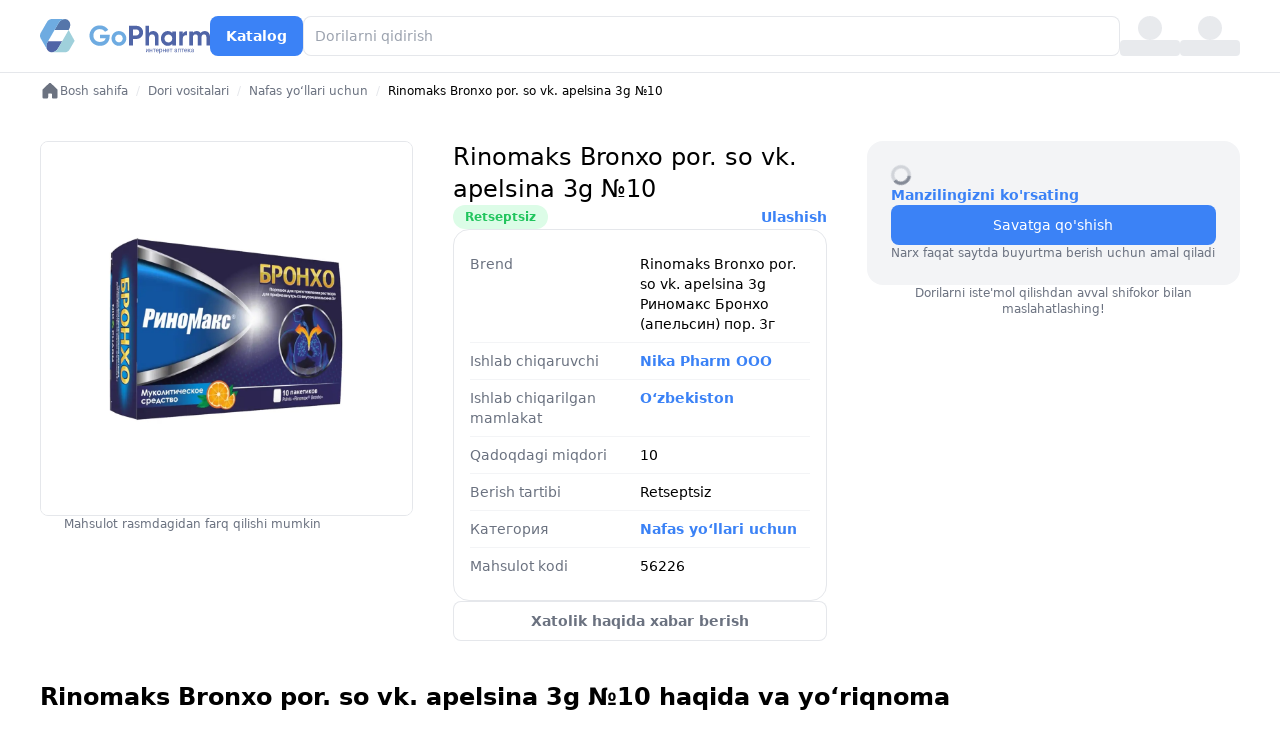

--- FILE ---
content_type: text/html;charset=utf-8
request_url: https://gopharm.uz/uz/product/rinomaks-bronxo-por-so-vk-apelsina-3g-no10
body_size: 21899
content:
<!DOCTYPE html><html  lang="uz-Latn"><head><meta charset="UTF-8">
<meta name="viewport" content="width=device-width, initial-scale=1">
<title>Rinomaks Bronxo por. so vk. apelsina 3g №10 - Nika Pharm ООО, narxi – Toshkentda yetkazib berish xizmati bilan rinomaks bronxo por. so vk. apelsina 3g №10 - nika pharm ооо mahsulotini sotib oling | GoPharm.uz.</title>
<script src="/telegram-web-app.js"></script>
<style> </style>
<link rel="stylesheet" href="/_nuxt/entry.D_9PCxA5.css" crossorigin>
<link rel="stylesheet" href="/_nuxt/SelectLocationMobile.DMSLn6pi.css" crossorigin>
<link rel="stylesheet" href="/_nuxt/SelectLocation.DSvsFtDF.css" crossorigin>
<link href="/telegram-web-app.js" rel="preload" fetchpriority="low" as="script">
<link rel="modulepreload" as="script" crossorigin href="/_nuxt/B7_cCluD.js">
<link rel="modulepreload" as="script" crossorigin href="/_nuxt/CPDjuVRK.js">
<link rel="modulepreload" as="script" crossorigin href="/_nuxt/DckeeyQ_.js">
<link rel="modulepreload" as="script" crossorigin href="/_nuxt/kQFcg7Di.js">
<link rel="modulepreload" as="script" crossorigin href="/_nuxt/DO7KSOzY.js">
<link rel="modulepreload" as="script" crossorigin href="/_nuxt/D9BPJWdt.js">
<link rel="modulepreload" as="script" crossorigin href="/_nuxt/I_qn7wNV.js">
<link rel="modulepreload" as="script" crossorigin href="/_nuxt/C_jWEL23.js">
<link rel="modulepreload" as="script" crossorigin href="/_nuxt/CBQEbfk0.js">
<link rel="modulepreload" as="script" crossorigin href="/_nuxt/oRVceIHC.js">
<link rel="modulepreload" as="script" crossorigin href="/_nuxt/BDuVzWN-.js">
<link rel="modulepreload" as="script" crossorigin href="/_nuxt/hpfq1BdY.js">
<link rel="modulepreload" as="script" crossorigin href="/_nuxt/D-NYZ0Us.js">
<link rel="modulepreload" as="script" crossorigin href="/_nuxt/D4zoRXW-.js">
<link rel="modulepreload" as="script" crossorigin href="/_nuxt/DZe9o7uw.js">
<link rel="modulepreload" as="script" crossorigin href="/_nuxt/ChFTPPew.js">
<link rel="modulepreload" as="script" crossorigin href="/_nuxt/KhZ7hOFx.js">
<link rel="preload" as="fetch" fetchpriority="low" crossorigin="anonymous" href="/_nuxt/builds/meta/694e3c73-6a60-4908-9c9f-28c718d51412.json">
<link rel="prefetch" as="image" type="image/svg+xml" href="/_nuxt/logo.DL0qhU9d.svg">
<link rel="prefetch" as="image" type="image/png" href="/_nuxt/qr_gopharm.C4fGEVSL.png">
<meta name="apple-mobile-web-app-title" content="GoPharm">
<meta name="apple-mobile-web-app-capable" content="yes">
<meta name="mobile-web-app-capable" content="yes">
<meta name="apple-mobile-web-app-status-bar-style" content="default">
<meta name="yandex-verification" content="157e1d0d2471bc04">
<link rel="shortcut icon" href="/favicon.ico">
<link rel="canonical" href="https://gopharm.uz/uz/product/rinomaks-bronxo-por-so-vk-apelsina-3g-no10">
<link rel="icon" type="image/png" href="/favicon-96x96.png" sizes="96x96">
<link rel="icon" type="image/svg+xml" href="/favicon.svg">
<link rel="apple-touch-icon" href="/apple-touch-icon.png" sizes="180x180">
<meta name="title" content="Rinomaks Bronxo por. so vk. apelsina 3g №10 - Nika Pharm ООО, narxi – Toshkentda yetkazib berish xizmati bilan rinomaks bronxo por. so vk. apelsina 3g №10 - nika pharm ооо mahsulotini sotib oling | GoPharm.uz.">
<meta name="keywords" content="Rinomaks Bronxo por. so vk. apelsina 3g №10 - Nika Pharm ООО." property="keywords">
<meta property="og:title" content="Rinomaks Bronxo por. so vk. apelsina 3g №10 - Nika Pharm ООО, narxi – Toshkentda yetkazib berish xizmati bilan rinomaks bronxo por. so vk. apelsina 3g №10 - nika pharm ооо mahsulotini sotib oling | GoPharm.uz.">
<meta property="og:image" content="https://cdn.gopharm.uz/drugs/rinomaks-bronxo-10paketikov-apelsin.webp">
<meta property="og:site_name" content="Rinomaks Bronxo por. so vk. apelsina 3g №10 - Nika Pharm ООО">
<meta name="description" content="Toshkent va O'zbekistonda rinomaks bronxo por. so vk. apelsina 3g №10 - nika pharm ооо sotib oling. Toshkent va butun O'zbekiston bo'ylab yetkazib berish xizmati bilan rinomaks bronxo por. so vk. apelsina 3g №10 - nika pharm ооо uchun eng yaxshi narxlardagi onlayn dorixona bu GoPharm.uz">
<meta property="og:description" content="Toshkent va O'zbekistonda rinomaks bronxo por. so vk. apelsina 3g №10 - nika pharm ооо sotib oling. Toshkent va butun O'zbekiston bo'ylab yetkazib berish xizmati bilan {lover} uchun eng yaxshi narxlardagi onlayn dorixona bu GoPharm.uz">
<meta property="og:url" content="https://gopharm.uz/uz/product/rinomaks-bronxo-por-so-vk-apelsina-3g-no10">
<meta name="google-site-verification" content="google8fc061226518137e">
<meta property="twitter:card" content="summary_large_image">
<link rel="alternate" hreflang="ru" href="https://gopharm.uz/product/rinomaks-bronxo-por-so-vk-apelsina-3g-no10">
<link rel="alternate" hreflang="uz-Latn" href="https://gopharm.uz/uz/product/rinomaks-bronxo-por-so-vk-apelsina-3g-no10">
<script type="text/javascript" id="gtm-script">(function(w,d,s,l,i){w[l]=w[l]||[];w[l].push({'gtm.start':
      new Date().getTime(),event:'gtm.js'});var f=d.getElementsByTagName(s)[0],
      j=d.createElement(s),dl=l!='dataLayer'?'&l='+l:'';j.async=true;j.src=
      'https://www.googletagmanager.com/gtm.js?id='+i+dl;f.parentNode.insertBefore(j,f);
      })(window,document,'script','dataLayer','GTM-PN57MDC');</script>
<script type="application/ld+json">{"@context":"https://schema.org","@type":"Product","name":"Rinomaks Bronxo por. so vk. apelsina 3g №10","image":{"@type":"ImageObject","url":"https://cdn.gopharm.uz/drugs/rinomaks-bronxo-10paketikov-apelsin.webp","width":"1000","height":"1000","caption":"Rinomaks Bronxo por. so vk. apelsina 3g №10"},"seller":{"@type":"Organization","name":"Gopharm.uz"},"category":"Nafas yo‘llari uchun","breadcrumb":{"@type":"BreadcrumbList","itemListElement":[{"@type":"ListItem","position":1,"item":{"@id":"https://gopharm.uz/catalog","name":"Catalog"}},{"@type":"ListItem","position":2,"item":{"@id":"https://gopharm.uz/catalog/preparaty-dlja-lechenija-respiratornoj-sistemy-protivokashlevye-preparaty","name":"Nafas yo‘llari uchun"}}]},"description":"Rinomaks Bronxo por. so vk. apelsina 3g №10 - лекарственный препарат","sku":"56226","mpn":"56226","gtin":"4780016245812","prescriptionStatus":"Retseptsiz","brand":{"@type":"Brand","name":"Nika Pharm ООО"},"manufacturer":{"@type":"Organization","name":"Nika Pharm ООО"},"offers":{"@type":"AggregateOffer","priceCurrency":"UZS","lowPrice":31700,"highPrice":34600,"offerCount":1,"offers":[{"@type":"Offer","price":32200,"priceCurrency":"UZS","availability":"https://schema.org/InStock"}]},"additionalProperty":[{"@type":"PropertyValue","name":"Prescription Required","value":"No"},{"@type":"PropertyValue","name":"Price","value":"32200 UZS"},{"@type":"PropertyValue","name":"PriceRange","value":"31700 - 34600 UZS"}],"aggregateRating":{"@type":"AggregateRating","ratingValue":4.5,"reviewCount":"10"}}</script>
<script type="module" src="/_nuxt/B7_cCluD.js" crossorigin></script></head><body  class="bg-white"><noscript><iframe src="https://www.googletagmanager.com/ns.html?id=GTM-PN57MDC"
        height="0" width="0" style="display:none;visibility:hidden"></iframe></noscript><div id="__nuxt"><div><!----><div class="py-4 bg-white w-[1280px] mx-auto flex items-center gap-10 border-b px-10"><a href="/uz" class="shrink-0"><img src="/_nuxt/logo.DL0qhU9d.svg" alt="GoPharm: поиск, доставка и заказ лекарств в Ташкенте"></a><!--[--><!--]--><a href="/uz/categories" class="flex justify-center items-center gap-2 bg-blue-500 text-white py-2 px-4 rounded-lg text-sm leading-6 font-semibold active:bg-blue-800">Katalog</a><div class="grow relative"><input class="block w-full rounded-lg border-0 py-2 ring-1 ring-inset ring-gray-200 placeholder:text-gray-400 focus:ring-1 focus:ring-inset focus:ring-blue-500 text-sm leading-6" type="text" value="" autocomplete="off" placeholder="Dorilarni qidirish"><!----></div><div class="flex flex-col gap-0.5 items-center w-[60px]"><div class="w-6 h-6 bg-gray-200 rounded-full animate-pulse"></div><div class="w-full h-4 bg-gray-200 rounded animate-pulse"></div></div><div class="flex flex-col gap-0.5 items-center w-[60px]"><div class="w-6 h-6 bg-gray-200 rounded-full animate-pulse"></div><div class="w-full h-4 bg-gray-200 rounded animate-pulse"></div></div></div><div class="nuxt-loading-indicator" style="position:fixed;top:0;right:0;left:0;pointer-events:none;width:auto;height:3px;opacity:0;background:repeating-linear-gradient(to right,#00dc82 0%,#34cdfe 50%,#0047e1 100%);background-size:Infinity% auto;transform:scaleX(0%);transform-origin:left;transition:transform 0.1s, height 0.4s, opacity 0.4s;z-index:999999;"></div><!--[--><div style="display:none;"></div><div><div class="w-[1280px] mx-auto px-10 pt-2" itemscope itemtype="https://schema.org/BreadcrumbList"><nav class="flex"><ol class="flex items-center flex text-xs"><!--[--><li itemscope itemprop="itemListElement" itemtype="https://schema.org/ListItem"><!----><a href="/uz" class="text-gray-500 flex items-center gap-2" itemprop="item"><svg width="20" height="20" viewbox="0 0 20 20" fill="none" xmlns="http://www.w3.org/2000/svg"><path d="M17.5 9.02699V16.2496C17.5 16.5812 17.3683 16.8991 17.1339 17.1335C16.8995 17.368 16.5815 17.4996 16.25 17.4996H13.125C12.7935 17.4996 12.4755 17.368 12.2411 17.1335C12.0067 16.8991 11.875 16.5812 11.875 16.2496V13.1246C11.875 12.9589 11.8092 12.7999 11.6919 12.6827C11.5747 12.5655 11.4158 12.4996 11.25 12.4996H8.75C8.58424 12.4996 8.42527 12.5655 8.30806 12.6827C8.19085 12.7999 8.125 12.9589 8.125 13.1246V16.2496C8.125 16.5812 7.9933 16.8991 7.75888 17.1335C7.52446 17.368 7.20652 17.4996 6.875 17.4996H3.75C3.41848 17.4996 3.10054 17.368 2.86612 17.1335C2.6317 16.8991 2.5 16.5812 2.5 16.2496V9.02699C2.49997 8.85399 2.53586 8.68287 2.60538 8.52445C2.67491 8.36604 2.77656 8.22378 2.90391 8.10668L9.15391 2.2098L9.1625 2.20121C9.39261 1.99194 9.69248 1.87598 10.0035 1.87598C10.3146 1.87598 10.6144 1.99194 10.8445 2.20121C10.8472 2.20427 10.8501 2.20714 10.8531 2.2098L17.1031 8.10668C17.2292 8.2244 17.3295 8.36693 17.3978 8.52532C17.4661 8.6837 17.5009 8.85451 17.5 9.02699Z" fill="#6B7280"></path></svg><span itemprop="name">Bosh sahifa</span></a><meta itemprop="position" content="1"></li><li itemscope itemprop="itemListElement" itemtype="https://schema.org/ListItem"><span class="text-gray-200 mx-2">/</span><a href="/uz/catalog/lekarstvennye-preparaty" class="text-gray-500" itemprop="item" title="Dori vositalari"><span itemprop="name">Dori vositalari</span></a><meta itemprop="position" content="2"></li><li itemscope itemprop="itemListElement" itemtype="https://schema.org/ListItem"><span class="text-gray-200 mx-2">/</span><a href="/uz/catalog/preparaty-dlja-lechenija-respiratornoj-sistemy-protivokashlevye-preparaty" class="text-gray-500" itemprop="item" title="Nafas yo‘llari uchun"><span itemprop="name">Nafas yo‘llari uchun</span></a><meta itemprop="position" content="3"></li><li itemprop="" itemtype=""><span class="text-gray-200 mx-2">/</span><span class="text-black" itemprop="name">Rinomaks Bronxo por. so vk. apelsina 3g №10</span><meta itemprop="position" content="4"></li><!--]--></ol></nav></div><!----><div class="space-y-10 w-[1280px] mx-auto px-10 pt-10 undefined"><!----><!----><!----><div class="grid grid-cols-3 gap-10"><div class="flex flex-col gap-4"><img onerror="this.setAttribute(&#39;data-error&#39;, 1)" alt="Rinomaks Bronxo por. so vk. apelsina 3g №10" loading="lazy" data-nuxt-img srcset="https://cdn.gopharm.uz/drugs/rinomaks-bronxo-10paketikov-apelsin.webp 1x, https://cdn.gopharm.uz/drugs/rinomaks-bronxo-10paketikov-apelsin.webp 2x" class="border rounded-lg" src="https://cdn.gopharm.uz/drugs/rinomaks-bronxo-10paketikov-apelsin.webp"><div class="text-xs text-left px-6 text-gray-500">Mahsulot rasmdagidan farq qilishi mumkin</div></div><div class="flex flex-col gap-4"><h1 class="text-2xl" style="">Rinomaks Bronxo por. so vk. apelsina 3g №10</h1><div class="flex item-center justify-between"><div class="bg-green-100 text-green-500 inline-flex text-xs font-semibold rounded-full px-3 py-1" style="">Retseptsiz</div><div class="relative"><a aria-current="page" href="/uz/product/rinomaks-bronxo-por-so-vk-apelsina-3g-no10" class="router-link-active router-link-exact-active text-blue-500 text-sm font-semibold">Ulashish</a><!----></div></div><div class="border rounded-2xl p-4 divide-y divide-gray-100"><!--[--><div class="grid grid-cols-2 text-sm py-2" style=""><div class="text-gray-500 pr-2">Brend</div><div><span>Rinomaks Bronxo por. so vk. apelsina 3g</span></div><div class="text-gray-500 pr-2"></div><div>Риномакс Бронхо (апельсин) пор. 3г</div></div><div class="grid grid-cols-2 text-sm py-2" style=""><div class="text-gray-500 pr-2">Ishlab chiqaruvchi</div><div><a href="/uz/manufacturers/nika-pharm-ooo" class="text-blue-500 text-sm inline-flex font-semibold">Nika Pharm ООО</a></div><div class="text-gray-500 pr-2"></div><!----></div><div class="grid grid-cols-2 text-sm py-2" style=""><div class="text-gray-500 pr-2">Ishlab chiqarilgan mamlakat</div><div><a href="/uz/countries/uzbekistan" class="text-blue-500 text-sm inline-flex font-semibold">O‘zbekiston</a></div><div class="text-gray-500 pr-2"></div><!----></div><div class="grid grid-cols-2 text-sm py-2" style="display:none;"><div class="text-gray-500 pr-2">Faol moddalar</div><div><span></span></div><div class="text-gray-500 pr-2"></div><!----></div><div class="grid grid-cols-2 text-sm py-2" style="display:none;"><div class="text-gray-500 pr-2">Chiqarish shakli</div><div><span></span></div><div class="text-gray-500 pr-2"></div><!----></div><div class="grid grid-cols-2 text-sm py-2" style="display:none;"><div class="text-gray-500 pr-2">Dozasi</div><div><span></span></div><div class="text-gray-500 pr-2"></div><!----></div><div class="grid grid-cols-2 text-sm py-2" style=""><div class="text-gray-500 pr-2">Qadoqdagi miqdori</div><div><span>10</span></div><div class="text-gray-500 pr-2"></div><!----></div><div class="grid grid-cols-2 text-sm py-2" style="display:none;"><div class="text-gray-500 pr-2">Yaroqlilik muddati</div><div><span></span></div><div class="text-gray-500 pr-2"></div><!----></div><div class="grid grid-cols-2 text-sm py-2" style=""><div class="text-gray-500 pr-2">Berish tartibi</div><div><span>Retseptsiz</span></div><div class="text-gray-500 pr-2"></div><!----></div><div class="grid grid-cols-2 text-sm py-2" style=""><div class="text-gray-500 pr-2">Категория</div><div><a href="/uz/catalog/preparaty-dlja-lechenija-respiratornoj-sistemy-protivokashlevye-preparaty" class="text-blue-500 text-sm inline-flex font-semibold">Nafas yo‘llari uchun</a></div><div class="text-gray-500 pr-2"></div><!----></div><div class="grid grid-cols-2 text-sm py-2" style=""><div class="text-gray-500 pr-2">Mahsulot kodi</div><div><span>56226</span></div><div class="text-gray-500 pr-2"></div><!----></div><!--]--></div><a class="flex justify-center items-center gap-2 bg-white text-gray-500 py-2 px-4 rounded-lg text-sm leading-6 font-semibold ring-1 ring-inset ring-gray-200 undefined" href="https://t.me/gopharm_chat" target="_blank">Xatolik haqida xabar berish</a></div><div class="flex flex-col gap-6"><div class="bg-gray-100 p-6 rounded-2xl flex flex-col gap-6"><div class="flex flex-col gap-2"><!----><div class="inline-flex items-center"><svg class="animate-spin h-5 w-5 mr-2 text-gray-500" xmlns="http://www.w3.org/2000/svg" fill="none" viewbox="0 0 24 24"><circle class="opacity-25" cx="12" cy="12" r="10" stroke="currentColor" stroke-width="4"></circle><path class="opacity-75" fill="currentColor" d="M4 12a8 8 0 018-8V0C5.373 0 0 5.373 0 12h4zm2 5.291A7.962 7.962 0 014 12H0c0 3.042 1.135 5.824 3 7.938l3-2.647z"></path></svg></div></div><div class="text-sm"><button class="text-blue-500 font-semibold">Manzilingizni ko&#39;rsating</button></div><div class="flex flex-col gap-4"><button class="flex justify-center items-center gap-2 bg-blue-500 text-white py-2 w-full rounded-lg text-xs sm:text-sm font-medium h-10"><!--[-->Savatga qo&#39;shish<!--]--></button><div class="text-xs text-gray-500">Narx faqat saytda buyurtma berish uchun amal qiladi</div></div></div><div class="text-xs text-center px-6 text-gray-500">Dorilarni iste&#39;mol qilishdan avval shifokor bilan maslahatlashing!</div></div></div><!----><h3 class="font-semibold text-2xl">Rinomaks Bronxo por. so vk. apelsina 3g №10 haqida va yo‘riqnoma</h3><div class="grid grid-cols-3 gap-10"><div class="col-span-1"><div class="bg-gray-100 rounded-2xl p-4 flex flex-col gap-2" style="position:sticky;top:0;"><h6 class="text-xs uppercase text-gray-400">Dori tafsilotlari</h6><div><!--[--><a href="#0" class="-anchor flex text-sm text-blue-500 py-2">Фармакологические свойства</a><a href="#1" class="-anchor flex text-sm text-blue-500 py-2">Показания к применению</a><a href="#2" class="-anchor flex text-sm text-blue-500 py-2">Способ применения и дозы</a><!--]--></div></div></div><div class="col-span-2"><!--[--><div itemprop="description" class="flex flex-col gap-4 text-sm prose-table:w-full proste prose-table:border prose-td:p-2 prose-td:border" id="0"><h5 class="font-semibold text-lg">Фармакологические свойства</h5><p></p></div><div itemprop="description" class="flex flex-col gap-4 text-sm prose-table:w-full proste prose-table:border prose-td:p-2 prose-td:border" id="1"><h5 class="font-semibold text-lg">Показания к применению</h5><p></p></div><div itemprop="description" class="flex flex-col gap-4 text-sm prose-table:w-full proste prose-table:border prose-td:p-2 prose-td:border" id="2"><h5 class="font-semibold text-lg">Способ применения и дозы</h5><p></p></div><!--]--></div></div><div class="text-xs text-gray-500">Ma&#39;lumotlar ma&#39;lumotnoma xarakteriga ega. Xatolar bo&#39;lishi mumkin. Preparatni qo&#39;llashdan oldin mutlaqo shifokor bilan maslahatlashing.</div><div class="flex items-center gap-4 p-4 rounded-xl bg-white shadow-lg" style="display:none;"><a><img src="https://go.paramedics.uz/icons/Icon-192.png" alt="Paramedics" class="w-16 h-16 rounded-full hover:scale-105 transition-transform duration-200"></a><div class="flex-1"><a class="text-xl font-semibold text-blue-600 hover:underline"> Paramedics </a><p class="text-gray-700 text-sm mt-1"> Сервис поиска медицинских специалистов| Высококвалифицированные медсестры и врачи в Ташкенте предоставляют широкий спектр медицинских услуг на дому для поддержания вашего здоровья! </p></div></div><!----><!----><!----></div></div><!--]--><!----><div class="space-y-10 w-[1280px] mx-auto px-10 pt-10"><!----></div><footer class="my-10 mx-auto w-[1280px] px-10"><div class="rounded-2xl overflow-hidden"><div class="bg-blue-500 flex items-center justify-between px-10 py-5"><div class="flex items-center gap-10"><div><div><a class="text-lg text-white font-semibold" href="tel:+998712050888">+998 (71) 205-0-888</a></div><div class="text-white text-sm">Call center</div></div><div><div><a class="text-lg text-white font-semibold" href="https://t.me/gopharm_chat">Telegram</a></div><div class="text-white text-sm">Yordam xizmati</div></div></div><div><svg width="156" height="33" viewBox="0 0 156 33" fill="none" xmlns="http://www.w3.org/2000/svg"><g clip-path="url(#clip0_2665_16709)"><path d="M8.90208 30.3944C5.95666 28.7195 5.72565 24.6768 7.45825 21.7314L7.57375 21.0383H20.7993L17.1608 27.3335C15.4283 30.2789 11.8475 32.0693 8.90208 30.3944Z" fill="white"></path><path d="M25.7088 1.2868C28.6542 2.96165 28.8852 7.00438 27.1526 9.94976L26.8061 10.6429H13.8115L17.45 4.34772C19.1826 1.4023 22.8211 -0.388049 25.7088 1.2868Z" fill="white"></path><path d="M26.748 10.6428L17.1609 27.3336C15.9481 29.4704 13.6957 31.0297 11.4434 31.0297L23.225 31.0875C25.0154 31.0875 26.6903 30.1635 27.5565 28.6041L32.2346 20.5187L26.748 10.6428Z" fill="white"></path><path d="M1.22101 18.324C0.354714 16.7647 0.354714 14.8588 1.22101 13.2995L7.11186 3.07714C8.03591 1.5178 9.65301 0.59375 11.4433 0.59375L23.2251 0.651503C20.9727 0.709257 18.7203 2.21085 17.5074 4.34772L7.45838 21.7315C6.24556 23.8684 6.01454 26.5828 7.11186 28.5464L1.22101 18.324Z" fill="white"></path><path d="M64.23 15.1475V16.5336C64.23 19.0747 63.4214 21.1539 61.7466 22.771C60.0717 24.3881 57.9926 25.1388 55.3937 25.1388C52.6215 25.1388 50.3113 24.2148 48.521 22.4245C46.6729 20.5764 45.8066 18.3817 45.8066 15.7828C45.8066 13.1839 46.7306 10.9892 48.521 9.14117C50.3691 7.29306 52.5638 6.42676 55.2204 6.42676C58.5701 6.42676 61.5155 8.04386 63.0172 10.585L60.0139 12.3176C59.1476 10.8738 57.2995 9.83423 55.2204 9.83423C53.4878 9.83423 52.1017 10.4118 51.0044 11.509C49.9071 12.6063 49.3874 14.0502 49.3874 15.7251C49.3874 17.3999 49.9648 18.8438 51.0621 19.941C52.2172 21.0383 53.6611 21.5581 55.5091 21.5581C58.2813 21.5581 60.0717 20.2875 60.7647 18.1507H55.3359V15.032H64.23V15.1475Z" fill="white"></path><path d="M72.72 25.1388C70.8142 25.1388 69.1971 24.5036 67.9265 23.1752C66.6559 21.8469 65.9629 20.2298 65.9629 18.3817C65.9629 16.5336 66.5981 14.9165 67.9265 13.5881C69.2548 12.2598 70.8719 11.6245 72.72 11.6245C74.6258 11.6245 76.2429 12.3176 77.5135 13.5881C78.7841 14.8587 79.4771 16.4758 79.4771 18.3817C79.4771 20.2876 78.7841 21.9046 77.5135 23.1752C76.2429 24.4458 74.6258 25.1388 72.72 25.1388ZM72.72 21.9046C73.7018 21.9046 74.5682 21.5581 75.2034 20.9229C75.8386 20.2876 76.1852 19.4213 76.1852 18.3817C76.1852 17.3421 75.8386 16.5336 75.2034 15.8406C74.5104 15.1475 73.7018 14.8587 72.72 14.8587C71.7382 14.8587 70.8719 15.2052 70.2366 15.8406C69.6013 16.5336 69.2548 17.3421 69.2548 18.3817C69.2548 19.4213 69.6013 20.2298 70.2366 20.9229C70.8719 21.6159 71.7382 21.9046 72.72 21.9046Z" fill="white"></path><path d="M88.718 6.83105C90.4506 6.83105 91.8944 7.40859 93.0494 8.56365C94.2042 9.71873 94.8396 11.1626 94.8396 12.8374C94.8396 14.5122 94.2627 15.9561 93.0494 17.1112C91.8944 18.2662 90.3928 18.8437 88.718 18.8437H85.5415V24.7346H82.0186V6.83105H88.718ZM88.718 15.6096C90.2195 15.6096 91.3168 14.4545 91.3168 12.8951C91.3168 11.3358 90.2195 10.1808 88.718 10.1808H85.5415V15.6096H88.718Z" fill="white"></path><path d="M107.603 13.0107C108.528 13.9348 108.989 15.263 108.989 16.8801V24.7346H105.64V17.3422C105.64 15.6096 104.658 14.6855 103.099 14.6855C101.366 14.6855 100.269 15.7251 100.269 17.862V24.7924H96.9766V6.83105H100.269V13.4149C101.077 12.2021 102.348 11.6245 104.081 11.6245C105.524 11.6245 106.68 12.0866 107.603 13.0107Z" fill="white"></path><path d="M121.521 11.971H124.814V24.7923H121.521V23.2907C120.539 24.5613 119.153 25.1388 117.363 25.1388C115.631 25.1388 114.187 24.5036 112.974 23.1752C111.761 21.8469 111.126 20.2298 111.126 18.3817C111.126 16.5336 111.761 14.9165 112.974 13.5881C114.187 12.2598 115.688 11.6245 117.363 11.6245C119.153 11.6245 120.539 12.2598 121.521 13.4726V11.971ZM117.941 22.0201C118.981 22.0201 119.789 21.6736 120.482 21.0384C121.175 20.3453 121.521 19.479 121.521 18.4394C121.521 17.3999 121.175 16.5336 120.482 15.8406C119.789 15.1475 118.981 14.801 117.941 14.801C116.902 14.801 116.092 15.1475 115.399 15.8406C114.706 16.5336 114.418 17.3999 114.418 18.4394C114.418 19.479 114.765 20.3453 115.399 21.0384C116.092 21.6736 116.959 22.0201 117.941 22.0201Z" fill="white"></path><path d="M131.166 14.1658C131.802 12.5487 133.303 11.6824 135.036 11.6824V15.3786C134.054 15.2631 133.13 15.4363 132.321 16.0139C131.513 16.5337 131.166 17.4 131.166 18.6705V24.7924H127.874V11.9711H131.166V14.1658Z" fill="white"></path><path d="M156 16.8801V24.7923H152.708V17.1111C152.708 15.5517 151.899 14.6854 150.572 14.6854C149.069 14.6854 148.204 15.7251 148.204 17.5731V24.7923H144.911V17.1111C144.911 15.5517 144.103 14.6854 142.775 14.6854C141.331 14.6854 140.349 15.7251 140.349 17.5731V24.7923H137.057V11.971H140.349V13.3572C141.1 12.2021 142.313 11.6245 143.929 11.6245C145.489 11.6245 146.701 12.2598 147.394 13.4726C148.261 12.2598 149.531 11.6245 151.206 11.6245C154.094 11.6245 156 13.7037 156 16.8801Z" fill="white"></path><path d="M99.3613 27.8719H99.8843V30.9333H99.3613V28.701L97.9488 30.9333H97.4258V27.8719H97.9488V30.1072L99.3613 27.8719ZM103.226 30.9333H102.702V29.6262H101.296V30.9333H100.77V27.8719H101.296V29.1989H102.702V27.8719H103.226V30.9333ZM106.344 28.2963H105.317V30.9333H104.793V28.2963H103.786V27.8719H106.344V28.2963ZM107.897 30.9899C107.482 30.9899 107.145 30.8541 106.884 30.5825C106.624 30.3091 106.494 29.944 106.494 29.4876V29.3914C106.494 29.0877 106.551 28.817 106.666 28.5793C106.783 28.3398 106.945 28.153 107.153 28.0191C107.362 27.8833 107.589 27.8154 107.832 27.8154C108.23 27.8154 108.54 27.9464 108.76 28.2087C108.981 28.4709 109.091 28.8462 109.091 29.3348V29.5527H107.018C107.025 29.8545 107.113 30.0987 107.281 30.2855C107.45 30.4702 107.665 30.5627 107.925 30.5627C108.11 30.5627 108.267 30.525 108.395 30.4496C108.523 30.3741 108.636 30.2741 108.732 30.1496L109.052 30.3987C108.795 30.7928 108.41 30.9899 107.897 30.9899ZM107.832 28.2454C107.621 28.2454 107.444 28.3228 107.3 28.4775C107.157 28.6302 107.068 28.8453 107.034 29.1226H108.568V29.0829C108.553 28.817 108.481 28.6114 108.352 28.4661C108.224 28.319 108.051 28.2454 107.832 28.2454ZM112.286 29.4366C112.286 29.9026 112.179 30.2779 111.966 30.5627C111.753 30.8476 111.464 30.9899 111.1 30.9899C110.729 30.9899 110.436 30.8721 110.223 30.6363V32.1104H109.699V27.8719H110.177L110.203 28.2115C110.416 27.9475 110.712 27.8154 111.092 27.8154C111.459 27.8154 111.75 27.954 111.963 28.2313C112.178 28.5086 112.286 28.8943 112.286 29.3885V29.4366ZM111.762 29.3772C111.762 29.032 111.689 28.7594 111.541 28.5595C111.394 28.3596 111.192 28.2596 110.936 28.2596C110.619 28.2596 110.381 28.4001 110.223 28.6812V30.1439C110.379 30.4232 110.619 30.5627 110.942 30.5627C111.192 30.5627 111.391 30.4637 111.539 30.2656C111.688 30.0657 111.762 29.7695 111.762 29.3772ZM115.455 30.9333H114.931V29.6262H113.525V30.9333H112.999V27.8719H113.525V29.1989H114.931V27.8719H115.455V30.9333ZM117.568 30.9899C117.153 30.9899 116.815 30.8541 116.555 30.5825C116.295 30.3091 116.165 29.944 116.165 29.4876V29.3914C116.165 29.0877 116.223 28.817 116.337 28.5793C116.454 28.3398 116.617 28.153 116.824 28.0191C117.034 27.8833 117.259 27.8154 117.503 27.8154C117.901 27.8154 118.21 27.9464 118.431 28.2087C118.652 28.4709 118.762 28.8462 118.762 29.3348V29.5527H116.688C116.695 29.8545 116.783 30.0987 116.951 30.2855C117.121 30.4702 117.336 30.5627 117.597 30.5627C117.781 30.5627 117.938 30.525 118.066 30.4496C118.195 30.3741 118.306 30.2741 118.403 30.1496L118.722 30.3987C118.466 30.7928 118.081 30.9899 117.568 30.9899ZM117.503 28.2454C117.291 28.2454 117.114 28.3228 116.971 28.4775C116.828 28.6302 116.739 28.8453 116.705 29.1226H118.239V29.0829C118.224 28.817 118.152 28.6114 118.024 28.4661C117.896 28.319 117.722 28.2454 117.503 28.2454ZM121.611 28.2963H120.584V30.9333H120.061V28.2963H119.053V27.8719H121.611V28.2963ZM125.448 30.9333C125.418 30.873 125.393 30.7655 125.375 30.6108C125.131 30.8636 124.841 30.9899 124.503 30.9899C124.201 30.9899 123.953 30.9051 123.759 30.7353C123.566 30.5637 123.47 30.3467 123.47 30.0845C123.47 29.7658 123.591 29.5187 123.832 29.3433C124.075 29.1659 124.417 29.0773 124.856 29.0773H125.365V28.8368C125.365 28.6538 125.312 28.5086 125.202 28.401C125.092 28.2917 124.931 28.237 124.718 28.237C124.532 28.237 124.374 28.2841 124.248 28.3784C124.122 28.4727 124.059 28.5869 124.059 28.7208H123.532C123.532 28.568 123.586 28.4209 123.693 28.2794C123.803 28.1361 123.95 28.0229 124.135 27.9399C124.322 27.8568 124.526 27.8154 124.749 27.8154C125.102 27.8154 125.378 27.904 125.578 28.0813C125.778 28.2568 125.882 28.4991 125.889 28.8085V30.2175C125.889 30.4986 125.925 30.7221 125.997 30.8881V30.9333H125.448ZM124.579 30.5344C124.744 30.5344 124.899 30.492 125.046 30.4071C125.194 30.3222 125.3 30.2119 125.365 30.0761V29.448H124.956C124.314 29.448 123.994 29.6356 123.994 30.011C123.994 30.1751 124.048 30.3034 124.158 30.3958C124.267 30.4882 124.407 30.5344 124.579 30.5344ZM129.214 30.9333H128.691V28.3048H127.281V30.9333H126.755V27.8719H129.214V30.9333ZM132.329 28.2963H131.302V30.9333H130.778V28.2963H129.771V27.8719H132.329V28.2963ZM133.882 30.9899C133.467 30.9899 133.13 30.8541 132.869 30.5825C132.609 30.3091 132.479 29.944 132.479 29.4876V29.3914C132.479 29.0877 132.536 28.817 132.651 28.5793C132.768 28.3398 132.93 28.153 133.138 28.0191C133.347 27.8833 133.574 27.8154 133.817 27.8154C134.215 27.8154 134.525 27.9464 134.745 28.2087C134.966 28.4709 135.076 28.8462 135.076 29.3348V29.5527H133.002C133.01 29.8545 133.098 30.0987 133.266 30.2855C133.435 30.4702 133.651 30.5627 133.91 30.5627C134.095 30.5627 134.252 30.525 134.38 30.4496C134.508 30.3741 134.621 30.2741 134.717 30.1496L135.037 30.3987C134.78 30.7928 134.395 30.9899 133.882 30.9899ZM133.817 28.2454C133.606 28.2454 133.429 28.3228 133.285 28.4775C133.142 28.6302 133.054 28.8453 133.019 29.1226H134.553V29.0829C134.538 28.817 134.466 28.6114 134.338 28.4661C134.209 28.319 134.036 28.2454 133.817 28.2454ZM136.638 29.629H136.256V30.9333H135.73V27.8719H136.256V29.1678H136.598L137.629 27.8719H138.262L137.051 29.3433L138.364 30.9333H137.699L136.638 29.629ZM140.704 30.9333C140.673 30.873 140.65 30.7655 140.63 30.6108C140.387 30.8636 140.096 30.9899 139.759 30.9899C139.457 30.9899 139.209 30.9051 139.015 30.7353C138.823 30.5637 138.726 30.3467 138.726 30.0845C138.726 29.7658 138.847 29.5187 139.088 29.3433C139.332 29.1659 139.673 29.0773 140.113 29.0773H140.622V28.8368C140.622 28.6538 140.567 28.5086 140.458 28.401C140.349 28.2917 140.187 28.237 139.974 28.237C139.787 28.237 139.631 28.2841 139.504 28.3784C139.378 28.4727 139.315 28.5869 139.315 28.7208H138.788C138.788 28.568 138.842 28.4209 138.95 28.2794C139.059 28.1361 139.206 28.0229 139.392 27.9399C139.578 27.8568 139.783 27.8154 140.005 27.8154C140.358 27.8154 140.634 27.904 140.834 28.0813C141.034 28.2568 141.138 28.4991 141.145 28.8085V30.2175C141.145 30.4986 141.181 30.7221 141.253 30.8881V30.9333H140.704ZM139.835 30.5344C140 30.5344 140.155 30.492 140.302 30.4071C140.449 30.3222 140.555 30.2119 140.622 30.0761V29.448H140.212C139.571 29.448 139.25 29.6356 139.25 30.011C139.25 30.1751 139.305 30.3034 139.413 30.3958C139.523 30.4882 139.664 30.5344 139.835 30.5344Z" fill="white"></path></g><defs><clipPath id="clip0_2665_16709"><rect width="155.429" height="32" fill="white" transform="translate(0.571289 0.59375)"></rect></clipPath></defs></svg></div></div><div class="bg-gray-100 p-10 flex flex-col gap-10"><div class="grid grid-cols-6 gap-10"><div class="flex flex-col gap-4"><h6 class="font-semibold text-sm">Xaridorlar uchun</h6><a href="/uz/how-to-order-gopharm" class="text-sm hover:text-blue-500 undefined">Buyurtma qanday beriladi</a><a href="/uz/pharmacy-map" class="text-sm hover:text-blue-500">Dorixona xaritasi</a><a href="/uz/payment" class="text-sm hover:text-blue-500 undefined">To&#39;lov</a><a href="/uz/delivery-gopharm" class="text-sm hover:text-blue-500 undefined">Yetkazib berish</a><a href="/uz/contact" class="text-sm hover:text-blue-500 undefined">Kontaktlar</a><a href="/uz/offer" class="text-sm hover:text-blue-500 undefined">Ommaviy offerta</a><a class="text-sm hover:text-blue-500 undefined" href="#">Sayt qoidalari</a><a class="text-sm hover:text-blue-500 undefined" href="#">Xavfsizlik</a></div><div class="flex flex-col gap-4"><h6 class="font-semibold text-sm">Biznes uchun</h6><a class="text-sm hover:text-blue-500 undefined" href="#">Yetkazib beruvchi bo&#39;ling</a><a class="text-sm hover:text-blue-500 undefined" href="#">Olib ketish punktini oching</a><a class="text-sm hover:text-blue-500 undefined" href="#">Tenderlar</a><a class="text-sm hover:text-blue-500 undefined" href="#">Ijara</a><a class="text-sm hover:text-blue-500 undefined" href="#">Hamkorlik dasturi</a></div><div class="flex flex-col gap-4"><h6 class="font-semibold text-sm">Karyera</h6><a class="text-sm hover:text-blue-500 undefined" href="#">Bo&#39;sh ish o&#39;rinlari</a><a class="text-sm hover:text-blue-500 undefined" href="#">Haydovchi-kuryer</a><a class="text-sm hover:text-blue-500 undefined" href="#">Kassir</a><a class="text-sm hover:text-blue-500 undefined" href="#">Yig&#39;uvchi</a><a class="text-sm hover:text-blue-500 undefined" href="#">Sotuvchi</a></div><div class="flex flex-col gap-4"><h6 class="font-semibold text-sm">Kompaniya</h6><a href="/uz/about" class="text-sm hover:text-blue-500 undefined">GoPharm kompaniyasi haqida</a><a class="text-sm hover:text-blue-500 undefined" href="#">Rekvizitlar</a><a class="text-sm hover:text-blue-500 undefined" href="#">OAV uchun ma&#39;lumot</a><a class="text-sm hover:text-blue-500 undefined" href="#">Kompaniya siyosati</a><a class="text-sm hover:text-blue-500 undefined" href="#">Investorlar va aksiyadorlar uchun</a></div><div class="col-span-2 flex flex-col gap-4"><h6 class="font-semibold text-sm">GoPharm ijtimoiy tarmoqlarda</h6><div class="flex items-center gap-2"><a aria-label="Gopharm telegram channel" class="inline-flex h-10 w-10 items-center justify-center shrink-0 rounded-lg text-blue-500 bg-white" href="https://t.me/GoPharm"><svg width="20" height="21" viewbox="0 0 20 21" fill="none" xmlns="http://www.w3.org/2000/svg"><path d="M9.99967 1.427C4.93583 1.427 0.833008 5.56679 0.833008 10.5937C0.833008 15.6575 4.93583 19.7603 9.99967 19.7603C15.0266 19.7603 19.1663 15.6575 19.1663 10.5937C19.1663 5.56679 15.0266 1.427 9.99967 1.427ZM14.2134 7.67364C14.1025 9.11517 13.5111 12.6636 13.1784 14.2529C13.0675 14.9552 12.8088 15.177 12.5501 15.214C12.0326 15.2509 11.626 14.8443 11.1085 14.5117C10.2954 13.9942 9.85182 13.6615 9.07561 13.1441C8.15156 12.5527 8.74295 12.22 9.26043 11.7025C9.40828 11.5547 11.7369 9.41087 11.7739 9.22606C11.8108 9.1891 11.8108 9.11517 11.7369 9.04125C11.6999 9.00429 11.626 9.04125 11.5521 9.04125C11.4782 9.04125 10.1845 9.89138 7.70801 11.5917C7.33838 11.8504 7.00572 11.9613 6.71002 11.9613C6.37736 11.9613 5.749 11.7765 5.26849 11.6286C4.71406 11.4438 4.23355 11.3329 4.27051 11.0372C4.30747 10.8524 4.52924 10.7046 4.97279 10.5197C7.63408 9.33695 9.40828 8.5977 10.2954 8.22808C12.8458 7.15617 13.4002 6.97136 13.7329 6.97136C13.8068 6.97136 13.9916 6.97136 14.1025 7.08224C14.1395 7.11921 14.2134 7.23009 14.2134 7.30402C14.2503 7.45187 14.2503 7.56275 14.2134 7.67364Z" fill="currentColor"></path></svg></a><a aria-label="Gopharm facebook page" class="inline-flex h-10 w-10 items-center justify-center shrink-0 rounded-lg text-blue-500 bg-white" href="https://www.facebook.com/gopharm.uz"><svg width="20" height="21" viewbox="0 0 20 21" fill="none" xmlns="http://www.w3.org/2000/svg"><path d="M19.1663 10.6494C19.1663 5.55479 15.0635 1.427 9.99967 1.427C4.93583 1.427 0.833008 5.55479 0.833008 10.6494C0.833008 15.2607 4.15962 19.091 8.55814 19.7603V13.3269H6.22951V10.6494H8.55814V8.64134C8.55814 6.33572 9.92575 5.03417 11.9956 5.03417C13.0306 5.03417 14.0655 5.2201 14.0655 5.2201V7.48853H12.9197C11.7739 7.48853 11.4042 8.19509 11.4042 8.93883V10.6494H13.9546L13.5481 13.3269H11.4042V19.7603C15.8028 19.091 19.1663 15.2607 19.1663 10.6494Z" fill="currentColor"></path></svg></a><a aria-label="Gopharm instagram page" class="inline-flex h-10 w-10 items-center justify-center shrink-0 rounded-lg text-blue-500 bg-white" href="https://www.instagram.com/gopharm.uz/"><svg width="20" height="21" viewbox="0 0 20 21" fill="none" xmlns="http://www.w3.org/2000/svg"><path d="M10.0201 5.86711C7.40109 5.86711 5.31403 7.99508 5.31403 10.5732C5.31403 13.1923 7.40109 15.2793 10.0201 15.2793C12.5983 15.2793 14.7262 13.1923 14.7262 10.5732C14.7262 7.99508 12.5983 5.86711 10.0201 5.86711ZM10.0201 13.6424C8.34231 13.6424 6.95094 12.292 6.95094 10.5732C6.95094 8.89538 8.30139 7.54493 10.0201 7.54493C11.698 7.54493 13.0484 8.89538 13.0484 10.5732C13.0484 12.292 11.698 13.6424 10.0201 13.6424ZM15.9948 5.70342C15.9948 6.31725 15.5038 6.80833 14.8899 6.80833C14.2761 6.80833 13.785 6.31725 13.785 5.70342C13.785 5.08958 14.2761 4.5985 14.8899 4.5985C15.5038 4.5985 15.9948 5.08958 15.9948 5.70342ZM19.105 6.80833C19.0231 5.33511 18.6957 4.02559 17.6317 2.9616C16.5678 1.89761 15.2582 1.57023 13.785 1.48839C12.2709 1.40654 7.72847 1.40654 6.21433 1.48839C4.74112 1.57023 3.47252 1.89761 2.36761 2.9616C1.30362 4.02559 0.976237 5.33511 0.894392 6.80833C0.812547 8.32246 0.812547 12.8649 0.894392 14.379C0.976237 15.8522 1.30362 17.1208 2.36761 18.2257C3.47252 19.2897 4.74112 19.6171 6.21433 19.699C7.72847 19.7808 12.2709 19.7808 13.785 19.699C15.2582 19.6171 16.5678 19.2897 17.6317 18.2257C18.6957 17.1208 19.0231 15.8522 19.105 14.379C19.1868 12.8649 19.1868 8.32246 19.105 6.80833ZM17.1407 15.975C16.8542 16.7934 16.1995 17.4073 15.4219 17.7347C14.1942 18.2257 11.3297 18.103 10.0201 18.103C8.66969 18.103 5.80511 18.2257 4.61835 17.7347C3.7999 17.4073 3.18606 16.7934 2.85868 15.975C2.36761 14.7882 2.49037 11.9237 2.49037 10.5732C2.49037 9.26368 2.36761 6.3991 2.85868 5.17142C3.18606 4.39389 3.7999 3.78005 4.61835 3.45267C5.80511 2.9616 8.66969 3.08437 10.0201 3.08437C11.3297 3.08437 14.1942 2.9616 15.4219 3.45267C16.1995 3.73913 16.8133 4.39389 17.1407 5.17142C17.6317 6.3991 17.509 9.26368 17.509 10.5732C17.509 11.9237 17.6317 14.7882 17.1407 15.975Z" fill="currentColor"></path></svg></a><a aria-label="Gopharm wk page" class="inline-flex h-10 w-10 items-center justify-center shrink-0 rounded-lg text-blue-500 bg-white" href="https://vk.com/gopharmuz"><svg width="20" height="20" viewbox="0 0 20 20" fill="none" xmlns="http://www.w3.org/2000/svg"><mask id="mask0_2880_39976" style="mask-type:luminance;" maskUnits="userSpaceOnUse" x="0" y="0" width="20" height="20"><path d="M19.1666 0.833252H0.833252V19.1666H19.1666V0.833252Z" fill="white"></path></mask><g mask="url(#mask0_2880_39976)"><path d="M19.0032 14.0999C18.9539 14.0174 18.649 13.3551 17.1823 11.9938C15.6468 10.5682 15.8531 10.7997 17.7026 8.3349C18.829 6.83375 19.2793 5.91697 19.1384 5.52509C19.0043 5.15155 18.1758 5.25009 18.1758 5.25009L15.421 5.26613C15.421 5.26613 15.217 5.23863 15.0646 5.32915C14.9168 5.41853 14.8217 5.62478 14.8217 5.62478C14.8217 5.62478 14.3851 6.78677 13.8029 7.77448C12.5757 9.85898 12.0841 9.96898 11.8836 9.8395C11.4172 9.53803 11.5341 8.62709 11.5341 7.98073C11.5341 5.96051 11.84 5.11832 10.9371 4.9005C10.6368 4.82831 10.4168 4.78018 9.65021 4.77216C8.66697 4.76185 7.83395 4.7756 7.36289 5.00591C7.04894 5.15957 6.80717 5.50217 6.95498 5.52165C7.13717 5.54572 7.54967 5.6328 7.76863 5.93072C8.05166 6.31457 8.04134 7.17864 8.04134 7.17864C8.04134 7.17864 8.20405 9.55636 7.66207 9.8521C7.28956 10.0549 6.77967 9.64115 5.68528 7.74927C5.12496 6.78104 4.70098 5.70957 4.70098 5.70957C4.70098 5.70957 4.61961 5.5102 4.47408 5.40363C4.29761 5.27415 4.0501 5.2329 4.0501 5.2329L1.43053 5.24894C1.43053 5.24894 1.03748 5.2604 0.893096 5.43113C0.764751 5.58353 0.882784 5.89749 0.882784 5.89749C0.882784 5.89749 2.93397 10.6954 5.25559 13.1145C7.38581 15.3318 9.80375 15.1863 9.80375 15.1863H10.8993C10.8993 15.1863 11.2304 15.1496 11.3989 14.9674C11.5547 14.8002 11.549 14.4862 11.549 14.4862C11.549 14.4862 11.5272 13.016 12.2101 12.7994C12.8828 12.5862 13.7468 14.2202 14.6624 14.8494C15.3545 15.3249 15.8806 15.2207 15.8806 15.2207L18.3293 15.1863C18.3293 15.1863 19.6105 15.1072 19.0032 14.0999Z" fill="currentColor"></path></g></svg></a><a aria-label="Gopharm youtube channel" class="inline-flex h-10 w-10 items-center justify-center shrink-0 rounded-lg text-blue-500 bg-white" href="https://www.youtube.com/channel/UCSTOKu5A9QscT9vfI9u5K2w"><svg width="20" height="20" viewbox="0 0 20 20" fill="none" xmlns="http://www.w3.org/2000/svg"><mask id="mask0_2880_39974" style="mask-type:luminance;" maskUnits="userSpaceOnUse" x="0" y="0" width="20" height="20"><path d="M19.1666 0.833252H0.833252V19.1666H19.1666V0.833252Z" fill="white"></path></mask><g mask="url(#mask0_2880_39974)"><path fill-rule="evenodd" clip-rule="evenodd" d="M17.1731 3.98295C17.9583 4.19444 18.5775 4.81351 18.7888 5.59892C19.1816 7.03339 19.1665 10.0236 19.1665 10.0236C19.1665 10.0236 19.1665 12.9985 18.789 14.4332C18.5775 15.2184 17.9584 15.8376 17.1731 16.049C15.7384 16.4266 9.99992 16.4266 9.99992 16.4266C9.99992 16.4266 4.27633 16.4266 2.8267 16.034C2.04133 15.8225 1.42226 15.2033 1.21077 14.4181C0.833252 12.9985 0.833252 10.0084 0.833252 10.0084C0.833252 10.0084 0.833252 7.03339 1.21077 5.59892C1.42211 4.81365 2.05643 4.17934 2.82657 3.96799C4.26123 3.59033 9.99969 3.59033 9.99969 3.59033C9.99969 3.59033 15.7384 3.59033 17.1731 3.98295ZM12.9446 10.0085L8.17266 12.7569V7.26004L12.9446 10.0085Z" fill="currentColor"></path></g></svg></a><a aria-label="Gopharm tiktok channel" class="inline-flex h-10 w-10 items-center justify-center shrink-0 rounded-lg text-blue-500 bg-white" href="https://www.tiktok.com/@gopharm"><svg width="20" height="20" viewbox="0 0 20 20" fill="none" xmlns="http://www.w3.org/2000/svg"><path d="M17.806 5.50694C16.7772 5.50694 15.8279 5.1661 15.0655 4.59113C14.1913 3.93199 13.5631 2.9651 13.3413 1.85069C13.2863 1.57534 13.2568 1.29119 13.2539 1H10.3148V9.03082L10.3114 13.4297C10.3114 14.6057 9.54551 15.6029 8.48389 15.9536C8.17584 16.0554 7.84311 16.1036 7.49664 16.0846C7.0544 16.0603 6.63998 15.9268 6.27976 15.7114C5.51324 15.2529 4.99347 14.4213 4.97939 13.4698C4.95719 11.9829 6.15931 10.7706 7.64526 10.7706C7.93855 10.7706 8.22023 10.8185 8.48389 10.9055V8.71038V7.92132C8.20581 7.8802 7.92266 7.85867 7.63647 7.85867C6.01002 7.85867 4.48894 8.53472 3.40164 9.75261C2.57983 10.673 2.08688 11.8473 2.01082 13.0786C1.91117 14.6962 2.50306 16.2339 3.65093 17.3684C3.81959 17.5349 3.9967 17.6895 4.1819 17.8321C5.16609 18.5895 6.36922 19 7.63647 19C7.92266 19 8.20581 18.9789 8.48389 18.9377C9.66776 18.7624 10.7599 18.2205 11.6219 17.3684C12.681 16.3215 13.2662 14.9318 13.2725 13.4526L13.2574 6.88371C13.7627 7.27345 14.3152 7.59603 14.9081 7.84639C15.8302 8.23546 16.8081 8.43264 17.8144 8.4323V6.29814V5.50626L17.806 5.50694Z" fill="currentColor"></path></svg></a><a aria-label="Gopharm twitter page" class="inline-flex h-10 w-10 items-center justify-center shrink-0 rounded-lg text-blue-500 bg-white" href="https://twitter.com/GoPharmUz"><svg width="20" height="20" viewbox="0 0 20 20" fill="none" xmlns="http://www.w3.org/2000/svg"><path d="M14.7927 2.5H17.3484L11.765 8.88143L18.3334 17.5651H13.1904L9.16223 12.2985L4.55307 17.5651H1.99586L7.96784 10.7395L1.66675 2.5H6.94032L10.5814 7.31389L14.7927 2.5ZM13.8958 16.0354H15.3119L6.17084 3.94934H4.65119L13.8958 16.0354Z" fill="currentColor"></path></svg></a></div><div class="flex items-center p-4 gap-3 bg-white rounded-2xl"><div class="shrink-0 w-24"><img src="/_nuxt/qr_gopharm.C4fGEVSL.png" alt="qr_gopharm"></div><div class="flex flex-col gap-2"><div class="text-sm font-semibold">Mobil ilovada chegirmalar, promokodlar va aksiyalar</div><div class="flex items-center gap-2"><a class="flex justify-center items-center gap-2 bg-blue-500 text-white py-2 px-3 rounded-lg text-sm leading-6 font-semibold" href="https://apps.apple.com/us/app/gopharm-online/id1527930423">App Store</a><a class="flex justify-center items-center gap-2 bg-blue-500 text-white py-2 px-3 rounded-lg text-sm leading-6 font-semibold" href="https://play.google.com/store/apps/details?id=uz.gopharm.app">Google Play</a></div></div></div></div></div><div class="flex items-center justify-between"><div class="text-sm"> © 2020–2026 GoPharm. Barcha huquqlar himoyalangan. </div><div class="flex items-center gap-2"><button class="flex justify-center items-center gap-2 bg-white text-gray-500 py-2 px-4 rounded-lg text-sm leading-6 font-semibold ring-1 ring-inset ring-gray-200">Toshkent</button><a href="/product/rinomaks-bronxo-por-so-vk-apelsina-3g-no10" class="flex justify-center items-center gap-2 bg-white text-gray-500 py-2 px-4 rounded-lg text-sm leading-6 font-semibold ring-1 ring-inset ring-gray-200">Ruscha</a></div></div></div></div></footer></div></div><div id="teleports"></div><script type="application/json" data-nuxt-data="nuxt-app" data-ssr="true" id="__NUXT_DATA__">[["ShallowReactive",1],{"data":2,"state":57,"once":61,"_errors":62,"serverRendered":30,"path":64,"pinia":65},["ShallowReactive",3],{"drug-rinomaks-bronxo-por-so-vk-apelsina-3g-no10-uz":4,"drug-description-rinomaks-bronxo-por-so-vk-apelsina-3g-no10-uz":35,"productBreadcrumbs":45},{"id":5,"name":6,"analog_name":7,"brand":8,"brand_uz":9,"barcode":10,"description":11,"image_thumbnail":12,"quantity_per_pack":13,"dose":11,"slug":14,"price":15,"price_min":16,"price_max":17,"discount":18,"discount_label":11,"price_last":11,"price_last_date":11,"expiration_date":11,"is_recept":19,"unit":11,"international_name":11,"manufacturer":20,"country":23,"pharm_group":11,"category":26,"analog":29,"is_count_exist":30,"ingredient":11,"rating":31,"labels":32,"ages":33,"prescriptions":34},56226,"Rinomaks Bronxo por. so vk. apelsina 3g №10","Риномакс Бронхо (апельсин) пор. 3г №10","Rinomaks Bronxo por. so vk. apelsina 3g","Риномакс Бронхо (апельсин) пор. 3г","4780016245812",null,"https://cdn.gopharm.uz/drugs/rinomaks-bronxo-10paketikov-apelsin.webp","10","rinomaks-bronxo-por-so-vk-apelsina-3g-no10",32200,31700,34600,0,false,{"name":21,"slug":22},"Nika Pharm ООО","nika-pharm-ooo",{"name":24,"slug":25},"O‘zbekiston","uzbekistan",{"name":27,"image":11,"slug":28},"Nafas yo‘llari uchun","preparaty-dlja-lechenija-respiratornoj-sistemy-protivokashlevye-preparaty",[],true,4.5,[],[],[],[36,39,42],{"title":37,"description":38},"Фармакологические свойства","\u003Cp>Ацетилцистеин является производным аминокислоты цистеина. Обладает муколитическим действием разжижает мокроту, увеличивает ее объем и тем самым облегчает ее выделение, способствует отхаркиванию. Действие ацетилцистеина обусловлено способностью его сульфгидрильных групп разрывать дисульфидные связи кислых мукополисахаридных цепей мокроты, что приводит к деполяризации мукопротеидов и уменьшению вязкости слизи. В результате увеличивается мукоцилиарный клиренс и улучшается отхождение мокроты. Препарат сохраняет активность при наличии гнойной мокроты. Оказывает антиоксидантное действие, которое основано на способности реактивных сульфгидрильных групп (SH-группы) связывать окислительные радикалы и таким образом нейтрализовать их. Кроме того, ацетилцистеин способен уменьшать воспалительные явления, благодаря способности к синтезу глутатиона, важного компонента антиокислительной системы и химической детоксикации организма. Антиоксидантное действие ацетилцистеина повышает защиту клеток от повреждающего действия свободнорадикального окисления, свойственного интенсивной воспалительной реакции. При профилактическом применении ацетилцистеина отмечается уменьшение частоты и тяжести обострений бактериальной этиологии у пациентов с хроническим бронхитом и муковисцидозом.\u003Cbr />\u003Cbr />\u003Cbr />\u003C/p>",{"title":40,"description":41},"Показания к применению","\u003Cp>Применяйте препарат РИНОМАКС® БРОНХО в следующих случаях: — заболевания органов дыхания, сопровождающиеся нарушением отхождения мокроты (в т.ч. бронхит, трахеит, бронхиолит, пневмония, бронхоэктатическая болезнь, муковисцидоз, абсцесс легкого, эмфизема легких, ларинготрахеит, интерстициальные заболевания легких, ателектаз легкого /вследствие закупорки бронхов слизистой пробкой); — катаральный и гнойный отит, синусит, в т.ч. гайморит (для облегчения отхождения секрета); — для удаления вязкого секрета из дыхательных путей при посттравматических и послеоперационных состояниях. — как антидот при передозировке парацетамолом.\u003Cbr />\u003Cbr />\u003Cbr />\u003C/p>",{"title":43,"description":44},"Способ применения и дозы","\u003Cp>Препарат принимают в виде раствора для приема внутрь, после еды. Для этого содержимое пакетика растворяют в стакане теплой воды, принимают после еды. При отсутствии других назначений рекомендуется придерживаться следующих дозировок: Взрослым и подросткам старше 14 лет назначают препарат по 200 мг 2-3 раза/сутки. Детям в возрасте от 6 до 14 лет рекомендуется принимать по 100 мг (1/2 пакетика) 3 раза/сутки или 200 мг (1 пакетик) 2 раза/сутки, в возрасте от 2 до 6 лет - по 100 мг (1/2 пакетика) 2 раза/сутки, детям в возрасте от 1 года до 2 лет - по 100 мг (1/2 пакетика) 2 раза/сутки. У новорожденных детей препарат применяют только по жизненным показаниям в дозе 10 мг/кг массы тела под строгим контролем врача. Перед применением необходимое количество порошка растворяют в 1/3 стакана воды. Детям первого года жизни дают пить полученный раствор из ложки или бутылочки для кормления. Продолжительность курса лечения устанавливается индивидуально. При острых простудных заболеваниях продолжительность приема составляет 5-7 дней. При хронических бронхитах и муковисцидозе препарат следует применять более длительно для профилактики инфекций. При муковисцидозе детям в возрасте старше 6 лет препарат назначают по 200 мг (1 пакетик) 3 раза/сутки, детям в возрасте от 2 до 6 лет - по 100 мг (1/2 пакетика) 4 раза/сутки. Пациентам с массой тела более 30 кг при муковисцидозе при необходимости можно увеличить дозу до 800 мг/сутки (4 пакетика). Дополнительный прием жидкости усиливает муколитический эффект препарата.\u003C/p>",[46,52,56],{"id":47,"name":48,"description":11,"image":49,"slug":50,"url":51},547,"Dori vositalari","https://cdn.gopharm.uz/misc/01HW8M9A27PY75VY52HWTCT5EQ.svg","lekarstvennye-preparaty","/catalog/lekarstvennye-preparaty",{"id":53,"name":27,"description":54,"image":11,"slug":28,"url":55},614,"## Yo‘talga qarshi barcha dorilar - tasnifi, ta’sir mexanizmlari va qo‘llash tamoyillari\n\nYo‘tal eng keng tarqalgan alomatlardan biri bo‘lib, nafaqat yon tizimning ko‘plab kasalliklarini keltirib chiqaradi. Bu organizmning o‘ziga xos himoya reaksiyasi bo‘lib, yon yo‘llarni ta’sirlovchi omillardan namlik, chang, patogen mikroorganizmlar va boshqa zararli moddalardan tozalashga qaratilgan. Yo‘talga qarshi kuchli dorilarni to‘g‘ri tanlash uchun individual yondashuv talab etiladi, chunki noto‘g‘ri qo‘llash kasallikni og‘irlashtirishi yoki asoratlar rivojlanishiga olib kelishi mumkin.\n\n## Veb-saytimizda taqdim etilgan\n- [Otrivin kapli naz. dets. 0,05% 10ml No1](https://gopharm.uz/uz/product/otrivin-kapli-naz-dets-005-10ml-no1)\n- [Bromgeksin tabl. 8mg No10](https://gopharm.uz/uz/product/bromgeksin-tab-8mg-no10)\n- [Pulmoksol sirop 15mg/5ml 150ml](https://gopharm.uz/uz/product/pulmoksol-sirop-15mg5ml-150ml)\n- [Ambrosan tab. 30mg No20](https://gopharm.uz/uz/product/ambrosan-tab-30mg-no20)\n- [Singlon tab. jev. 5mg No28](https://gopharm.uz/uz/product/singlon-tab-5mg-no28)\n- [Salbutamol AV 100mkg/200 7g](https://gopharm.uz/uz/product/salbutamol-av-100mkg200-7g)\n- [Pektolvan plyush sirop 100ml No1](https://gopharm.uz/uz/product/pektolvan-pljusch-sirop-100ml)\n\n## Yo‘talga qarshi qanday dorilar eng maqbul hisoblanadi - avvalo, hodisaning mohiyatini ko‘rib chiqamiz.\n\nTerapiyani boshlashdan oldin, himoya mexanizmini to‘g‘ri tasniflash muhim.\n\nYo‘talga qarshi dori buyurishdan oldin uning turlarini aniqlab olish muhim:\n\n• Quruq - balg‘am ajralmasligi bilan namoyon bo‘ladi, ko‘pincha og‘riqli va bezovta qiluvchi.\n• Nam (produktiv) - tashqi yo‘llardan shilliq ajralishi bilan kechib, bronxlarning tozalanishini ta’minlaydi.\n• Allergik va reflektor kelib chiqish varianti - kimyoviy agentlar ta’sirida yoki nerv oxirlarining ta’sirlanishi natijasida yuzaga keladi.\n\nUshbu turlarning har biri muammoni bartaraf etish uchun mos keladigan mahsulotni sotib olishni talab qiladi. Davolash har doim ham faqat yo‘talga qarshi vositalarni qo‘llash bilan cheklanmaydi. Ko‘pincha sababga ta’sir qilish kerak - infeksiya, allergiya, surunkali kasalliklar. Bu to‘laqonli salomatlik narxi. Bundan tashqari, terapiya bemorning ahvoli, yondosh patologiyalarning mavjudligi, yoshi va dorilarga individual reaksiyasini hisobga olishi kerak.\n\nNafaqat yo‘talga qarshi eng yaxshi dorilarni sotib olish, balki maksimal ta’sirga erishish va salbiy oqibatlarni kamaytirish uchun doza va qabul qilish rejimiga rioya qilish muhimdir.\n\n## Yo‘talga qarshi eng yaxshi dorilar qanday ta’sir qiladi\n\nUshbu tovarni ikkita keng toifaga bo‘lish mumkin.\n\nTa’sir mexanizmi bo‘yicha buyurtma berishingiz mumkin:\n\n1. Yo‘talga qarshi preparatlar kerakli refleksni susaytiradi. Ular bosh miyadagi yo‘tal markazining markaziy yoki periferik bo‘g‘inlariga yoki oldingi yo‘llarga ta’sir qiladi. Bunday yechimlar faqat quruq, ya’ni refleks o‘z-o‘zidan zararli bo‘lib, normal nafas olish va dam olishga xalaqit beradigan variantda qo‘llaniladi.\n2. Mukolitiklar va balg‘am ko‘chiruvchilar - yo‘talga qarshi kuchli dorilar. Tashqi yo‘llardan balg‘amning suyulishi va oson chiqishiga yordam beradi, bu esa samarali yo‘talni rag‘batlantiradi. Bu preparatlar bronxlar epiteliysi kiprikchalarining funksiyasini yaxshilaydi va yopishqoq shilliqning suyulishining oldini oladi, bu esa balg‘amning chekinishiga va bronxial daraxtning tozalanishiga yordam beradi. Sog‘ayishni tezlashtirish va sekretsiya to‘xtab qolishining oldini olish uchun ularni nam variantda ishlating.\n\nYo‘talga qarshi yana qanday dorilar mavjud:\n\n1. Markaziy harakat. Bosh miyadagi markazni bloklab, uning qo‘zg‘aluvchanligini pasaytiradi. Bunday terapiya balg‘am ajralishi bo‘lmaganda va hodisa oldingi yo‘llarning yopishqoq, qo‘zg‘atuvchi spazmini eslatganda samarali bo‘ladi.\n2. Mahalliy ta’sir. Mahsulotlar retseptorlarga tashqi yo‘llar bilan ta’sir ko‘rsatib, ularning sezuvchanligi va ta’sirlanishini kamaytiradi, bu esa birlamchi darajadagi refleksni pasaytiradi.\n3. Yondashuvni aniqlash simptomatika va umuman tashxisga bog‘liq.\n\n## Qaysi dorilar yo‘talga yaxshi yordam beradi - to‘g‘ri tanlov muhim\n\nTez tiklanishni o‘rgatish uchun to‘g‘ri harakat qilish muhim.\n\nDorixona tavsiya etadigan asosiy tanlov mezonlari:\n\nYo‘tal turini aniqlang.\n• Quruq (balg‘amsiz), ko‘pincha qitiqlovchi va holdan toydiruvchi bo‘lsa, yo‘tal refleksini so‘ndiruvchi va yuqori yo‘llar shilliq qavatini yumshatuvchi dorilar mos keladi.\n* Nam variantda (balg‘am ajralishi bilan) balg‘amni suyultirish va chiqarishga yordam beradigan, nafas olishni yaxshilaydigan mukolitiklar va balg‘am ko‘chiruvchi vositalarni qo‘llash yaxshiroqdir.\n• Muammoning sababini aniqlang - infeksiya, allergiya, dori yoki maxsus davolanishni va ehtimol, kompleks terapiyani talab qiladigan boshqa kasallik.\nBemorning yoshi va salomatligi. Bolalar va qariyalar uchun nojo‘ya ta’sirlarsiz eng xavfsiz dorilarni tanlash muhim. Mahsulot narxi bozorda sezilarli darajada farq qiladi. Tasdiqlangan xavfsiz profilga ega vositalarni taqdim etish afzalroqdir.\n• Chiqarilish shakli va qo‘llanilish qulayligi. Siroplar, tabletkalar, tomchilar o‘ziga xos xususiyatlarga ega bo‘lib, yechim bemorning afzalliklari va klinik vaziyatga bog‘liq.\n• Mutaxassis maslahati. O‘z-o‘zini davolash samarasiz va hatto xavfli bo‘lishi mumkin.\n\nShuni yodda tutish kerakki, barcha yo‘talga qarshi dorilar mutaxassisning diagnostik harakatlarini talab qiladi. Aks holda vaziyatni yanada og‘irlashtirish mumkin. Sababni bartaraf etish va simptomatik terapiyaga qaratilgan kompleks yondashuv tez va muvaffaqiyatli sog‘ayishning garovidir. Tovarni mamlakatning istalgan burchagiga yetkazib berish kechikishlarsiz va ortiqcha ovoragarchiliklarsiz amalga oshiriladi.","/catalog/preparaty-dlja-lechenija-respiratornoj-sistemy-protivokashlevye-preparaty",{"name":6},["Reactive",58],{"$sviewportState":59,"$snuxt-i18n-meta":60},"desktop",{},["Set"],["ShallowReactive",63],{"productBreadcrumbs":11,"drug-rinomaks-bronxo-por-so-vk-apelsina-3g-no10-uz":11,"drug-description-rinomaks-bronxo-por-so-vk-apelsina-3g-no10-uz":11},"/uz/product/rinomaks-bronxo-por-so-vk-apelsina-3g-no10",["Reactive",66],{"auth":67,"region":72,"main":77,"newOrder":147,"drugs":152,"categories":159,"userLastDrugs":163,"faqs":165},{"user":68,"userCashback":18,"afterAuthUrl":11,"phone":70,"use_bot":19,"addresses":71},{"user":69},{},"",[],{"defaultRegion":73},{"id":74,"name":75,"childs":76},1,"Ташкент",[],{"appLoading":19,"width":78,"initMeta":79,"homeMeta":95,"homeMetaLinks":116,"homeMetaUrls":125,"apiBaseUrl":145,"locale":146},992,[80,83,86,89,92],{"name":81,"content":82,"property":81,"hid":81},"title","GoPharm.uz - Internet dorixona. Dori-darmonlarni onlayn yetkazib berish xizmati orqali sotib oling.",{"name":84,"content":85,"property":84,"hid":84},"description","Onlaynda ko'plab dori-darmonlarni qidirish bizning internet aptekamizda,  narxlarini ko'rish va dorilarga buyurtma berish",{"property":87,"content":88,"name":87,"hid":87},"og:site_name","Онлайн аптека - Интернет аптека с доставкой по Ташкенту | GoPharm.uz",{"property":90,"content":91,"name":90,"hid":90},"og:title","GOPHARM.UZ",{"property":93,"content":94,"name":93,"hid":93},"og:description","Online internet dorixona 【 GoPharm.Uz 】 - Uygacha bepul yetkazib berish xizmati 💰 Maqbul narxlar ✔️ Sifatli mahsulotlar ☎️ Mutaxassislar yordami ☝️ 12 000 dan ortiq mahsulotlar.",[96,98,101,102,104,106,108,110,113],{"name":81,"content":97,"property":81,"hid":81},"Rinomaks Bronxo por. so vk. apelsina 3g №10 - Nika Pharm ООО, narxi – Toshkentda yetkazib berish xizmati bilan rinomaks bronxo por. so vk. apelsina 3g №10 - nika pharm ооо mahsulotini sotib oling | GoPharm.uz.",{"name":99,"content":100,"property":99,"hid":99},"keywords","Rinomaks Bronxo por. so vk. apelsina 3g №10 - Nika Pharm ООО.",{"property":90,"content":97,"name":90,"hid":90},{"property":103,"content":12,"name":103,"hid":103},"og:image",{"property":87,"content":105,"name":87,"hid":87},"Rinomaks Bronxo por. so vk. apelsina 3g №10 - Nika Pharm ООО",{"name":84,"content":107,"property":84,"hid":84},"Toshkent va O'zbekistonda rinomaks bronxo por. so vk. apelsina 3g №10 - nika pharm ооо sotib oling. Toshkent va butun O'zbekiston bo'ylab yetkazib berish xizmati bilan rinomaks bronxo por. so vk. apelsina 3g №10 - nika pharm ооо uchun eng yaxshi narxlardagi onlayn dorixona bu GoPharm.uz",{"property":93,"content":109,"name":93,"hid":93},"Toshkent va O'zbekistonda rinomaks bronxo por. so vk. apelsina 3g №10 - nika pharm ооо sotib oling. Toshkent va butun O'zbekiston bo'ylab yetkazib berish xizmati bilan {lover} uchun eng yaxshi narxlardagi onlayn dorixona bu GoPharm.uz",{"hid":111,"name":111,"property":111,"content":112},"og:url","https://gopharm.uz/uz/product/rinomaks-bronxo-por-so-vk-apelsina-3g-no10",{"name":114,"content":115},"google-site-verification","google8fc061226518137e",[117,119,123],{"rel":118,"href":112},"canonical",{"rel":120,"hreflang":121,"href":122},"alternate","ru","https://gopharm.uz/product/rinomaks-bronxo-por-so-vk-apelsina-3g-no10",{"rel":120,"hreflang":124,"href":112},"uz-Latn",[126,127,128,129,130,131,132,133,134,135,136,137,138,139,140,141,142,143,144],"payment","pharmacy-map","take-from-shop","delivery-gopharm","catalog","contact","about","konkurs","cart","recently-seen","auth","categories","addresses","profile","country","countries","manufacturer","manufacturers","order-detail","https://api2.gopharm.uz/api/","uz",{"selectedDrug":4,"newOrder":148,"minimumOrder":18,"minimumOrderSelf":18,"newOrderId":18,"descriptions":35,"drugPrice":11,"_removingDrugId":11},{"type":11,"location":70,"payment_type":74,"drugs":149,"shipping_time":11,"store_id":11,"address":11,"house":11,"apartment":11,"entrance":11,"floor":11,"intercom":11,"address_description":11,"comment":70,"device":150,"telegramId":11,"delivery_price":151},[],"site",10000,{"homeDrugs":153,"drugs":154,"popular":155,"category":156,"count":11,"next":19,"breadcumbs":157,"cartAnalogues":158},[],[],[],[],[],[],{"categories":160,"parents":161,"categores":162,"search":11,"categoryId":11},[],[],[],{"lastDrugs":164},[],{"faqs":166,"loading":19,"error":11},[]]</script>
<script>window.__NUXT__={};window.__NUXT__.config={public:{TELEGRAM_USERNAME:"gopharmbot",SHOW_PARTNER:false,BOT_ID:"1130699135",siteUrl:"https://gopharm.uz",apiBaseUrl:"https://api2.gopharm.uz/api/",i18n:{baseUrl:"",defaultLocale:"ru",defaultDirection:"ltr",strategy:"prefix_except_default",lazy:{skipNuxtState:true},rootRedirect:"",routesNameSeparator:"___",defaultLocaleRouteNameSuffix:"default",skipSettingLocaleOnNavigate:false,differentDomains:false,trailingSlash:false,configLocales:[{code:"ru",name:"Русский",files:["/home/sadmin/gopharm-front/locales/ru.json"]},{code:"uz",name:"O'zbekcha",files:["/home/sadmin/gopharm-front/locales/uz.json"]}],locales:{ru:{domain:""},uz:{domain:""}},detectBrowserLanguage:{alwaysRedirect:false,cookieCrossOrigin:false,cookieDomain:"",cookieKey:"i18n_redirected",cookieSecure:false,fallbackLocale:"ru",redirectOn:"root",useCookie:true},experimental:{localeDetector:"",switchLocalePathLinkSSR:false,autoImportTranslationFunctions:false},multiDomainLocales:false},booster:{debug:false,lazyOffsetComponent:"0%",lazyOffsetAsset:"0%",usedFontaine:true},device:{defaultUserAgent:"Mozilla/5.0 (Macintosh; Intel Mac OS X 10_13_2) AppleWebKit/537.36 (KHTML, like Gecko) Chrome/64.0.3282.39 Safari/537.36",enabled:true,refreshOnResize:false},"nuxt-scripts":{version:"",defaultScriptOptions:{trigger:"onNuxtReady"}}},app:{baseURL:"/",buildId:"694e3c73-6a60-4908-9c9f-28c718d51412",buildAssetsDir:"/_nuxt/",cdnURL:""}}</script></body></html>

--- FILE ---
content_type: text/javascript; charset=utf-8
request_url: https://gopharm.uz/_nuxt/D-NYZ0Us.js
body_size: 1305
content:
import{X as e,b as t,e as r,D as a,Q as s,aJ as n,Z as o,c as m,U as c,F as l,i as p,v as i,g as u,j as C,f as d,H as x,a9 as f}from"./kQFcg7Di.js";const h={width:"20",height:"20",viewBox:"0 0 20 20",fill:"none",xmlns:"http://www.w3.org/2000/svg"},y=e({},[["render",function(e,s,n,o,m,c){return r(),t("svg",h,s[0]||(s[0]=[a("path",{d:"M17.5 9.02699V16.2496C17.5 16.5812 17.3683 16.8991 17.1339 17.1335C16.8995 17.368 16.5815 17.4996 16.25 17.4996H13.125C12.7935 17.4996 12.4755 17.368 12.2411 17.1335C12.0067 16.8991 11.875 16.5812 11.875 16.2496V13.1246C11.875 12.9589 11.8092 12.7999 11.6919 12.6827C11.5747 12.5655 11.4158 12.4996 11.25 12.4996H8.75C8.58424 12.4996 8.42527 12.5655 8.30806 12.6827C8.19085 12.7999 8.125 12.9589 8.125 13.1246V16.2496C8.125 16.5812 7.9933 16.8991 7.75888 17.1335C7.52446 17.368 7.20652 17.4996 6.875 17.4996H3.75C3.41848 17.4996 3.10054 17.368 2.86612 17.1335C2.6317 16.8991 2.5 16.5812 2.5 16.2496V9.02699C2.49997 8.85399 2.53586 8.68287 2.60538 8.52445C2.67491 8.36604 2.77656 8.22378 2.90391 8.10668L9.15391 2.2098L9.1625 2.20121C9.39261 1.99194 9.69248 1.87598 10.0035 1.87598C10.3146 1.87598 10.6144 1.99194 10.8445 2.20121C10.8472 2.20427 10.8501 2.20714 10.8531 2.2098L17.1031 8.10668C17.2292 8.2244 17.3295 8.36693 17.3978 8.52532C17.4661 8.6837 17.5009 8.85451 17.5 9.02699Z",fill:"#6B7280"},null,-1)]))}]]),g={class:"w-[1280px] mx-auto px-10 pt-2",itemscope:"",itemtype:"https://schema.org/BreadcrumbList"},v={class:"flex"},b={class:"flex items-center flex text-xs"},B=["itemscope","itemprop","itemtype"],w={key:0,class:"text-gray-200 mx-2"},k={itemprop:"name"},H={itemprop:"name"},L={key:3,class:"text-black",itemprop:"name"},_=["content"],V={__name:"Breadcumbs",props:{items:{type:Array,default:()=>[]}},setup(e){const h=e,{t:V}=s();n();const J=o(),P=m((()=>{try{const e=JSON.parse(JSON.stringify(h.items));return e.unshift({name:V("Home"),url:"/"}),e}catch(e){return c.error("Breadcrumbs",e,{component:"Breadcrumbs.vue",data:"error occured on bradcumbs function"}),[{name:V("Home"),url:"/"}]}})),j=e=>{try{const t=J.resolve(e).path;return"/"!==t?`${t}`:t}catch(t){return c.error("Breadcrumbs",t,{component:"Breadcrumbs.vue",data:"error occured on getPath function"}),"/"}},N=e=>e?"https://schema.org/ListItem":"";return(e,s)=>{const n=f;return r(),t("div",g,[a("nav",v,[a("ol",b,[(r(!0),t(l,null,p(P.value,((s,o)=>{return r(),t("li",{key:o,itemscope:!!s.url,itemprop:(m=s.url,m?"itemListElement":""),itemtype:N(s.url)},[o>0?(r(),t("span",w,"/")):i("",!0),"/"===s.url?(r(),u(n,{key:1,class:"text-gray-500 flex items-center gap-2",itemprop:"item",to:e.localePath(j(s.url))},{default:C((()=>[d(y),a("span",k,x(s.name),1)])),_:2},1032,["to"])):s.url?(r(),u(n,{key:2,class:"text-gray-500",to:e.localePath(j(s.url)),itemprop:"item",title:s.name},{default:C((()=>[a("span",H,x(s.name),1)])),_:2},1032,["to","title"])):(r(),t("span",L,x(s.name),1)),a("meta",{itemprop:"position",content:o+1},null,8,_)],8,B);var m})),128))])])])}}};export{V as _};


--- FILE ---
content_type: text/javascript; charset=utf-8
request_url: https://gopharm.uz/_nuxt/DZe9o7uw.js
body_size: 1116
content:
import{X as C,b as e,e as n,D as o}from"./kQFcg7Di.js";import"./B7_cCluD.js";const r={width:"20",height:"20",viewBox:"0 0 20 20",fill:"none",xmlns:"http://www.w3.org/2000/svg"},t=C({name:"InstructionIcon"},[["render",function(C,t,l,s,i,a){return n(),e("svg",r,t[0]||(t[0]=[o("path",{"fill-rule":"evenodd","clip-rule":"evenodd",d:"M11.3333 1.67957C11.3333 1.65765 11.3333 1.64669 11.3324 1.62681C11.3127 1.21533 10.9509 0.853651 10.5394 0.834185C10.5195 0.833245 10.513 0.833247 10.5 0.833253H7.79888C7.12809 0.833243 6.57447 0.833235 6.12348 0.870082C5.65507 0.908353 5.22448 0.99049 4.82003 1.19657C4.19283 1.51614 3.68289 2.02608 3.36331 2.65329C3.15724 3.05773 3.0751 3.48832 3.03683 3.95673C2.99998 4.40772 2.99999 4.96136 3 5.63216V14.3677C2.99999 15.0385 2.99998 15.5921 3.03683 16.0431C3.0751 16.5115 3.15724 16.9421 3.36331 17.3466C3.68289 17.9738 4.19283 18.4837 4.82003 18.8033C5.22448 19.0094 5.65507 19.0915 6.12348 19.1298C6.57447 19.1666 7.1281 19.1666 7.7989 19.1666H13.2011C13.8719 19.1666 14.4255 19.1666 14.8765 19.1298C15.3449 19.0915 15.7755 19.0094 16.18 18.8033C16.8072 18.4837 17.3171 17.9738 17.6367 17.3466C17.8428 16.9421 17.9249 16.5115 17.9632 16.0431C18 15.5921 18 15.0385 18 14.3677V8.3332V8.33316C18 8.32024 18 8.31377 17.9991 8.29394C17.9796 7.88241 17.6179 7.52051 17.2064 7.50087C17.1865 7.49993 17.1756 7.49993 17.1538 7.49993L13.4734 7.49993C13.2631 7.49995 13.0583 7.49998 12.8848 7.48581C12.6943 7.47024 12.4695 7.43352 12.2434 7.31827C11.9298 7.15848 11.6748 6.90352 11.515 6.58991C11.3997 6.36373 11.363 6.13895 11.3475 5.94845C11.3333 5.77499 11.3333 5.57016 11.3333 5.35984L11.3333 1.67957ZM16.2566 5.83324C16.5013 5.83325 16.6237 5.83325 16.7239 5.77181C16.8654 5.68504 16.95 5.48062 16.9112 5.3192C16.8838 5.2049 16.804 5.12519 16.6444 4.96578L13.8675 2.18885C13.7081 2.02928 13.6284 1.9495 13.5141 1.92202C13.3526 1.88322 13.1482 1.96784 13.0614 2.10937C13 2.20959 13 2.33193 13 2.57662L13 5.16655C13 5.3999 13 5.51657 13.0454 5.6057C13.0854 5.6841 13.1491 5.74784 13.2275 5.78779C13.3166 5.83321 13.4333 5.83321 13.6667 5.83321L16.2566 5.83324ZM7.16667 7.49992C6.70643 7.49992 6.33333 7.87301 6.33333 8.33325C6.33333 8.79349 6.70643 9.16659 7.16667 9.16659H8.83333C9.29357 9.16659 9.66667 8.79349 9.66667 8.33325C9.66667 7.87301 9.29357 7.49992 8.83333 7.49992H7.16667ZM6.33333 11.6666C6.33333 11.2063 6.70643 10.8333 7.16667 10.8333H13.8333C14.2936 10.8333 14.6667 11.2063 14.6667 11.6666C14.6667 12.1268 14.2936 12.4999 13.8333 12.4999H7.16667C6.70643 12.4999 6.33333 12.1268 6.33333 11.6666ZM6.33333 14.9999C6.33333 14.5397 6.70643 14.1666 7.16667 14.1666H13.8333C14.2936 14.1666 14.6667 14.5397 14.6667 14.9999C14.6667 15.4602 14.2936 15.8333 13.8333 15.8333H7.16667C6.70643 15.8333 6.33333 15.4602 6.33333 14.9999Z",fill:"currentColor"},null,-1)]))}]]);export{t as default};


--- FILE ---
content_type: text/javascript; charset=utf-8
request_url: https://gopharm.uz/_nuxt/BDuVzWN-.js
body_size: 2227
content:
import{X as t,g as l,b as e,e as o,j as r,J as u,H as a,G as i,z as n,a9 as d,d as s,a7 as c,R as p,a4 as g,Q as v,c as x,r as m,D as y,f as b,aD as f,p as h,v as _,ax as k,V as w}from"./kQFcg7Di.js";import{f as C,a as S,_ as T}from"./oRVceIHC.js";const j=["innerHTML"],q=t({name:"BadgeMobile",props:{type:{type:String,default:"primary"},title:{type:String,required:!0},href:{type:String,default:null},bg_color:{type:String,default:null},text_color:{type:String,default:null}},computed:{computedStyle(){return this.bg_color&&this.text_color?{backgroundColor:this.bg_color,color:this.text_color}:{}},computedClass(){return this.bg_color&&this.text_color?"":{primary:"bg-blue-100 text-blue-500",danger:"bg-red-500 text-white",warning:"bg-yellow-500 text-white",secondary:"bg-gray-500 text-white",light:"bg-white-500 text-black",dark:"bg-black-500 text-white",success:"bg-green-100 text-green-500"}[this.type]||""}}},[["render",function(t,s,c,p,g,v){const x=d;return c.href?(o(),l(x,{key:0,to:c.href,class:n([v.computedClass,"inline-flex text-[10px] font-semibold rounded-full px-3 py-1"]),style:i(v.computedStyle)},{default:r((()=>[u(a(c.title),1)])),_:1},8,["to","class","style"])):(o(),e("div",{key:1,class:n([v.computedClass,"inline-flex text-[10px] font-semibold rounded-full px-3 py-1"]),style:i(v.computedStyle),innerHTML:c.title},null,14,j))}]]),O={class:"flex flex-col gap-2 p-2 rounded-2xl border overflow-hidden relative bg-white"},B={class:"p-4"},M={class:"flex-1 flex flex-col gap-2 pb-4"},U={key:0,class:"flex flex-col gap-4 flex-1 items-start"},V={class:"flex flex-col gap-1"},$={key:0},A={key:0,class:"text-xs text-gray-400 line-through"},D={class:"text-base font-semibold"},H={class:"text-xs text-gray-400"},L={key:1,class:"flex flex-col gap-2"},z=s({__name:"ProductCardMobile",props:{product:{type:Object,default:()=>({})}},setup(t){const i=c(),n=p(),s=w(),j=g(),{t:z}=v(),I=t,N=x((()=>i.getNewOrderDrugById(I.product.id))),P=x((()=>j(`/product/${I.product.slug}`))),R=x((()=>I.product.name||"Клацид, 250 мг/5 мл, гранулы для приготовления суспензии для приема внутрь, 70,7 г (100 мл), 1 шт.")),G=x((()=>{var t,l,e,o,r,u;return((null==(l=null==(t=I.product)?void 0:t.manufacturer)?void 0:l.display_name_ru)||(null==(o=null==(e=I.product)?void 0:e.manufacturer)?void 0:o.name)||"")+((null==(u=null==(r=I.product)?void 0:r.country)?void 0:u.name)?`, ${I.product.country.name}`:"")})),J=x((()=>null!==I.product.price?C(I.product.price):0)),Q=x((()=>{var t,l;return null!==(null==(t=I.product)?void 0:t.discount)?C(null==(l=I.product)?void 0:l.discount):0})),X=x((()=>I.product.labels&&I.product.labels.length>0)),E=x((()=>{var t,l,e,o;const r=null==(t=I.product)?void 0:t.price,u=null==(l=I.product)?void 0:l.price_min,a=null==(e=I.product)?void 0:e.price_max,i=null==(o=I.product)?void 0:o.price_last;return!(null!=r&&0!==r||null!=u&&0!==u||null!=a&&0!==a||null!=i&&0!==i)})),F=m(!1),K=()=>{var t,l,e;if(!(null==(t=N.value)?void 0:t.qty))return;const o=(null==(l=N.value)?void 0:l.id)?N.value:I.product;o&&o.id&&i.addToCart({...o,qty:(null==(e=N.value)?void 0:e.qty)||0})},W=async()=>{var t,l,e;if(null==(l=null==(t=null==n?void 0:n.user)?void 0:t.user)?void 0:l.complete)try{await $fetch("v2/pending-drug/"+I.product.id,{method:"POST",headers:{"Content-Type":"application/json",Authorization:`Bearer ${null==(e=null==n?void 0:n.user)?void 0:e.token}`},baseURL:s.public.apiBaseUrl}),F.value=!0}catch(o){}else{n.setAfterAuthUrl("/product/"+I.product.slug);const t=g()("/auth");k(t)}};return(i,n)=>{var s,c,p,g,v,x,m,k,w,C,j;const I=f,Y=d,Z=q,tt=T,lt=S;return o(),e("div",O,[n[2]||(n[2]=y("div",{class:"absolute top-0 right-0"},null,-1)),y("div",B,[b(Y,{to:h(P),class:"flex justify-center items-center aspect-w-1 aspect-h-1 overflow-hidden"},{default:r((()=>[b(I,{alt:t.product.name,imageThumbnail:t.product.image_thumbnail,imgClass:"h-auto top-1/2 -translate-y-1/2"},null,8,["alt","imageThumbnail"])])),_:1},8,["to"])]),y("div",M,[h(X)||(null==(s=t.product)?void 0:s.discount)>0?(o(),e("div",U,[h(X)?(o(),l(Z,{key:0,title:t.product.labels[0].title,href:t.product.labels[0].url,bg_color:t.product.labels[0].background_color,text_color:t.product.labels[0].text_color,type:"primary"},null,8,["title","href","bg_color","text_color"])):_("",!0),(null==(c=t.product)?void 0:c.discount)>0?(o(),l(Z,{key:1,title:null==(g=null==(p=t.product)?void 0:p.discount_label)?void 0:g.title,href:null==(x=null==(v=t.product)?void 0:v.discount_label)?void 0:x.url,bg_color:null==(k=null==(m=t.product)?void 0:m.discount_label)?void 0:k.background_color,text_color:null==(C=null==(w=t.product)?void 0:w.discount_label)?void 0:C.text_color,type:"primary"},null,8,["title","href","bg_color","text_color"])):_("",!0)])):_("",!0),y("div",V,[h(E)?_("",!0):(o(),e("div",$,[(null==(j=t.product)?void 0:j.discount)>0?(o(),e("div",A,a(h(Q))+" сум ",1)):_("",!0),y("div",D,a(h(z)("from {0} sum",[h(J)])),1)])),y("h6",null,[b(Y,{to:h(P),class:"line-clamp-3 text-sm break-words"},{default:r((()=>[u(a(h(R)),1)])),_:1},8,["to"])]),y("div",H,a(h(G)),1)])]),h(E)?(o(),e("div",L,[y("button",{onClick:W,class:"flex justify-center items-center gap-2 bg-white text-gray-500 py-2 px-3 rounded-lg text-sm leading-6 font-semibold ring-1 ring-inset ring-gray-200 hover:bg-gray-50 min-h-10"},a(h(z)("Notify me when available")),1)])):(o(),l(tt,{key:0,"is-exist":t.product.is_count_exist,modelValue:h(N).qty,"onUpdate:modelValue":n[0]||(n[0]=t=>h(N).qty=t),max:t.product.max_count,onInput:K},null,8,["is-exist","modelValue","max"])),b(lt,{isOpen:h(F),drug:t.product.name,onClose:n[1]||(n[1]=t=>F.value=!1)},null,8,["isOpen","drug"])])}}});export{q as _,z as a};


--- FILE ---
content_type: text/javascript; charset=utf-8
request_url: https://gopharm.uz/_nuxt/oRVceIHC.js
body_size: 2340
content:
import{B as e,a7 as t,c as o,w as l,b as s,e as a,D as n,N as r,a2 as i,F as d,J as u,H as c,f as g,p as h,X as p,v as w,E as m,j as f,a5 as b}from"./kQFcg7Di.js";const k=e=>e.replace(/([a-z0-9])([A-Z])/g,"$1-$2").toLowerCase(),y=e=>{const t=(e=>e.replace(/^([A-Z])|[\s-_]+(\w)/g,((e,t,o)=>o?o.toUpperCase():t.toLowerCase())))(e);return t.charAt(0).toUpperCase()+t.slice(1)},x=(...e)=>e.filter(((e,t,o)=>Boolean(e)&&""!==e.trim()&&o.indexOf(e)===t)).join(" ").trim(),v=e=>""===e;var D={xmlns:"http://www.w3.org/2000/svg",width:24,height:24,viewBox:"0 0 24 24",fill:"none",stroke:"currentColor","stroke-width":2,"stroke-linecap":"round","stroke-linejoin":"round"};const C=({name:t,iconNode:o,absoluteStrokeWidth:l,"absolute-stroke-width":s,strokeWidth:a,"stroke-width":n,size:r=D.width,color:i=D.stroke,...d},{slots:u})=>e("svg",{...D,...d,width:r,height:r,stroke:i,"stroke-width":v(l)||v(s)||!0===l||!0===s?24*Number(a||n||D["stroke-width"])/Number(r):a||n||D["stroke-width"],class:x("lucide",d.class,...t?[`lucide-${k(y(t))}-icon`,`lucide-${k(t)}`]:["lucide-icon"])},[...o.map((t=>e(...t))),...u.default?[u.default()]:[]]),j=(B=[["circle",{cx:"8",cy:"21",r:"1",key:"jimo8o"}],["circle",{cx:"19",cy:"21",r:"1",key:"13723u"}],["path",{d:"M2.05 2.05h2l2.66 12.42a2 2 0 0 0 2 1.58h9.78a2 2 0 0 0 1.95-1.57l1.65-7.43H5.12",key:"9zh506"}]],(t,{slots:o,attrs:l})=>e(C,{...l,...t,iconNode:B,name:"shopping-cart"},o));var B;const M={key:0,class:"flex gap-2"},N=["disabled"],S=["disabled"],$=["disabled"],V=["disabled"],z={__name:"BtnCounter",props:{modelValue:{type:Number,default:()=>0},small:Boolean,disabled:Boolean,width:{type:Number,default:()=>0},isExist:{type:Boolean,default:()=>!0},drug:{type:Object,default:()=>({})},selectedDrug:{type:Object,default:()=>({})},confirm:{type:Boolean,default:()=>null},page:{type:String,default:()=>""}},emits:["update:modelValue","changeConfirm","modalShowing","input"],setup(e,{emit:p}){const w=t(),m=e,f=p,b=o({get:()=>parseInt(m.modelValue)||0,set(e){let t=parseInt(e)||0;t=Math.max(t,0),f("update:modelValue",t)}});l((()=>m.confirm),(e=>{!0===e&&(y(),f("changeConfirm"))}));const k=e=>{let t=b.value;e>0?t+=1:e<0&&(1===t&&Object.keys(m.drug).length>0?f("modalShowing",m.drug):t-=1),b.value=t,f("update:modelValue",t),f("input",t)},y=()=>{w.removeFromCart(m.selectedDrug)},x=o((()=>{const e=new Date;if(2026===e.getFullYear()&&0===e.getMonth()&&1===e.getDate())return!1;const t=new Date(e.getFullYear(),e.getMonth(),e.getDate(),0,0,0),o=new Date(e.getFullYear(),e.getMonth(),e.getDate(),20,0,0);return e>=t&&e<=o}));return(t,o)=>b.value||e.small?(a(),s("div",M,[n("button",{disabled:e.disabled,class:"inline-flex h-10 w-10 items-center justify-center shrink-0 rounded-lg bg-blue-500 text-white",onClick:o[0]||(o[0]=e=>k(-1))},o[4]||(o[4]=[n("svg",{width:"20",height:"20",viewBox:"0 0 20 20",fill:"none",xmlns:"http://www.w3.org/2000/svg"},[n("path",{d:"M4.16663 10H15.8333",stroke:"currentColor","stroke-width":"2","stroke-linecap":"round","stroke-linejoin":"round"})],-1)]),8,N),r(n("input",{type:"text","onUpdate:modelValue":o[1]||(o[1]=e=>b.value=e),disabled:e.disabled,class:"block w-full rounded-lg border-0 py-2 ring-1 ring-inset ring-gray-200 placeholder:text-gray-400 focus:ring-1 focus:ring-inset focus:ring-blue-500 text-sm leading-6 text-center"},null,8,S),[[i,b.value,void 0,{number:!0}]]),n("button",{disabled:e.disabled,class:"inline-flex h-10 w-10 items-center justify-center shrink-0 rounded-lg bg-blue-500 text-white",onClick:o[2]||(o[2]=e=>k(1))},o[5]||(o[5]=[n("svg",{width:"20",height:"20",viewBox:"0 0 20 20",fill:"none",xmlns:"http://www.w3.org/2000/svg"},[n("path",{d:"M10 4.16797V15.8346M4.16669 10.0013H15.8334",stroke:"currentColor","stroke-width":"2","stroke-linecap":"round","stroke-linejoin":"round"})],-1)]),8,$)])):(a(),s("button",{key:1,disabled:e.disabled,class:"flex justify-center items-center gap-2 bg-blue-500 text-white py-2 w-full rounded-lg text-xs sm:text-sm font-medium h-10",onClick:o[3]||(o[3]=e=>k(1))},["product"===e.page?(a(),s(d,{key:0},[u(c(t.$t("In the basket")),1)],64)):(a(),s(d,{key:1},[g(h(j),{color:"white",size:16}),u(" "+c(x.value?t.$t("Delivery today"):t.$t("Delivery tomorrow")),1)],64))],8,V))}},O={props:{isOpen:Boolean,drug:String},mounted(){document.addEventListener("keydown",this.handleKeyDown)},beforeDestroy(){document.removeEventListener("keydown",this.handleKeyDown)},methods:{closeModal(){this.$emit("close")},handleKeyDown(e){"Escape"===e.key&&this.closeModal()}}},E={key:0,class:"fixed inset-0 z-[100] overflow-auto bg-black/50 p-10"},F={class:"z-50 mx-auto max-w-md rounded-2xl bg-white shadow-lg border"},L={class:"flex justify-end border-t p-4 gap-4"},_=p(O,[["render",function(e,t,o,l,r,i){const d=b;return o.isOpen?(a(),s("div",E,[n("div",F,[n("div",{class:"flex flex-col gap-4 p-4",onClick:t[0]||(t[0]=m((()=>{}),["stop"]))},[n("div",null," Уведомим вас о поступлении "+c(o.drug)+", путем отправки SMS-сообщения. ",1)]),n("div",L,[g(d,{type:"secondary",onDoThis:i.closeModal},{default:f((()=>t[1]||(t[1]=[u("Закрыть")]))),_:1},8,["onDoThis"])])])])):w("",!0)}]]),H=e=>{if(null==e||isNaN(e))return"0";const t=e.toLocaleString("ru-RU").split(",");return t.length>1?t[0].replace(/\B(?=(\d{3})+(?!\d))/g," ")+","+t[1]:t[0].replace(/\B(?=(\d{3})+(?!\d))/g," ")};export{z as _,_ as a,H as f};


--- FILE ---
content_type: text/javascript; charset=utf-8
request_url: https://gopharm.uz/_nuxt/ChFTPPew.js
body_size: 517
content:
import{aa as t,aI as a,V as s,R as r}from"./kQFcg7Di.js";function i(){var t;const a=r();return(null==(t=null==a?void 0:a.user)?void 0:t.token)||""}const e=t("userLastDrugs",{state:()=>({lastDrugs:[]}),actions:{initCart(){const t=a.getSession("lastDrugs")||[];this.$patch({lastDrugs:t})},async initCartApi(){try{const t=s(),a=i(),r=await fetch(`${t.public.apiBaseUrl}v2/viewed-drugs`,{headers:{"Content-Type":"application/json",Authorization:`Bearer ${a}`}}),e=await r.json();return this.$patch({lastDrugs:e.results}),e.status>0}catch(t){return!1}},addToCart(t){var s;this.lastDrugs=Array.isArray(this.lastDrugs)?this.lastDrugs:[],this.lastDrugs.find((a=>a.drug===t.id))||this.lastDrugs.unshift({drug:t.id,slug:t.slug,manufacturer:t.manufacturer,labels:t.labels,max_count:t.max_count,name:t.name,international_name:null==(s=t.international_name)?void 0:s.name,price:t.price,image_thumbnail:t.image_thumbnail}),a.setSession("lastDrugs",this.lastDrugs)},async addToCardApi(t){try{const a=s(),r=i();await $fetch(`${a.public.apiBaseUrl}v2/viewed-drug/${t}`,{method:"POST",headers:{"Content-Type":"application/json",Authorization:`Bearer ${r}`}}),await this.initCartApi()}catch(a){}},async addAllToCardApi(){try{const t={drugIds:(a.getSession("lastDrugs")||[]).map((t=>t.drug))},r=s(),e=i();await $fetch(`${r.public.apiBaseUrl}v2/viewed-drug/add`,{method:"POST",headers:{"Content-Type":"application/json",Authorization:`Bearer ${e}`},body:JSON.stringify(t)}),await this.initCartApi()}catch(t){}}},getters:{getLastDrugs:t=>t.lastDrugs,getLastDrugsCount:t=>t.lastDrugs.length}});export{e as u};


--- FILE ---
content_type: text/javascript; charset=utf-8
request_url: https://gopharm.uz/_nuxt/Dcx82s6u.js
body_size: 5990
content:
const t={"Check your internet connection!":{t:0,b:{t:2,i:[{t:3}],s:"Internetga ulanishni tekshiring!"}},"Add card":{t:0,b:{t:2,i:[{t:3}],s:"Kartani qo'shish"}},"Enter the card details in order to add it to the payment system":{t:0,b:{t:2,i:[{t:3}],s:"To'lov tizimiga qo'shish uchun karta \nma'lumotlarini kiriting"}},Add:{t:0,b:{t:2,i:[{t:3}],s:"Qo'shish"}},"Confirm phone number":{t:0,b:{t:2,i:[{t:3}],s:"Telefon raqamini tasdiqlang"}},"Confirm number":{t:0,b:{t:2,i:[{t:3}],s:"Raqamni tasdiqlang"}},"Delete card":{t:0,b:{t:2,i:[{t:3}],s:"Kartani o'chirish"}},"Do you really want to remove this card from payment systems?":{t:0,b:{t:2,i:[{t:3}],s:"Ushbu kartani to'lov tizimlaridan olib \ntashlamoqchimisiz?"}},Yes:{t:0,b:{t:2,i:[{t:3}],s:"Ha"}},No:{t:0,b:{t:2,i:[{t:3}],s:"Yo'q"}},"New cart added successfully":{t:0,b:{t:2,i:[{t:3}],s:"Yangi karta muvaffaqiyatli qo'shildi"}},"Your order has been completed":{t:0,b:{t:2,i:[{t:3}],s:"Sizning buyurtmangiz rasmiylashtirildi"}},"You can track the change in the order status in your profile":{t:0,b:{t:2,i:[{t:3}],s:"O'zingizning profilingizda buyurtma holatining o'zgarishini kuzatishingiz mumkin"}},"Order details":{t:0,b:{t:2,i:[{t:3}],s:"Buyurtma tafsilotlari"}},"You are shown goods with delivery to {0}":{t:0,b:{t:2,i:[{t:3,v:"Sizga "},{t:5,i:0},{t:3,v:"ga yetkazib beriladigan mahsulotlar ko'rsatiladi"}]}},"Confirm Region":{t:0,b:{t:2,i:[{t:3}],s:"Hududni tasdiqlang"}},"24-hour call center":{t:0,b:{t:2,i:[{t:3}],s:"Call center"}},"About GoPharm":{t:0,b:{t:2,i:[{t:3}],s:"GoPharm kompaniyasi haqida"}},"Catalog goods":{t:0,b:{t:2,i:[{t:3}],s:"Mahsulotlar katalogi"}},Catalog:{t:0,b:{t:2,i:[{t:3}],s:"Katalog"}},"Pharmacy Map":{t:0,b:{t:2,i:[{t:3}],s:"Dorixona xaritasi"}},"Useful articles":{t:0,b:{t:2,i:[{t:3}],s:"Foydali maqolalar"}},Payment:{t:0,b:{t:2,i:[{t:3}],s:"To'lov"}},Delivery:{t:0,b:{t:2,i:[{t:3}],s:"Yetkazib berish"}},"Pick up in store":{t:0,b:{t:2,i:[{t:3}],s:"Dorixonadan olib ketish"}},"Get information about discounts, promotions and interesting offers.":{t:0,b:{t:2,i:[{t:3}],s:"Chegirmalar, aksiyalar va qiziqarli takliflar haqida ma'lumot oling."}},Subscribe:{t:0,b:{t:2,i:[{t:3}],s:"Obuna bo'lish"}},"Gopharm © 2022. All rights reserved.":{t:0,b:{t:2,i:[{t:3}],s:"Gopharm © 2022. Barcha huquqlar himoyalangan."}},"About companies":{t:0,b:{t:2,i:[{t:3}],s:"Kompaniya haqida"}},"Your location":{t:0,b:{t:2,i:[{t:3}],s:"Joylashuvingiz"}},"All categories":{t:0,b:{t:2,i:[{t:3}],s:"Katalog"}},Categories:{t:0,b:{t:2,i:[{t:3}],s:"Katalog"}},Favorites:{t:0,b:{t:2,i:[{t:3}],s:"Tanlanganlar"}},Basket:{t:0,b:{t:2,i:[{t:3}],s:"Savatcha"}},"Install a new mobile application GoPharm":{t:0,b:{t:2,i:[{t:3}],s:"Yangi GoPharm mobil ilovasini o'rnating"}},"All the necessary goods are already in your phone! Install the mobile application and find what you need for the second time with the phone!":{t:0,b:{t:2,i:[{t:3}],s:"Barcha kerakli mahsulotlar allaqachon sizning telefoningizda! Mobil ilovani o'rnating va kerakli mahsulotni bir necha soniya ichida telefoningizdan toping!"}},"In the basket":{t:0,b:{t:2,i:[{t:3}],s:"Savatga qo'shish"}},Description:{t:0,b:{t:2,i:[{t:3}],s:"Tavsif"}},"Buy with this product":{t:0,b:{t:2,i:[{t:3}],s:"Ushbu mahsulot bilan sotib oling"}},"Share the article with your friends":{t:0,b:{t:2,i:[{t:3}],s:"Do'stlaringiz bilan maqolani baham ko'ring"}},"Bonus card":{t:0,b:{t:2,i:[{t:3}],s:"Bonusli karta"}},"My balance":{t:0,b:{t:2,i:[{t:3}],s:"Mening balansim"}},Product:{t:0,b:{t:2,i:[{t:3}],s:"Mahsulot"}},"The cost":{t:0,b:{t:2,i:[{t:3}],s:"Narxi"}},Amount:{t:0,b:{t:2,i:[{t:3}],s:"Miqdori"}},"Total amount":{t:0,b:{t:2,i:[{t:3}],s:"Umumiy qiymati"}},"Total:":{t:0,b:{t:2,i:[{t:3}],s:"Jami:"}},"Quantity (pcs.)":{t:0,b:{t:2,i:[{t:3}],s:"Miqdor (dona)"}},"Goods worth":{t:0,b:{t:2,i:[{t:3}],s:"Mahsulotlar narxi"}},"Promo code":{t:0,b:{t:2,i:[{t:3}],s:"Promo kod"}},"Total payable:":{t:0,b:{t:2,i:[{t:3}],s:"To'lanadigan umumiy summa:"}},"Go to checkout":{t:0,b:{t:2,i:[{t:3}],s:"Kassaga o'tish"}},"Sort by:":{t:0,b:{t:2,i:[{t:3}],s:"Saralash turi:"}},Name:{t:0,b:{t:2,i:[{t:3}],s:"Nomi"}},Price:{t:0,b:{t:2,i:[{t:3}],s:"Narx"}},"Discounts available":{t:0,b:{t:2,i:[{t:3}],s:"Chegirmalar mavjud"}},"Price (sum)":{t:0,b:{t:2,i:[{t:3}],s:"Narxi (so'm)"}},"Release form":{t:0,b:{t:2,i:[{t:3}],s:"Chiqarish shakli"}},Manufacturers:{t:0,b:{t:2,i:[{t:3}],s:"Ishlab chiqaruvchilar"}},Manufacturer:{t:0,b:{t:2,i:[{t:3}],s:"Ishlab chiqaruvchi"}},Country:{t:0,b:{t:2,i:[{t:3}],s:"Mamlakat"}},"Active substance":{t:0,b:{t:2,i:[{t:3}],s:"Faol modda"}},"Reset filter":{t:0,b:{t:2,i:[{t:3}],s:"Filtrni olib tashlash"}},"Best offers":{t:0,b:{t:2,i:[{t:3}],s:"Eng yaxshi takliflar"}},"See all":{t:0,b:{t:2,i:[{t:3}],s:"Barcha mahsulotlar"}},"Created by":{t:0,b:{t:2,i:[{t:3}],s:"Tomonidan yaratilgan"}},"Order list":{t:0,b:{t:2,i:[{t:3}],s:"Buyurtma ro'yxati"}},"Personal data":{t:0,b:{t:2,i:[{t:3}],s:"Shaxsiy ma'lumotlar"}},Paid:{t:0,b:{t:2,i:[{t:3}],s:"To'langan"}},"Method of obtaining":{t:0,b:{t:2,i:[{t:3}],s:"Olish usuli"}},"Delivery address":{t:0,b:{t:2,i:[{t:3}],s:"Yetkazib berish manzili"}},"Payment method":{t:0,b:{t:2,i:[{t:3}],s:"To'lov usuli"}},"Payment failed":{t:0,b:{t:2,i:[{t:3}],s:"To‘lov amalga oshmadi"}},"First name":{t:0,b:{t:2,i:[{t:3}],s:"Ism"}},Telephone:{t:0,b:{t:2,i:[{t:3}],s:"Telefon"}},"Your name":{t:0,b:{t:2,i:[{t:3}],s:"Sizning ismingiz"}},"Your surname":{t:0,b:{t:2,i:[{t:3}],s:"Sizning familiyangiz"}},"Date of Birth":{t:0,b:{t:2,i:[{t:3}],s:"Tug'ilgan kun"}},Woman:{t:0,b:{t:2,i:[{t:3}],s:"Ayol"}},Man:{t:0,b:{t:2,i:[{t:3}],s:"Erkak"}},"Street, District":{t:0,b:{t:2,i:[{t:3}],s:"Ko'cha, tuman"}},"Apartment/Office":{t:0,b:{t:2,i:[{t:3}],s:"Kvartira/ofis"}},Entrance:{t:0,b:{t:2,i:[{t:3}],s:"Kirish"}},Floor:{t:0,b:{t:2,i:[{t:3}],s:"Qavat"}},"Save changes":{t:0,b:{t:2,i:[{t:3}],s:"O'zgarishlarni saqash"}},"Purchase history":{t:0,b:{t:2,i:[{t:3}],s:"Buyurtmalar"}},"Courier delivery":{t:0,b:{t:2,i:[{t:3}],s:"Kuryer orqali yetkazib berish"}},"Delivery date:":{t:0,b:{t:2,i:[{t:3}],s:"Yetkazib berish sanasi:"}},"To pay":{t:0,b:{t:2,i:[{t:3}],s:"Jami"}},Checkout:{t:0,b:{t:2,i:[{t:3}],s:"Buyurtma"}},Edit:{t:0,b:{t:2,i:[{t:3}],s:"O'zgartirish"}},"Choose a way to get":{t:0,b:{t:2,i:[{t:3}],s:"Qabul qilish usulini tanlang"}},Pickup:{t:0,b:{t:2,i:[{t:3}],s:"Borib olish"}},"Pick up your order from your nearest GoPharm pharmacy":{t:0,b:{t:2,i:[{t:3}],s:"Buyurtmani eng yaqin GoPharm dorixonasidan oling"}},"Your order will be delivered at a convenient place and time for you":{t:0,b:{t:2,i:[{t:3}],s:"Sizning buyurtmangiz siz uchun qulay joyda va vaqtda yetkazib beriladi"}},"Choose a pharmacy for pickup":{t:0,b:{t:2,i:[{t:3}],s:"Borib olish uchun dorixonani tanlang"}},"Choose a pharmacy on the map":{t:0,b:{t:2,i:[{t:3}],s:"Xaritada dorixonani tanlang"}},"Working hours":{t:0,b:{t:2,i:[{t:3}],s:"Ish tartibi"}},"Enter delivery address":{t:0,b:{t:2,i:[{t:3}],s:"Yetkazib berish manzilini kiriting"}},"Additional comment":{t:0,b:{t:2,i:[{t:3}],s:"Qo'shimcha izoh"}},"Delivery details":{t:0,b:{t:2,i:[{t:3}],s:"Yetkazib berish tafsilotlari"}},"Express delivery":{t:0,b:{t:2,i:[{t:3}],s:"Tez yetkazib berish"}},"The courier will deliver your order within an hour 1 km = 2000 sum":{t:0,b:{t:2,i:[{t:3}],s:"Kuryer sizning buyurtmangizni bir yarim soat ichida 1 km = 2000 so'm hisobida yetkazib beradi"}},"Standard Shipping (Free)":{t:0,b:{t:2,i:[{t:3}],s:"Standart yetkazib berish (bepul)"}},"Payment type":{t:0,b:{t:2,i:[{t:3}],s:"To'lov turi"}},Cash:{t:0,b:{t:2,i:[{t:3}],s:"Naqd"}},"Comments on the order":{t:0,b:{t:2,i:[{t:3}],s:"Buyurtma haqida izoh"}},Message:{t:0,b:{t:2,i:[{t:3}],s:"Xabar"}},Pharmacy:{t:0,b:{t:2,i:[{t:3}],s:"Dorixona"}},Card:{t:0,b:{t:2,i:[{t:3}],s:"Karta"}},"Card number":{t:0,b:{t:2,i:[{t:3}],s:"Karta raqami"}},"mm/yy":{t:0,b:{t:2,i:[{t:3}],s:"oo/yy"}},Actions:{t:0,b:{t:2,i:[{t:3}],s:"Amallar"}},"Featured Products":{t:0,b:{t:2,i:[{t:3}],s:"Tanlangan mahsulotlar"}},Delete:{t:0,b:{t:2,i:[{t:3}],s:"O'chirish"}},"My profile":{t:0,b:{t:2,i:[{t:3}],s:"Mening profilim"}},from:{t:0,b:{t:2,i:[{t:3}],s:"dan"}},before:{t:0,b:{t:2,i:[{t:3}],s:"gacha"}},Validity:{t:0,b:{t:2,i:[{t:3}],s:"Amal qilish muddati"}},"Confirmation code":{t:0,b:{t:2,i:[{t:3}],s:"Tasdiqlash kodi"}},"Search for medicines":{t:0,b:{t:2,i:[{t:3}],s:"Dorilarni qidirish"}},Further:{t:0,b:{t:2,i:[{t:3}],s:"Qo'shimcha"}},"Similar products":{t:0,b:{t:2,i:[{t:3}],s:"O'xshash mahsulotlar"}},Login:{t:0,b:{t:2,i:[{t:3}],s:"Kirish"}},"My Cabinet":{t:0,b:{t:2,i:[{t:3}],s:"Profayl"}},"Your basket is empty":{t:0,b:{t:2,i:[{t:3}],s:"Savatchangiz bo'sh"}},"Select the required product from the catalog <br/> or using search":{t:0,b:{t:2,i:[{t:3}],s:"Qidiruv yordamida yoki katalogdan kerakli mahsulotni tanlang"}},"To catalog":{t:0,b:{t:2,i:[{t:3}],s:"Katalogga o'tish"}},sum:{t:0,b:{t:2,i:[{t:3}],s:"so'm"}},"pcs.":{t:0,b:{t:2,i:[{t:3}],s:"dona"}},Authorization:{t:0,b:{t:2,i:[{t:3}],s:"Ro'yxatdan o'tish"}},"Log in to make purchases, accumulate bonuses, and also have quick access to your loyalty card":{t:0,b:{t:2,i:[{t:3}],s:"Xaridlarni amalga oshirish, bonuslarni to'plash va shuningdek, sodiqlik kartangizga tezkor kirish uchun tizimga kiring"}},"Enter your phone number":{t:0,b:{t:2,i:[{t:3}],s:"Telefon raqamingizni kiriting"}},"Get activation code":{t:0,b:{t:2,i:[{t:3}],s:"Faollashtirish kodini oling"}},"Verification code sent to number":{t:0,b:{t:2,i:[{t:3}],s:"Tasdiqlash kodi raqamga yuborildi"}},Confirm:{t:0,b:{t:2,i:[{t:3}],s:"Tasdiqlash"}},"Fill in the fields with personal data in order to create an account and make purchases, accumulate bonuses, and also have quick access to the loyalty card":{t:0,b:{t:2,i:[{t:3}],s:"Hisob yaratish va xaridlarni amalga oshirish, bonuslarni to'plash, shuningdek sodiqlik kartasiga tezkor kirish uchun shaxsiy ma'lumotlarni to'ldiring."}},Save:{t:0,b:{t:2,i:[{t:3}],s:"Saqlash"}},Surname:{t:0,b:{t:2,i:[{t:3}],s:"Familiya"}},"This amount is not available in any pharmacies":{t:0,b:{t:2,i:[{t:3}],s:"Dorixonalarda bunday miqdordagi dorilar mavjud emas"}},"Select...":{t:0,b:{t:2,i:[{t:3}],s:"Tanlash..."}},Online:{t:0,b:{t:2,i:[{t:3}],s:"Onlayn"}},"Geolocation is not supported by this browser.":{t:0,b:{t:2,i:[{t:3}],s:"Geojoylashuv bu brauzer tomonidan qo'llab-quvvatlanmaydi."}},"My Balance":{t:0,b:{t:2,i:[{t:3}],s:"Mening Balansim"}},"Enter the amount":{t:0,b:{t:2,i:[{t:3}],s:"Summani kiriting"}},Available:{t:0,b:{t:2,i:[{t:3}],s:"Mavjud"}},or:{t:0,b:{t:2,i:[{t:3}],s:"yoki"}},"What number is UZCARD, HUMO linked to?":{t:0,b:{t:2,i:[{t:3}],s:"UZCARD, HUMO qaysi raqam bilan bog'langan?"}},"Order number":{t:0,b:{t:2,i:[{t:3}],s:"Buyurtma raqami"}},"Specify address":{t:0,b:{t:2,i:[{t:3}],s:"Manzilni ko'rsatish"}},"Delivery cost":{t:0,b:{t:2,i:[{t:3}],s:"Yetkazish narxi"}},"No data...":{t:0,b:{t:2,i:[{t:3}],s:"Ma'lumotlar topilmadi..."}},"Load more":{t:0,b:{t:2,i:[{t:3}],s:"Yana yuklash"}},Pending:{t:0,b:{t:2,i:[{t:3}],s:"Kutish jarayonida"}},Accept:{t:0,b:{t:2,i:[{t:3}],s:"Qabul qilindi"}},"Cancelled by store":{t:0,b:{t:2,i:[{t:3}],s:"Dorixona qabul qilmadi"}},"Waiting for deliverer":{t:0,b:{t:2,i:[{t:3}],s:"Buyurtma yetkazuvchini kutyapti"}},Delivering:{t:0,b:{t:2,i:[{t:3}],s:"Yetkazib berilmoqda"}},Delivered:{t:0,b:{t:2,i:[{t:3}],s:"Yetkazib berildi"}},"Cancel by admin":{t:0,b:{t:2,i:[{t:3}],s:"Bekor qilindi"}},"Picked up":{t:0,b:{t:2,i:[{t:3}],s:"Olib ketdingiz"}},"Payment is waiting":{t:0,b:{t:2,i:[{t:3}],s:"To'lov kutish jarayonida"}},"The favorites are still empty":{t:0,b:{t:2,i:[{t:3}],s:"Sevimli mahsulotlaringiz yo'q"}},"Add the required products from the catalog To favorites":{t:0,b:{t:2,i:[{t:3}],s:"Katalogdan kerakli mahsulotlarni Sevimlilarga qo'shing"}},"Specify your region":{t:0,b:{t:2,i:[{t:3}],s:"Viloyatingizni ko'rsating"}},All:{t:0,b:{t:2,i:[{t:3}],s:"Hammasi"}},"Not paid":{t:0,b:{t:2,i:[{t:3}],s:"To'lanmagan"}},"To order":{t:0,b:{t:2,i:[{t:3}],s:"Buyurtma berish"}},"Minimum order amount":{t:0,b:{t:2,i:[{t:3}],s:"Minimal buyurtma summasi"}},Status:{t:0,b:{t:2,i:[{t:3}],s:"Status"}},Logout:{t:0,b:{t:2,i:[{t:3}],s:"Chiqish"}},"Page not found!":{t:0,b:{t:2,i:[{t:3}],s:"Sahifa topilmadi!"}},"The page you are looking for has been deleted or did not exist :(":{t:0,b:{t:2,i:[{t:3}],s:"Siz izlayotgan sahifa o'chirilgan yoki mavjud emas :("}},Free:{t:0,b:{t:2,i:[{t:3}],s:"Bepul"}},"Home page":{t:0,b:{t:2,i:[{t:3}],s:"Bosh sahifa"}},Home:{t:0,b:{t:2,i:[{t:3}],s:"Bosh sahifa"}},"The drug you are looking for was deleted or did not exist :(":{t:0,b:{t:2,i:[{t:3}],s:"Siz izlayotgan mahsulot o'chirilgan yoki mavjud emas :("}},"Consult your doctor before using any medication!":{t:0,b:{t:2,i:[{t:3}],s:"Dorilarni iste'mol qilishdan avval shifokor bilan maslahatlashing!"}},"Out of stock":{t:0,b:{t:2,i:[{t:3}],s:"Hozirda ushbu mahsulot qolmagan"}},"Product not found!":{t:0,b:{t:2,i:[{t:3}],s:"Mahsulot topilmadi!"}},"You haven't ordered yet!":{t:0,b:{t:2,i:[{t:3}],s:"Siz hali buyurtma bermagangiz!"}},"Your address":{t:0,b:{t:2,i:[{t:3}],s:"Sizning manzilingiz"}},"Change address":{t:0,b:{t:2,i:[{t:3}],s:"Manzilni o'zgartirish"}},"Public offer":{t:0,b:{t:2,i:[{t:3}],s:"Ommaviy offerta"}},"Show results":{t:0,b:{t:2,i:[{t:3}],s:"Natijalarni ko'rsatish"}},"International names":{t:0,b:{t:2,i:[{t:3}],s:"Xalqaro nomlar"}},"Specify the category":{t:0,b:{t:2,i:[{t:3}],s:"Kategoriyani ko'rsating"}},"Your order will be delivered as soon as possible.":{t:0,b:{t:2,i:[{t:3}],s:"Buyurtmangiz imkon qadar tezroq yetkazib beriladi."}},"Why is it worth ordering medicines from us?":{t:0,b:{t:2,i:[{t:3}],s:"Nima uchun bizdan dori-darmonlarni buyurtma qilishga arziydi?"}},Trust:{t:0,b:{t:2,i:[{t:3}],s:"Ishonch"}},Saving:{t:0,b:{t:2,i:[{t:3}],s:"Jamg'arma"}},"Wide Range Of Products":{t:0,b:{t:2,i:[{t:3}],s:"Keng Turdagi Mahsulotlar"}},"More than <b>15,000</b> served and loyal customers.":{t:0,b:{t:2,i:[{t:3}],s:"15,000 dan ortiq xizmat ko'rsatilgan va sodiq mijozlar."}},"Maximum in the shortest time":{t:0,b:{t:2,i:[{t:3}],s:"Maksimal qisqa vaqt ichida"}},"Cashback - Buy and earn.":{t:0,b:{t:2,i:[{t:3}],s:"Bonus ballar - sotib oling va bal yig'ib boring."}},"More than <b>12,000</b> items of goods.":{t:0,b:{t:2,i:[{t:3}],s:"12,000 dan ortiq mahsulotlar."}},"Our contacts":{t:0,b:{t:2,i:[{t:3}],s:"Bizning aloqalarimiz"}},"8:30 - 20:30 seven days a week":{t:0,b:{t:2,i:[{t:3}],s:"8:30 - 20:30 dam olishsiz"}},"Cancelled by user":{t:0,b:{t:2,i:[{t:3}],s:"Foydalanuvchi tomonidan bekor qilingan"}},"from {0} sum":{t:0,b:{t:2,i:[{t:5,i:0},{t:3,v:" so'mdan"}]}},"Select a pharmacy for delivery":{t:0,b:{t:2,i:[{t:3}],s:"Yetkazib berish uchun dorixonani tanlang"}},"Delivery times":{t:0,b:{t:2,i:[{t:3}],s:"Yetkazib berish muddati"}},"Order price":{t:0,b:{t:2,i:[{t:3}],s:"Buyurtma narxi"}},"Enter code on image":{t:0,b:{t:2,i:[{t:3}],s:"Rasmdagi kodni kiriting"}},"Wrong code entered":{t:0,b:{t:2,i:[{t:3}],s:"Xato kod kiritilgan"}},Received:{t:0,b:{t:2,i:[{t:3}],s:"Qabul qildi"}},Collected:{t:0,b:{t:2,i:[{t:3}],s:"Yig'ilgan"}},Puti:{t:0,b:{t:2,i:[{t:3}],s:"Yo'lda"}},"Active order":{t:0,b:{t:2,i:[{t:3}],s:"Faol zakazlar"}},"Delivery type":{t:0,b:{t:2,i:[{t:3}],s:"Yetkazib berish usuli"}},"Order Contents":{t:0,b:{t:2,i:[{t:3}],s:"Tarkibga buyurtma berish"}},"Order again":{t:0,b:{t:2,i:[{t:3}],s:"Yana buyurtma berish..."}},"Order status":{t:0,b:{t:2,i:[{t:3}],s:"Buyurtma holati"}},Pay:{t:0,b:{t:2,i:[{t:3}],s:"To`lash"}},Competition:{t:0,b:{t:2,i:[{t:3}],s:"Konkurs"}},"Sign in":{t:0,b:{t:2,i:[{t:3}],s:"Kirish"}},"Waiting for assembly":{t:0,b:{t:2,i:[{t:3}],s:"Yig'ilish kutilmoqda"}},ASSEMBLED:{t:0,b:{t:2,i:[{t:3}],s:"Yig'ilgan"}},ACCEPTED_BY_THE_PHARMACIST:{t:0,b:{t:2,i:[{t:3}],s:"Farmatsevt tomonidan qabul qilingan"}},Continue:{t:0,b:{t:2,i:[{t:3}],s:"Kodni olish"}},Addresses:{t:0,b:{t:2,i:[{t:3}],s:"Manzillar"}},Helpdesk:{t:0,b:{t:2,i:[{t:3}],s:"Yordam xizmati"}},"For buyers":{t:0,b:{t:2,i:[{t:3}],s:"Xaridorlar uchun"}},"How to place an order":{t:0,b:{t:2,i:[{t:3}],s:"Buyurtma qanday beriladi"}},Contacts:{t:0,b:{t:2,i:[{t:3}],s:"Kontaktlar"}},"Site rules":{t:0,b:{t:2,i:[{t:3}],s:"Sayt qoidalari"}},Safety:{t:0,b:{t:2,i:[{t:3}],s:"Xavfsizlik"}},"For business":{t:0,b:{t:2,i:[{t:3}],s:"Biznes uchun"}},"Become a supplier":{t:0,b:{t:2,i:[{t:3}],s:"Yetkazib beruvchi bo'ling"}},"Open a pick-up point":{t:0,b:{t:2,i:[{t:3}],s:"Olib ketish punktini oching"}},Tenders:{t:0,b:{t:2,i:[{t:3}],s:"Tenderlar"}},"Affiliate program":{t:0,b:{t:2,i:[{t:3}],s:"Hamkorlik dasturi"}},Rent:{t:0,b:{t:2,i:[{t:3}],s:"Ijara"}},Career:{t:0,b:{t:2,i:[{t:3}],s:"Karyera"}},Vacancies:{t:0,b:{t:2,i:[{t:3}],s:"Bo'sh ish o'rinlari"}},"Driver-courier":{t:0,b:{t:2,i:[{t:3}],s:"Haydovchi-kuryer"}},Cashier:{t:0,b:{t:2,i:[{t:3}],s:"Kassir"}},Collector:{t:0,b:{t:2,i:[{t:3}],s:"Yig'uvchi"}},Salesman:{t:0,b:{t:2,i:[{t:3}],s:"Sotuvchi"}},Company:{t:0,b:{t:2,i:[{t:3}],s:"Kompaniya"}},Details:{t:0,b:{t:2,i:[{t:3}],s:"Rekvizitlar"}},"Information for the media":{t:0,b:{t:2,i:[{t:3}],s:"OAV uchun ma'lumot"}},"Company Policy":{t:0,b:{t:2,i:[{t:3}],s:"Kompaniya siyosati"}},"For investors and shareholders":{t:0,b:{t:2,i:[{t:3}],s:"Investorlar va aksiyadorlar uchun"}},"GoPharm in social networks":{t:0,b:{t:2,i:[{t:3}],s:"GoPharm ijtimoiy tarmoqlarda"}},"Discounts, promo codes and promotions in the mobile application":{t:0,b:{t:2,i:[{t:3}],s:"Mobil ilovada chegirmalar, promokodlar va aksiyalar"}},"GoPharm. All rights reserved.":{t:0,b:{t:2,i:[{t:3}],s:"GoPharm. Barcha huquqlar himoyalangan"}},Tashkent:{t:0,b:{t:2,i:[{t:3}],s:"Toshkent"}},Uzbek:{t:0,b:{t:2,i:[{t:3}],s:"O'zbekcha"}},Russian:{t:0,b:{t:2,i:[{t:3}],s:"Ruscha"}},"Install web app":{t:0,b:{t:2,i:[{t:3}],s:"Veb-ilovani o'rnating"}},"According to the recipe":{t:0,b:{t:2,i:[{t:3}],s:"Retsept bo'yicha"}},"Over the counter":{t:0,b:{t:2,i:[{t:3}],s:"Retseptsiz"}},Brand:{t:0,b:{t:2,i:[{t:3}],s:"Brend"}},"Analog name":{t:0,b:{t:2,i:[{t:3}],s:"Analog nomi"}},"Country of origin":{t:0,b:{t:2,i:[{t:3}],s:"Ishlab chiqarilgan mamlakat"}},"Active ingredients":{t:0,b:{t:2,i:[{t:3}],s:"Faol moddalar"}},Dosage:{t:0,b:{t:2,i:[{t:3}],s:"Dozasi"}},"Quantity in package":{t:0,b:{t:2,i:[{t:3}],s:"Qadoqdagi miqdori"}},"Best before date":{t:0,b:{t:2,i:[{t:3}],s:"Yaroqlilik muddati"}},"Vacation Procedure":{t:0,b:{t:2,i:[{t:3}],s:"Berish tartibi"}},Purpose:{t:0,b:{t:2,i:[{t:3}],s:"Mo'ljallangan"}},"Age from":{t:0,b:{t:2,i:[{t:3}],s:"Yosh chegarasi"}},"Product code":{t:0,b:{t:2,i:[{t:3}],s:"Mahsulot kodi"}},"Price last date":{t:0,b:{t:2,i:[{t:3,v:"GoPharmda oxirgi mavjud sana uchun narx "},{t:4,k:"date"}]}},"Notify me when available":{t:0,b:{t:2,i:[{t:3}],s:"Kelganida xabar berish"}},"Analog drugs":{t:0,b:{t:2,i:[{t:3}],s:'"'}},Instructions:{t:0,b:{t:2,i:[{t:3}],s:"Yo'riqnoma"}},"Instructions and about drug":{t:0,b:{t:2,i:[{t:4,k:"drug"},{t:3,v:" haqida va yo‘riqnoma"}]}},Reviews:{t:0,b:{t:2,i:[{t:3}],s:"Sharhlar"}},Certificates:{t:0,b:{t:2,i:[{t:3}],s:"Sertifikatlar"}},Analogues:{t:0,b:{t:2,i:[{t:3}],s:"Analoglar"}},"Analogues drug":{t:0,b:{t:2,i:[{t:4,k:"drug"},{t:3,v:" analoglari"}]}},Share:{t:0,b:{t:2,i:[{t:3}],s:"Ulashish"}},"Specify your address":{t:0,b:{t:2,i:[{t:3}],s:"Manzilingizni ko'rsating"}},"Address suffix":{t:0,b:{static:"",t:2,i:[]}},"Not for sale":{t:0,b:{t:2,i:[{t:3}],s:"Sotuvda yo'q"}},"Report an inaccuracy":{t:0,b:{t:2,i:[{t:3}],s:"Xatolik haqida xabar berish"}},"All analogues":{t:0,b:{t:2,i:[{t:3}],s:"Barcha analoglar"}},"Previously you viewed":{t:0,b:{t:2,i:[{t:3}],s:"Oldin ko'rilganlar"}},"Load more ...":{t:0,b:{t:2,i:[{t:3}],s:"Ko'proq yuklash"}},"The price is valid only when ordering on the website":{t:0,b:{t:2,i:[{t:3}],s:"Narx faqat saytda buyurtma berish uchun amal qiladi"}},"In stock":{t:0,b:{t:2,i:[{t:3}],s:"Sotuvda mavjud"}},"Delivery today":{t:0,b:{t:2,i:[{t:3}],s:"Bugun yetkaziladi"}},"Delivery tomorrow":{t:0,b:{t:2,i:[{t:3}],s:"Ertaga yetkaziladi"}},Search:{t:0,b:{t:2,i:[{t:3}],s:"Qidiruv"}},"Find out the exact price at your nearest pharmacy":{t:0,b:{t:2,i:[{t:3}],s:"Aniq narx manzil kiritilganda chiqadi"}},"Specify delivery address":{t:0,b:{t:2,i:[{t:3}],s:"Manzilingizni belgilang"}},"Adding a new address":{t:0,b:{t:2,i:[{t:3}],s:"Yangi manzil qo'shish"}},House:{t:0,b:{t:2,i:[{t:3}],s:"Uy"}},Apartment:{t:0,b:{t:2,i:[{t:3}],s:"Xonadon"}},Intercom:{t:0,b:{t:2,i:[{t:3}],s:"Domofon"}},"Address name":{t:0,b:{t:2,i:[{t:3}],s:"Manzil nomi"}},"Add address":{t:0,b:{t:2,i:[{t:3}],s:"Manzilni qo'shish"}},"Enter address":{t:0,b:{t:2,i:[{t:3}],s:"Manzilni kiriting"}},"Share location":{t:0,b:{t:2,i:[{t:3}],s:"Joylashuvni yuborish"}},Error:{t:0,b:{t:2,i:[{t:3}],s:"Xatolikli buyurtma"}},"Going to pharmacy":{t:0,b:{t:2,i:[{t:3}],s:"Buyurtma yig'ilmoqda"}},"For tomorrow":{t:0,b:{t:2,i:[{t:3}],s:"Ertaga rejalashtirilgan"}},"Received medicines":{t:0,b:{t:2,i:[{t:3}],s:"Yetkazib berishga tayyor"}},"Payment waiting":{t:0,b:{t:2,i:[{t:3}],s:"To'lov kutilmoqda"}},"Navigate through the instructions":{t:0,b:{t:2,i:[{t:3}],s:"Dori tafsilotlari"}},"Frequently asked questions":{t:0,b:{t:2,i:[{t:3}],s:"Tez-tez beriladigan savollar"}},"Month cannot exceed 12":{t:0,b:{t:2,i:[{t:3}],s:"Oy 12 dan oshmasligi kerak"}},"Drug information disclaimer":{t:0,b:{t:2,i:[{t:3}],s:"Ma'lumotlar ma'lumotnoma xarakteriga ega. Xatolar bo'lishi mumkin. Preparatni qo'llashdan oldin mutlaqo shifokor bilan maslahatlashing."}},"Package may differ from photo":{t:0,b:{t:2,i:[{t:3}],s:"Mahsulot rasmdagidan farq qilishi mumkin"}},"Card number must be 16 digits":{t:0,b:{t:2,i:[{t:3}],s:"Karta raqami 16 ta raqamdan iborat bo'lishi kerak"}},"Complete card submission first":{t:0,b:{t:2,i:[{t:3}],s:"Avval karta ma'lumotlarini yuboring"}},"Unable to add card right now":{t:0,b:{t:2,i:[{t:3}],s:"Hozircha kartani qo'shib bo'lmadi. Iltimos, keyinroq urinib ko'ring."}},"SMS code must be 6 digits":{t:0,b:{t:2,i:[{t:3}],s:"SMS kodi 6 ta raqamdan iborat bo'lishi kerak"}}};export{t as default};


--- FILE ---
content_type: text/javascript; charset=utf-8
request_url: https://gopharm.uz/_nuxt/DictbMxQ.js
body_size: 7102
content:
const t={"Check your internet connection!":{t:0,b:{t:2,i:[{t:3}],s:"Проверьте интернет соединение"}},"Add card":{t:0,b:{t:2,i:[{t:3}],s:"Добавить карту"}},"Enter the card details in order to add it to the payment system":{t:0,b:{t:2,i:[{t:3}],s:"Введите данные карты для того, чтобы добавить ее в \nплатежную систему"}},Add:{t:0,b:{t:2,i:[{t:3}],s:"Добавить"}},"Confirm phone number":{t:0,b:{t:2,i:[{t:3}],s:"Подтвердите номер телефона"}},"Confirm number":{t:0,b:{t:2,i:[{t:3}],s:"Подтвердить номер"}},"Delete card":{t:0,b:{t:2,i:[{t:3}],s:"Удалить карту"}},"Do you really want to remove this card from payment systems?":{t:0,b:{t:2,i:[{t:3}],s:"Вы дейтсвительно хотите удалить данную карту \nиз платежных систем?"}},Yes:{t:0,b:{t:2,i:[{t:3}],s:"Да"}},No:{t:0,b:{t:2,i:[{t:3}],s:"Нет"}},"New cart added successfully":{t:0,b:{t:2,i:[{t:3}],s:"Новая карта успешно добавлена"}},"Your order has been completed":{t:0,b:{t:2,i:[{t:3}],s:"Ваш заказ оформлен"}},"You can track the change in the order status in your profile":{t:0,b:{t:2,i:[{t:3}],s:" Изменение статуса заказа вы можете отслеживать в вашем профиле"}},"Order details":{t:0,b:{t:2,i:[{t:3}],s:"Детали заказа"}},"You are shown goods with delivery to {0}":{t:0,b:{t:2,i:[{t:3,v:" Вам показаны товары с доставкой в "},{t:5,i:0}]}},"Confirm Region":{t:0,b:{t:2,i:[{t:3}],s:"Подтвердить регион"}},"24-hour call center":{t:0,b:{t:2,i:[{t:3}],s:"Колл-центр"}},"About GoPharm":{t:0,b:{t:2,i:[{t:3}],s:"О компании GoPharm"}},"Catalog goods":{t:0,b:{t:2,i:[{t:3}],s:"Каталог товаров"}},Catalog:{t:0,b:{t:2,i:[{t:3}],s:"Каталог"}},"Pharmacy Map":{t:0,b:{t:2,i:[{t:3}],s:"Карта аптек"}},"Useful articles":{t:0,b:{t:2,i:[{t:3}],s:"Полезные статьи"}},Payment:{t:0,b:{t:2,i:[{t:3}],s:"Оплата"}},Delivery:{t:0,b:{t:2,i:[{t:3}],s:"Доставка"}},"Pick up in store":{t:0,b:{t:2,i:[{t:3}],s:"Самовывоз"}},"Get information about discounts, promotions and interesting offers.":{t:0,b:{t:2,i:[{t:3}],s:"Получайте информацию о скидках, акциях и интересных предложениях."}},Subscribe:{t:0,b:{t:2,i:[{t:3}],s:"Подписаться"}},"Gopharm © 2022. All rights reserved.":{t:0,b:{t:2,i:[{t:3}],s:"Gopharm © 2022. Все права защищены."}},"About companies":{t:0,b:{t:2,i:[{t:3}],s:"О Компании"}},"Your location":{t:0,b:{t:2,i:[{t:3}],s:"Ваша локация"}},"All categories":{t:0,b:{t:2,i:[{t:3}],s:"Все категории"}},Categories:{t:0,b:{t:2,i:[{t:3}],s:"Категории"}},Favorites:{t:0,b:{t:2,i:[{t:3}],s:"Избранное"}},Basket:{t:0,b:{t:2,i:[{t:3}],s:"Корзина"}},"Install a new mobile application GoPharm":{t:0,b:{t:2,i:[{t:3}],s:"Установите новое мобильное приложение GoPharm"}},"All the necessary goods are already in your phone! Install the mobile application and find what you need for the second time with the phone!":{t:0,b:{t:2,i:[{t:3}],s:"Все необходимые товары уже в вашем телефоне! Установите мобильное приложение и находите то, что нужно за секунды прямо с телефона!"}},"In the basket":{t:0,b:{t:2,i:[{t:3}],s:"В корзину"}},Description:{t:0,b:{t:2,i:[{t:3}],s:"Описание"}},"Buy with this product":{t:0,b:{t:2,i:[{t:3}],s:"С этим товаром покупают"}},"Share the article with your friends":{t:0,b:{t:2,i:[{t:3}],s:"Поделитесь статьей с друзьями"}},"Bonus card":{t:0,b:{t:2,i:[{t:3}],s:"Бонусная карта"}},"My balance":{t:0,b:{t:2,i:[{t:3}],s:"Мой баланс"}},Product:{t:0,b:{t:2,i:[{t:3}],s:"Товар"}},"The cost":{t:0,b:{t:2,i:[{t:3}],s:"Стоимость"}},Amount:{t:0,b:{t:2,i:[{t:3}],s:"Количество"}},"Total amount":{t:0,b:{t:2,i:[{t:3}],s:"Общая сумма"}},"Total:":{t:0,b:{t:2,i:[{t:3}],s:"Итого:"}},"Quantity (pcs.)":{t:0,b:{t:2,i:[{t:3}],s:"Количество (шт.)"}},"Goods worth":{t:0,b:{t:2,i:[{t:3}],s:"Товары на сумму"}},"Promo code":{t:0,b:{t:2,i:[{t:3}],s:"Промокод"}},"Total payable:":{t:0,b:{t:2,i:[{t:3}],s:"Всего к оплате:"}},"Go to checkout":{t:0,b:{t:2,i:[{t:3}],s:"Перейти к оформлению"}},"Sort by:":{t:0,b:{t:2,i:[{t:3}],s:"Сортировать по:"}},Name:{t:0,b:{t:2,i:[{t:3}],s:"Названию"}},Price:{t:0,b:{t:2,i:[{t:3}],s:"Цене"}},"Discounts available":{t:0,b:{t:2,i:[{t:3}],s:"Наличии скидки"}},"Price (sum)":{t:0,b:{t:2,i:[{t:3}],s:"Цена (сум)"}},"Release form":{t:0,b:{t:2,i:[{t:3}],s:"Форма выпуска"}},Manufacturers:{t:0,b:{t:2,i:[{t:3}],s:"Производители"}},Manufacturer:{t:0,b:{t:2,i:[{t:3}],s:"Производитель"}},Country:{t:0,b:{t:2,i:[{t:3}],s:"Страна"}},"Active substance":{t:0,b:{t:2,i:[{t:3}],s:"Действующее вещество"}},"Reset filter":{t:0,b:{t:2,i:[{t:3}],s:"Сбросить фильтр"}},"Best offers":{t:0,b:{t:2,i:[{t:3}],s:"Лучшие предложения"}},"See all":{t:0,b:{t:2,i:[{t:3}],s:"Смотреть все"}},"Created by":{t:0,b:{t:2,i:[{t:3}],s:"Создан"}},"Order list":{t:0,b:{t:2,i:[{t:3}],s:"Состав заказа"}},"Personal data":{t:0,b:{t:2,i:[{t:3}],s:"Персональные данные"}},Paid:{t:0,b:{t:2,i:[{t:3}],s:"Оплачен"}},"Method of obtaining":{t:0,b:{t:2,i:[{t:3}],s:"Способ получения"}},"Delivery address":{t:0,b:{t:2,i:[{t:3}],s:"Адрес доставки"}},"Payment method":{t:0,b:{t:2,i:[{t:3}],s:"Способ оплаты"}},"Payment failed":{t:0,b:{t:2,i:[{t:3}],s:"Оплата не прошла"}},"First name":{t:0,b:{t:2,i:[{t:3}],s:"Имя"}},Telephone:{t:0,b:{t:2,i:[{t:3}],s:"Телефон"}},"Your name":{t:0,b:{t:2,i:[{t:3}],s:"Ваше имя"}},"Your surname":{t:0,b:{t:2,i:[{t:3}],s:"Ваше фамилия"}},"Date of Birth":{t:0,b:{t:2,i:[{t:3}],s:"Дата рождения"}},Woman:{t:0,b:{t:2,i:[{t:3}],s:"Женщина"}},Man:{t:0,b:{t:2,i:[{t:3}],s:"Мужчина"}},"Street, District":{t:0,b:{t:2,i:[{t:3}],s:"Улица, Район"}},"Apartment/Office":{t:0,b:{t:2,i:[{t:3}],s:"Квартира/Офис"}},Entrance:{t:0,b:{t:2,i:[{t:3}],s:"Подъезд"}},Floor:{t:0,b:{t:2,i:[{t:3}],s:"Этаж"}},"Save changes":{t:0,b:{t:2,i:[{t:3}],s:"Сохранить изменения"}},"Purchase history":{t:0,b:{t:2,i:[{t:3}],s:"История заказов"}},"Courier delivery":{t:0,b:{t:2,i:[{t:3}],s:"Доставка курьером"}},"Delivery date:":{t:0,b:{t:2,i:[{t:3}],s:"Дата доставки:"}},"To pay":{t:0,b:{t:2,i:[{t:3}],s:"К оплате"}},Checkout:{t:0,b:{t:2,i:[{t:3}],s:"Оформление заказа"}},Edit:{t:0,b:{t:2,i:[{t:3}],s:"Редактировать"}},"Choose a way to get":{t:0,b:{t:2,i:[{t:3}],s:"Выберите способ получения"}},Pickup:{t:0,b:{t:2,i:[{t:3}],s:"Самовывоз"}},"Pick up your order from your nearest GoPharm pharmacy":{t:0,b:{t:2,i:[{t:3}],s:"Заберите свой заказ из ближайшей к Вам аптеки GoPharm"}},"Your order will be delivered at a convenient place and time for you":{t:0,b:{t:2,i:[{t:3}],s:"Ваш заказ будет доставлен в удобное для Вас место и время"}},"Choose a pharmacy for pickup":{t:0,b:{t:2,i:[{t:3}],s:"Выберите аптеку для самовывоза"}},"Choose a pharmacy on the map":{t:0,b:{t:2,i:[{t:3}],s:"Выбрать аптеку на карте"}},"Working hours":{t:0,b:{t:2,i:[{t:3}],s:"Режим работы"}},"Enter delivery address":{t:0,b:{t:2,i:[{t:3}],s:"Укажите адрес доставки"}},"Additional comment":{t:0,b:{t:2,i:[{t:3}],s:"Дополнительный комментарий"}},"Delivery details":{t:0,b:{t:2,i:[{t:3}],s:"Детали доставки"}},"Express delivery":{t:0,b:{t:2,i:[{t:3}],s:"Экспресс доставка"}},"The courier will deliver your order within an hour 1 km = 2000 sum":{t:0,b:{t:2,i:[{t:3}],s:"Курьер доставит Ваш заказ в течение часа 1км = 2000 сум"}},"Standard Shipping (Free)":{t:0,b:{t:2,i:[{t:3}],s:"Стандартная доставка (бесплатно)"}},"Payment type":{t:0,b:{t:2,i:[{t:3}],s:"Тип оплаты"}},Cash:{t:0,b:{t:2,i:[{t:3}],s:"Наличные"}},"Comments on the order":{t:0,b:{t:2,i:[{t:3}],s:"Комментарии к заказу"}},Message:{t:0,b:{t:2,i:[{t:3}],s:"Сообщение"}},Pharmacy:{t:0,b:{t:2,i:[{t:3}],s:"Аптека"}},Card:{t:0,b:{t:2,i:[{t:3}],s:"Карта"}},"Card number":{t:0,b:{t:2,i:[{t:3}],s:"Номер карты"}},"mm/yy":{t:0,b:{t:2,i:[{t:3}],s:"мм/гг"}},Actions:{t:0,b:{t:2,i:[{t:3}],s:"Действия"}},"Featured Products":{t:0,b:{t:2,i:[{t:3}],s:"Рекомендованные товары"}},Delete:{t:0,b:{t:2,i:[{t:3}],s:"Удалить"}},"My profile":{t:0,b:{t:2,i:[{t:3}],s:"Мой профиль"}},from:{t:0,b:{t:2,i:[{t:3}],s:"от"}},before:{t:0,b:{t:2,i:[{t:3}],s:"до"}},Validity:{t:0,b:{t:2,i:[{t:3}],s:"Срок действия"}},"Confirmation code":{t:0,b:{t:2,i:[{t:3}],s:"Код подтверждения"}},"Search for medicines":{t:0,b:{t:2,i:[{t:3}],s:"Поиск лекарств"}},Further:{t:0,b:{t:2,i:[{t:3}],s:"Далее"}},"Similar products":{t:0,b:{t:2,i:[{t:3}],s:"Похожие товары"}},Login:{t:0,b:{t:2,i:[{t:3}],s:"Вход"}},"My Cabinet":{t:0,b:{t:2,i:[{t:3}],s:"Профайл"}},"Your basket is empty":{t:0,b:{t:2,i:[{t:3}],s:"Ваша корзина пуста"}},"Select the required product from the catalog <br/> or using search":{t:0,b:{t:2,i:[{t:3}],s:"Выберите необходимый товар из каталога или с помощью поиска"}},"To catalog":{t:0,b:{t:2,i:[{t:3}],s:"В каталог"}},sum:{t:0,b:{t:2,i:[{t:3}],s:"сум"}},"pcs.":{t:0,b:{t:2,i:[{t:3}],s:"шт."}},Authorization:{t:0,b:{t:2,i:[{t:3}],s:"Авторизация"}},"Log in to make purchases, accumulate bonuses, and also have quick access to your loyalty card":{t:0,b:{t:2,i:[{t:3}],s:"Авторизируйтесь для того, чтобы совершать покупки, копить бонусы, а также иметь быстрый доступ к карте лояльности"}},"Enter your phone number":{t:0,b:{t:2,i:[{t:3}],s:"Введите номер телефона"}},"Get activation code":{t:0,b:{t:2,i:[{t:3}],s:"Получить код активации"}},"Verification code sent to number":{t:0,b:{t:2,i:[{t:3}],s:"Проверочный код отправлен на номер"}},Confirm:{t:0,b:{t:2,i:[{t:3}],s:"Подтвердить"}},"Fill in the fields with personal data in order to create an account and make purchases, accumulate bonuses, and also have quick access to the loyalty card":{t:0,b:{t:2,i:[{t:3}],s:"Заполните поля с персональными данными для того, чтобы создать аккаунт и совершать покупки, копить бонусы, а также иметь быстрый\nдоступ к карте лояльности"}},Save:{t:0,b:{t:2,i:[{t:3}],s:"Сохранить"}},Surname:{t:0,b:{t:2,i:[{t:3}],s:"Фамилия"}},"This amount is not available in any pharmacies":{t:0,b:{t:2,i:[{t:3}],s:"Это количество не доступно в аптеках"}},"Select...":{t:0,b:{t:2,i:[{t:3}],s:"Выбрать..."}},Online:{t:0,b:{t:2,i:[{t:3}],s:"Онлайн"}},"Geolocation is not supported by this browser.":{t:0,b:{t:2,i:[{t:3}],s:"Геолокация не поддерживается этим браузером."}},"My Balance":{t:0,b:{t:2,i:[{t:3}],s:"Мой Баланс"}},"Enter the amount":{t:0,b:{t:2,i:[{t:3}],s:"Введите сумму"}},Available:{t:0,b:{t:2,i:[{t:3}],s:"Доступно"}},or:{t:0,b:{t:2,i:[{t:3}],s:"или"}},"What number is UZCARD, HUMO linked to?":{t:0,b:{t:2,i:[{t:3}],s:"На какой номер привязан UZCARD, HUMO?"}},"Order number":{t:0,b:{t:2,i:[{t:3}],s:"Номер заказа"}},"Specify address":{t:0,b:{t:2,i:[{t:3}],s:"Указать адрес"}},"Delivery cost":{t:0,b:{t:2,i:[{t:3}],s:"Стоимость доставки"}},"No data...":{t:0,b:{t:2,i:[{t:3}],s:"Нет данных..."}},"Load more":{t:0,b:{t:2,i:[{t:3}],s:"Загрузить больше"}},Pending:{t:0,b:{t:2,i:[{t:3}],s:"В ожидании"}},Accept:{t:0,b:{t:2,i:[{t:3}],s:"Принят"}},"Cancelled by store":{t:0,b:{t:2,i:[{t:3}],s:"Отменен аптекой"}},"Cancelled by admin":{t:0,b:{t:2,i:[{t:3}],s:"Отменить администратором"}},"Waiting for deliverer":{t:0,b:{t:2,i:[{t:3}],s:"Заказ ожидает курьера"}},Delivering:{t:0,b:{t:2,i:[{t:3}],s:"Доставляются"}},Delivered:{t:0,b:{t:2,i:[{t:3}],s:"Доставлено"}},"Cancel by admin":{t:0,b:{t:2,i:[{t:3}],s:"Отменен админом"}},"Picked up":{t:0,b:{t:2,i:[{t:3}],s:"Вы забрали"}},"Payment is waiting":{t:0,b:{t:2,i:[{t:3}],s:"Ожидается оплата"}},"The favorites are still empty":{t:0,b:{t:2,i:[{t:3}],s:"В избранном пока пусто"}},"Add the required products from the catalog To favorites":{t:0,b:{t:2,i:[{t:3}],s:"Добавьте необходимые товары из каталога в избранное"}},"Specify your region":{t:0,b:{t:2,i:[{t:3}],s:"Укажите ваш область"}},All:{t:0,b:{t:2,i:[{t:3}],s:"Все"}},"Not paid":{t:0,b:{t:2,i:[{t:3}],s:"Не оплачено"}},"To order":{t:0,b:{t:2,i:[{t:3}],s:"Заказать"}},"Minimum order amount":{t:0,b:{t:2,i:[{t:3}],s:"Минимальная сумма заказа"}},Status:{t:0,b:{t:2,i:[{t:3}],s:"Статус"}},Logout:{t:0,b:{t:2,i:[{t:3}],s:"Выход"}},"Page not found!":{t:0,b:{t:2,i:[{t:3}],s:"Страница не найдена!"}},"The page you are looking for has been deleted or did not exist :(":{t:0,b:{t:2,i:[{t:3}],s:"Страница, которую вы ищете, удалена или не существует :("}},Free:{t:0,b:{t:2,i:[{t:3}],s:"Бесплатно"}},"Home page":{t:0,b:{t:2,i:[{t:3}],s:"Главная страница"}},Home:{t:0,b:{t:2,i:[{t:3}],s:"Главная"}},"The drug you are looking for was deleted or did not exist :(":{t:0,b:{t:2,i:[{t:3}],s:"Препарат которую вы ищите удален или не существовал :("}},"Consult your doctor before using any medication!":{t:0,b:{t:2,i:[{t:3}],s:"Перед употреблением лекарств проконсультируйтесь с врачом!"}},"Out of stock":{t:0,b:{t:2,i:[{t:3}],s:"Нет в наличии"}},"Product not found!":{t:0,b:{t:2,i:[{t:3}],s:"Товар не найден!"}},"You haven't ordered yet!":{t:0,b:{t:2,i:[{t:3}],s:"Вы еще не заказали!"}},"Your address":{t:0,b:{t:2,i:[{t:3}],s:"Ваш адрес"}},"Change address":{t:0,b:{t:2,i:[{t:3}],s:"Изменить адрес"}},"Public offer":{t:0,b:{t:2,i:[{t:3}],s:"Публичная оферта"}},"Show results":{t:0,b:{t:2,i:[{t:3}],s:"Показать результаты"}},"International names":{t:0,b:{t:2,i:[{t:3}],s:"Международные названия"}},"Specify the category":{t:0,b:{t:2,i:[{t:3}],s:"Уточните категорию"}},"Your order will be delivered as soon as possible.":{t:0,b:{t:2,i:[{t:3}],s:"Ваш заказ будет доставлен в максимально кратчайший срок."}},"Why is it worth ordering medicines from us?":{t:0,b:{t:2,i:[{t:3}],s:"Почему стоит заказывать лекарства у нас?"}},Trust:{t:0,b:{t:2,i:[{t:3}],s:"Доверие"}},Saving:{t:0,b:{t:2,i:[{t:3}],s:"Экономия"}},"Wide Range Of Products":{t:0,b:{t:2,i:[{t:3}],s:"Широкий Ассортимент"}},"More than <b>15,000</b> served and loyal customers.":{t:0,b:{t:2,i:[{t:3}],s:"Более 15 000 обслуженных и лояльных клиентов."}},"Maximum in the shortest time":{t:0,b:{t:2,i:[{t:3}],s:"Максимально в кратчайшее время."}},"Cashback - Buy and earn.":{t:0,b:{t:2,i:[{t:3}],s:"Бонусные баллы - Покупайте и зарабатывайте."}},"More than <b>12,000</b> items of goods.":{t:0,b:{t:2,i:[{t:3}],s:"Более 12,000 наименований товаров."}},"Our contacts":{t:0,b:{t:2,i:[{t:3}],s:"Наши контакты"}},"8:30 - 20:30 seven days a week":{t:0,b:{t:2,i:[{t:3}],s:"8:30 - 20:30 без выходных"}},"Cancelled by user":{t:0,b:{t:2,i:[{t:3}],s:"Отменено пользователем"}},"from {0} sum":{t:0,b:{t:2,i:[{t:3,v:"от "},{t:5,i:0},{t:3,v:" сум"}]}},"Select a pharmacy for delivery":{t:0,b:{t:2,i:[{t:3}],s:"Выберите аптеку для доставки"}},"Delivery times":{t:0,b:{t:2,i:[{t:3}],s:"Время доставки"}},"Order price":{t:0,b:{t:2,i:[{t:3}],s:"Стоимость заказа"}},"Enter code on image":{t:0,b:{t:2,i:[{t:3}],s:"Введите код на изображении"}},"Wrong code entered":{t:0,b:{t:2,i:[{t:3}],s:"Введен неверный код"}},Competition:{t:0,b:{t:2,i:[{t:3}],s:"Конкурс"}},Received:{t:0,b:{t:2,i:[{t:3}],s:"Получен"}},Collected:{t:0,b:{t:2,i:[{t:3}],s:"Собрано"}},Puti:{t:0,b:{t:2,i:[{t:3}],s:"В пути"}},"Active order":{t:0,b:{t:2,i:[{t:3}],s:"Активный заказ"}},"Delivery type":{t:0,b:{t:2,i:[{t:3}],s:"Способ доставки"}},"Order Contents":{t:0,b:{t:2,i:[{t:3}],s:"Содержимое заказа"}},"Order again":{t:0,b:{t:2,i:[{t:3}],s:"Заказать еще раз..."}},"Order status":{t:0,b:{t:2,i:[{t:3}],s:"Статус заказа"}},Pay:{t:0,b:{t:2,i:[{t:3}],s:"Оплатить"}},"Sign in":{t:0,b:{t:2,i:[{t:3}],s:"Войти"}},"Waiting for assembly":{t:0,b:{t:2,i:[{t:3}],s:"Ожидание сборки"}},ASSEMBLED:{t:0,b:{t:2,i:[{t:3}],s:"Собран"}},ACCEPTED_BY_THE_PHARMACIST:{t:0,b:{t:2,i:[{t:3}],s:"Принят провизором"}},Continue:{t:0,b:{t:2,i:[{t:3}],s:"Получить код"}},Addresses:{t:0,b:{t:2,i:[{t:3}],s:"Адреса"}},Helpdesk:{t:0,b:{t:2,i:[{t:3}],s:"Служба поддержки"}},"For buyers":{t:0,b:{t:2,i:[{t:3}],s:"Покупателям"}},"How to place an order":{t:0,b:{t:2,i:[{t:3}],s:"Как сделать заказ"}},Contacts:{t:0,b:{t:2,i:[{t:3}],s:"Контакты"}},"Site rules":{t:0,b:{t:2,i:[{t:3}],s:"Правила сайта"}},Safety:{t:0,b:{t:2,i:[{t:3}],s:"Безопасность"}},"For business":{t:0,b:{t:2,i:[{t:3}],s:"Бизнесу"}},"Become a supplier":{t:0,b:{t:2,i:[{t:3}],s:"Стать поставщиком"}},"Open a pick-up point":{t:0,b:{t:2,i:[{t:3}],s:"Открыть пункт выдачи"}},Tenders:{t:0,b:{t:2,i:[{t:3}],s:"Тендеры"}},"Affiliate program":{t:0,b:{t:2,i:[{t:3}],s:"Партнерская программа"}},Rent:{t:0,b:{t:2,i:[{t:3}],s:"Аренда"}},Career:{t:0,b:{t:2,i:[{t:3}],s:"Карьера"}},Vacancies:{t:0,b:{t:2,i:[{t:3}],s:"Вакансии"}},"Driver-courier":{t:0,b:{t:2,i:[{t:3}],s:"Водитель-курьер"}},Cashier:{t:0,b:{t:2,i:[{t:3}],s:"Кассир"}},Collector:{t:0,b:{t:2,i:[{t:3}],s:"Сборщик"}},Salesman:{t:0,b:{t:2,i:[{t:3}],s:"Продавец"}},Company:{t:0,b:{t:2,i:[{t:3}],s:"Компания"}},Details:{t:0,b:{t:2,i:[{t:3}],s:"Реквизиты"}},"Information for the media":{t:0,b:{t:2,i:[{t:3}],s:"Информация для СМИ"}},"Company Policy":{t:0,b:{t:2,i:[{t:3}],s:"Политика компании"}},"For investors and shareholders":{t:0,b:{t:2,i:[{t:3}],s:"Инвесторам и акционерам"}},"GoPharm in social networks":{t:0,b:{t:2,i:[{t:3}],s:"GoPharm в соцсетях"}},"Discounts, promo codes and promotions in the mobile application":{t:0,b:{t:2,i:[{t:3}],s:"Скидки, промокоды и акции в мобильном приложении"}},"GoPharm. All rights reserved.":{t:0,b:{t:2,i:[{t:3}],s:"GoPharm. Все права защищены"}},Tashkent:{t:0,b:{t:2,i:[{t:3}],s:"Ташкент"}},Uzbek:{t:0,b:{t:2,i:[{t:3}],s:"O‘zbekcha"}},Russian:{t:0,b:{t:2,i:[{t:3}],s:"Русский"}},"According to the recipe":{t:0,b:{t:2,i:[{t:3}],s:"По рецепту"}},"Over the counter":{t:0,b:{t:2,i:[{t:3}],s:"Без рецепта"}},Brand:{t:0,b:{t:2,i:[{t:3}],s:"Бренд"}},"Analog name":{t:0,b:{t:2,i:[{t:3}],s:"Аналоговое имя"}},"Country of origin":{t:0,b:{t:2,i:[{t:3}],s:"Страна происхождения"}},"Active ingredients":{t:0,b:{t:2,i:[{t:3}],s:"Действующие вещества"}},Dosage:{t:0,b:{t:2,i:[{t:3}],s:"Дозировка"}},"Quantity in package":{t:0,b:{t:2,i:[{t:3}],s:"Количество в упаковке"}},"Best before date":{t:0,b:{t:2,i:[{t:3}],s:"Срок годности"}},"Vacation Procedure":{t:0,b:{t:2,i:[{t:3}],s:"Порядок отпуска"}},Purpose:{t:0,b:{t:2,i:[{t:3}],s:"Назначение"}},"Age from":{t:0,b:{t:2,i:[{t:3}],s:"Возраст от"}},"Product code":{t:0,b:{t:2,i:[{t:3}],s:"Код товара"}},"Price last date":{t:0,b:{t:2,i:[{t:3,v:"Цена при последнем поступлении "},{t:4,k:"date"}]}},"Notify me when available":{t:0,b:{t:2,i:[{t:3}],s:"Сообщить о поступлении"}},"Analog drugs":{t:0,b:{t:2,i:[{t:3}],s:"Аналогичные лекарства к «"}},Instructions:{t:0,b:{t:2,i:[{t:3}],s:"Инструкция"}},"Instructions and about drug":{t:0,b:{t:2,i:[{t:3,v:"Описание и инструкция для "},{t:4,k:"drug"}]}},Reviews:{t:0,b:{t:2,i:[{t:3}],s:"Отзывы"}},Certificates:{t:0,b:{t:2,i:[{t:3}],s:"Сертификаты"}},Analogues:{t:0,b:{t:2,i:[{t:3}],s:"Аналоги"}},"Analogues drug":{t:0,b:{t:2,i:[{t:3,v:"Аналоги "},{t:4,k:"drug"}]}},Share:{t:0,b:{t:2,i:[{t:3}],s:"Поделиться"}},"Specify your address":{t:0,b:{t:2,i:[{t:3}],s:"Укажите свой адрес"}},"Address suffix":{t:0,b:{t:2,i:[{t:3}],s:", что бы точно узнать цену"}},"Not for sale":{t:0,b:{t:2,i:[{t:3}],s:"Нет в продаже"}},"Report an inaccuracy":{t:0,b:{t:2,i:[{t:3}],s:"Сообщить о неточности"}},"All analogues":{t:0,b:{t:2,i:[{t:3}],s:"Все аналоги"}},"Previously you viewed":{t:0,b:{t:2,i:[{t:3}],s:"Ранее вы смотрели"}},"Load more ...":{t:0,b:{t:2,i:[{t:3}],s:"Загрузить еще"}},"The price is valid only when ordering on the website":{t:0,b:{t:2,i:[{t:3}],s:"Цена действует только при заказе на сайте"}},"In stock":{t:0,b:{t:2,i:[{t:3}],s:"В наличии"}},"Delivery today":{t:0,b:{t:2,i:[{t:3}],s:"Доставка сегодня"}},"Delivery tomorrow":{t:0,b:{t:2,i:[{t:3}],s:"Доставка завтра"}},Search:{t:0,b:{t:2,i:[{t:3}],s:"Поиск"}},"Find out the exact price at your nearest pharmacy":{t:0,b:{t:2,i:[{t:3}],s:"Узнайте точную цену в ближайшей аптеке"}},"Specify delivery address":{t:0,b:{t:2,i:[{t:3}],s:"Указать адрес доставки"}},"Adding a new address":{t:0,b:{t:2,i:[{t:3}],s:"Добавление нового адреса"}},House:{t:0,b:{t:2,i:[{t:3}],s:"Дом"}},Apartment:{t:0,b:{t:2,i:[{t:3}],s:"Квартира"}},Intercom:{t:0,b:{t:2,i:[{t:3}],s:"Домофон"}},"Address name":{t:0,b:{t:2,i:[{t:3}],s:"Название адреса"}},"Add address":{t:0,b:{t:2,i:[{t:3}],s:"Добавить адрес"}},"Enter address":{t:0,b:{t:2,i:[{t:3}],s:"Введите адрес"}},"Share location":{t:0,b:{t:2,i:[{t:3}],s:"Отправить локацию"}},Error:{t:0,b:{t:2,i:[{t:3}],s:"Заказы с ошибками"}},"Going to pharmacy":{t:0,b:{t:2,i:[{t:3}],s:"Сборка заказа"}},"For tomorrow":{t:0,b:{t:2,i:[{t:3}],s:"Запланирован на завтра"}},"Received medicines":{t:0,b:{t:2,i:[{t:3}],s:"Готов к доставке"}},"Payment waiting":{t:0,b:{t:2,i:[{t:3}],s:"Плата ждёт"}},"Navigate through the instructions":{t:0,b:{t:2,i:[{t:3}],s:"Навигация по инструкции"}},"Frequently asked questions":{t:0,b:{t:2,i:[{t:3}],s:"Часто задаваемые вопросы"}},"Month cannot exceed 12":{t:0,b:{t:2,i:[{t:3}],s:"Месяц не может быть больше 12"}},"Drug information disclaimer":{t:0,b:{t:2,i:[{t:3}],s:"Информация носит справочный характер. Возможны неточности. Перед применением препарата обязательно проконсультируйтесь с врачом."}},"Package may differ from photo":{t:0,b:{t:2,i:[{t:3}],s:"Упаковка может отличаться от фото"}},"Card number must be 16 digits":{t:0,b:{t:2,i:[{t:3}],s:"Номер карты должен состоять из 16 цифр"}},"Complete card submission first":{t:0,b:{t:2,i:[{t:3}],s:"Сначала отправьте данные карты"}},"Unable to add card right now":{t:0,b:{t:2,i:[{t:3}],s:"Сейчас не удаётся добавить карту. Попробуйте позже."}},"SMS code must be 6 digits":{t:0,b:{t:2,i:[{t:3}],s:"СМС-код должен состоять из 6 цифр"}}};export{t as default};


--- FILE ---
content_type: text/javascript; charset=utf-8
request_url: https://gopharm.uz/_nuxt/D4zoRXW-.js
body_size: 1997
content:
import{X as t,g as l,b as e,e as o,j as r,J as u,H as a,G as s,z as d,a9 as i,d as n,a7 as c,R as p,a4 as g,Q as v,c as x,r as f,v as m,D as y,f as b,aD as h,p as _,ax as k,V as w}from"./kQFcg7Di.js";import{f as C,a as S,_ as j}from"./oRVceIHC.js";const T=t({props:{type:{type:String,default:"primary"},title:{type:String,required:!0},href:{type:String,default:null},bg_color:{type:String,default:null},text_color:{type:String,default:null}},computed:{computedStyle(){return this.bg_color&&this.text_color?{backgroundColor:this.bg_color,color:this.text_color}:{}},computedClass(){return this.bg_color&&this.text_color?"":{primary:"bg-blue-50 text-blue-500",danger:"bg-red-500 text-white",warning:"bg-yellow-500 text-white",secondary:"bg-gray-500 text-white",light:"bg-white-500 text-black",dark:"bg-black-500 text-white",success:"bg-green-100 text-green-500"}[this.type]||""}}},[["render",function(t,n,c,p,g,v){const x=i;return c.href?(o(),l(x,{key:0,to:c.href,class:d([v.computedClass,"inline-flex text-xs font-semibold rounded-full px-3 py-1"]),style:s(v.computedStyle)},{default:r((()=>[u(a(c.title),1)])),_:1},8,["to","class","style"])):(o(),e("div",{key:1,class:d([v.computedClass,"inline-flex text-xs font-semibold rounded-full px-3 py-1"]),style:s(v.computedStyle)},a(c.title),7))}]]),q={class:"flex flex-col gap-4 p-4 rounded-2xl border overflow-hidden relative bg-white"},O={key:0,class:"absolute top-4 left-4 z-10"},U={class:"p-4"},V={class:"flex-1 flex flex-col gap-2"},z={key:0,class:"flex flex-col gap-2"},A={key:0,class:"flex items-center gap-2"},B={class:"text-xs text-gray-400 line-through"},D={key:1,class:"text-2xl font-semibold"},$={key:2,class:"text-2xl font-semibold"},I={class:"flex flex-col gap-1"},N={class:"text-xs text-gray-400"},P={key:2,class:"flex flex-col gap-4"},R=n({__name:"ProductCard",props:{product:{type:Object,default:()=>({})}},setup(t){const s=c(),d=p(),n=w(),R=g(),{t:G}=v(),H=t,J=x((()=>s.getNewOrderDrugById(H.product.id))),L=x((()=>{var t,l;return null!==(null==(t=H.product)?void 0:t.discount)?C(null==(l=H.product)?void 0:l.discount):0})),Q=x((()=>{var t,l,e,o;const r=null==(t=H.product)?void 0:t.price,u=null==(l=H.product)?void 0:l.price_min,a=null==(e=H.product)?void 0:e.price_max,s=null==(o=H.product)?void 0:o.price_last;return!(null!=r&&0!==r||null!=u&&0!==u||null!=a&&0!==a||null!=s&&0!==s)})),X=f(!1),E=()=>{var t,l;const e=(null==(t=J.value)?void 0:t.id)?J.value:H.product;if(!e||!e.id)return;const o={...e};o.qty=(null==(l=J.value)?void 0:l.qty)||0,s.addToCart(o)},F=async()=>{var t,l,e;if(null==(l=null==(t=null==d?void 0:d.user)?void 0:t.user)?void 0:l.complete)try{await $fetch("v2/pending-drug/"+H.product.id,{method:"POST",headers:{"Content-Type":"application/json",Authorization:`Bearer ${null==(e=null==d?void 0:d.user)?void 0:e.token}`},baseURL:n.public.apiBaseUrl}),X.value=!0}catch(o){}else{d.setAfterAuthUrl("/product/"+H.product.slug);const t=g()("/auth");k(t)}};return(s,d)=>{var n,c,p,g,v,x,f,k,w,H,K,M,W,Y,Z,tt,lt;const et=T,ot=h,rt=i,ut=j,at=S;return o(),e("div",q,[t.product.labels&&t.product.labels.length>0?(o(),e("div",O,[b(et,{title:t.product.labels[0].title,href:null==(n=t.product.labels[0])?void 0:n.url,type:"primary",bg_color:t.product.labels[0].background_color,text_color:t.product.labels[0].text_color},null,8,["title","href","bg_color","text_color"])])):m("",!0),y("div",U,[b(rt,{to:_(R)("/product/"+t.product.slug),class:"flex justify-center items-center aspect-w-1 aspect-h-1 overflow-hidden"},{default:r((()=>[b(ot,{imageThumbnail:t.product.image_thumbnail,alt:t.product.name,imgClass:"h-auto top-1/2 -translate-y-1/2"},null,8,["imageThumbnail","alt"])])),_:1},8,["to"])]),y("div",V,[_(Q)?m("",!0):(o(),e("div",z,[(null==(c=t.product)?void 0:c.discount)>0?(o(),e("div",A,[y("div",B,a(_(L))+" "+a(_(G)("sum")),1),(null==(p=t.product)?void 0:p.discount)>0?(o(),l(et,{key:0,title:null==(v=null==(g=t.product)?void 0:g.discount_label)?void 0:v.title,href:null==(f=null==(x=t.product)?void 0:x.discount_label)?void 0:f.url,bg_color:null==(w=null==(k=t.product)?void 0:k.discount_label)?void 0:w.background_color,text_color:null==(K=null==(H=t.product)?void 0:H.discount_label)?void 0:K.text_color,type:"primary"},null,8,["title","href","bg_color","text_color"])):m("",!0)])):m("",!0),null==t.product.price?(o(),e("div",D,a(_(G)("from {0} sum",[0])),1)):(o(),e("div",$,a(_(G)("from {0} sum",[_(C)(t.product.price)])),1))])),y("div",I,[y("h6",null,[b(rt,{to:_(R)(`/product/${t.product.slug}`),class:"line-clamp-3 text-sm break-words"},{default:r((()=>[u(a(t.product.name),1)])),_:1},8,["to"])]),y("div",N,a((null==(W=null==(M=t.product)?void 0:M.manufacturer)?void 0:W.display_name_ru)||(null==(Z=null==(Y=t.product)?void 0:Y.manufacturer)?void 0:Z.name)||"")+a((null==(lt=null==(tt=t.product)?void 0:tt.country)?void 0:lt.name)?", "+t.product.country.name:""),1)])]),_(Q)?(o(),e("div",P,[y("button",{onClick:F,class:"flex justify-center items-center gap-2 bg-white text-gray-500 py-2 px-4 rounded-lg text-sm leading-6 font-semibold ring-1 ring-inset ring-gray-200 hover:bg-gray-50 min-h-10"},a(_(G)("Notify me when available")),1)])):(o(),l(ut,{key:1,"is-exist":t.product.is_count_exist,modelValue:_(J).qty,"onUpdate:modelValue":d[0]||(d[0]=t=>_(J).qty=t),onInput:E},null,8,["is-exist","modelValue"])),b(at,{isOpen:_(X),drug:t.product.name,onClose:d[1]||(d[1]=t=>X.value=!1)},null,8,["isOpen","drug"])])}}});export{T as _,R as a};


--- FILE ---
content_type: text/javascript; charset=utf-8
request_url: https://gopharm.uz/telegram-web-app.js
body_size: 17275
content:
// WebView
(function () {
  var eventHandlers = {};

  var locationHash = '';
  try {
    locationHash = location.hash.toString();
  } catch (e) {}

  var initParams = urlParseHashParams(locationHash);
  var storedParams = sessionStorageGet('initParams');
  if (storedParams) {
    for (var key in storedParams) {
      if (typeof initParams[key] === 'undefined') {
        initParams[key] = storedParams[key];
      }
    }
  }
  sessionStorageSet('initParams', initParams);

  var isIframe = false, iFrameStyle;
  try {
    isIframe = (window.parent != null && window != window.parent);
    if (isIframe) {
      window.addEventListener('message', function (event) {
        if (event.source !== window.parent) return;
        try {
          var dataParsed = JSON.parse(event.data);
        } catch (e) {
          return;
        }
        if (!dataParsed || !dataParsed.eventType) {
          return;
        }
        if (dataParsed.eventType == 'set_custom_style') {
          if (event.origin === 'https://web.telegram.org') {
            iFrameStyle.innerHTML = dataParsed.eventData;
          }
        } else if (dataParsed.eventType == 'reload_iframe') {
          try {
            window.parent.postMessage(JSON.stringify({eventType: 'iframe_will_reload'}), '*');
          } catch (e) {}
          location.reload();
        } else {
          receiveEvent(dataParsed.eventType, dataParsed.eventData);
        }
      });
      iFrameStyle = document.createElement('style');
      document.head.appendChild(iFrameStyle);
      try {
        window.parent.postMessage(JSON.stringify({eventType: 'iframe_ready', eventData: {reload_supported: true}}), '*');
      } catch (e) {}
    }
  } catch (e) {}

  function urlSafeDecode(urlencoded) {
    try {
      urlencoded = urlencoded.replace(/\+/g, '%20');
      return decodeURIComponent(urlencoded);
    } catch (e) {
      return urlencoded;
    }
  }

  function urlParseHashParams(locationHash) {
    locationHash = locationHash.replace(/^#/, '');
    var params = {};
    if (!locationHash.length) {
      return params;
    }
    if (locationHash.indexOf('=') < 0 && locationHash.indexOf('?') < 0) {
      params._path = urlSafeDecode(locationHash);
      return params;
    }
    var qIndex = locationHash.indexOf('?');
    if (qIndex >= 0) {
      var pathParam = locationHash.substr(0, qIndex);
      params._path = urlSafeDecode(pathParam);
      locationHash = locationHash.substr(qIndex + 1);
    }
    var query_params = urlParseQueryString(locationHash);
    for (var k in query_params) {
      params[k] = query_params[k];
    }
    return params;
  }

  function urlParseQueryString(queryString) {
    var params = {};
    if (!queryString.length) {
      return params;
    }
    var queryStringParams = queryString.split('&');
    var i, param, paramName, paramValue;
    for (i = 0; i < queryStringParams.length; i++) {
      param = queryStringParams[i].split('=');
      paramName = urlSafeDecode(param[0]);
      paramValue = param[1] == null ? null : urlSafeDecode(param[1]);
      params[paramName] = paramValue;
    }
    return params;
  }

  // Telegram apps will implement this logic to add service params (e.g. tgShareScoreUrl) to game URL
  function urlAppendHashParams(url, addHash) {
    // url looks like 'https://game.com/path?query=1#hash'
    // addHash looks like 'tgShareScoreUrl=' + encodeURIComponent('tgb://share_game_score?hash=very_long_hash123')

    var ind = url.indexOf('#');
    if (ind < 0) {
      // https://game.com/path -> https://game.com/path#tgShareScoreUrl=etc
      return url + '#' + addHash;
    }
    var curHash = url.substr(ind + 1);
    if (curHash.indexOf('=') >= 0 || curHash.indexOf('?') >= 0) {
      // https://game.com/#hash=1 -> https://game.com/#hash=1&tgShareScoreUrl=etc
      // https://game.com/#path?query -> https://game.com/#path?query&tgShareScoreUrl=etc
      return url + '&' + addHash;
    }
    // https://game.com/#hash -> https://game.com/#hash?tgShareScoreUrl=etc
    if (curHash.length > 0) {
      return url + '?' + addHash;
    }
    // https://game.com/# -> https://game.com/#tgShareScoreUrl=etc
    return url + addHash;
  }

  function postEvent(eventType, callback, eventData) {
    if (!callback) {
      callback = function () {};
    }
    if (eventData === undefined) {
      eventData = '';
    }
    if (window.TelegramWebviewProxy !== undefined) {
      TelegramWebviewProxy.postEvent(eventType, JSON.stringify(eventData));
      callback();
    }
    else if (window.external && 'notify' in window.external) {
      window.external.notify(JSON.stringify({eventType: eventType, eventData: eventData}));
      callback();
    }
    else if (isIframe) {
      try {
        var trustedTarget = 'https://web.telegram.org';
        // For now we don't restrict target, for testing purposes
        trustedTarget = '*';
        window.parent.postMessage(JSON.stringify({eventType: eventType, eventData: eventData}), trustedTarget);
        callback();
      } catch (e) {
        callback(e);
      }
    }
    else {
      callback({notAvailable: true});
    }
  };

  function receiveEvent(eventType, eventData) {
    callEventCallbacks(eventType, function(callback) {
      callback(eventType, eventData);
    });
  }

  function callEventCallbacks(eventType, func) {
    var curEventHandlers = eventHandlers[eventType];
    if (curEventHandlers === undefined ||
        !curEventHandlers.length) {
      return;
    }
    for (var i = 0; i < curEventHandlers.length; i++) {
      try {
        func(curEventHandlers[i]);
      } catch (e) {}
    }
  }

  function onEvent(eventType, callback) {
    if (eventHandlers[eventType] === undefined) {
      eventHandlers[eventType] = [];
    }
    var index = eventHandlers[eventType].indexOf(callback);
    if (index === -1) {
      eventHandlers[eventType].push(callback);
    }
  };

  function offEvent(eventType, callback) {
    if (eventHandlers[eventType] === undefined) {
      return;
    }
    var index = eventHandlers[eventType].indexOf(callback);
    if (index === -1) {
      return;
    }
    eventHandlers[eventType].splice(index, 1);
  };

  function openProtoUrl(url) {
    if (!url.match(/^(web\+)?tgb?:\/\/./)) {
      return false;
    }
    var useIframe = navigator.userAgent.match(/iOS|iPhone OS|iPhone|iPod|iPad/i) ? true : false;
    if (useIframe) {
      var iframeContEl = document.getElementById('tgme_frame_cont') || document.body;
      var iframeEl = document.createElement('iframe');
      iframeContEl.appendChild(iframeEl);
      var pageHidden = false;
      var enableHidden = function () {
        pageHidden = true;
      };
      window.addEventListener('pagehide', enableHidden, false);
      window.addEventListener('blur', enableHidden, false);
      if (iframeEl !== null) {
        iframeEl.src = url;
      }
      setTimeout(function() {
        if (!pageHidden) {
          window.location = url;
        }
        window.removeEventListener('pagehide', enableHidden, false);
        window.removeEventListener('blur', enableHidden, false);
      }, 2000);
    }
    else {
      window.location = url;
    }
    return true;
  }

  function sessionStorageSet(key, value) {
    try {
      window.sessionStorage.setItem('__telegram__' + key, JSON.stringify(value));
      return true;
    } catch(e) {}
    return false;
  }
  function sessionStorageGet(key) {
    try {
      return JSON.parse(window.sessionStorage.getItem('__telegram__' + key));
    } catch(e) {}
    return null;
  }

  if (!window.Telegram) {
    window.Telegram = {};
  }
  window.Telegram.WebView = {
    initParams: initParams,
    isIframe: isIframe,
    onEvent: onEvent,
    offEvent: offEvent,
    postEvent: postEvent,
    receiveEvent: receiveEvent,
    callEventCallbacks: callEventCallbacks
  };

  window.Telegram.Utils = {
    urlSafeDecode: urlSafeDecode,
    urlParseQueryString: urlParseQueryString,
    urlParseHashParams: urlParseHashParams,
    urlAppendHashParams: urlAppendHashParams,
    sessionStorageSet: sessionStorageSet,
    sessionStorageGet: sessionStorageGet
  };

  // For Windows Phone app
  window.TelegramGameProxy_receiveEvent = receiveEvent;

  // App backward compatibility
  window.TelegramGameProxy = {
    receiveEvent: receiveEvent
  };
})();

// WebApp
(function () {
  var Utils = window.Telegram.Utils;
  var WebView = window.Telegram.WebView;
  var initParams = WebView.initParams;
  var isIframe = WebView.isIframe;

  var WebApp = {};
  var webAppInitData = '', webAppInitDataUnsafe = {};
  var themeParams = {}, colorScheme = 'light';
  var webAppVersion = '6.0';
  var webAppPlatform = 'unknown';
  var webAppIsActive = true;
  var webAppIsFullscreen = false;
  var webAppIsOrientationLocked = false;
  var webAppBackgroundColor = 'bg_color';
  var webAppHeaderColorKey = 'bg_color';
  var webAppHeaderColor = null;

  if (initParams.tgWebAppData && initParams.tgWebAppData.length) {
    webAppInitData = initParams.tgWebAppData;
    webAppInitDataUnsafe = Utils.urlParseQueryString(webAppInitData);
    for (var key in webAppInitDataUnsafe) {
      var val = webAppInitDataUnsafe[key];
      try {
        if (val.substr(0, 1) == '{' && val.substr(-1) == '}' ||
            val.substr(0, 1) == '[' && val.substr(-1) == ']') {
          webAppInitDataUnsafe[key] = JSON.parse(val);
        }
      } catch (e) {}
    }
  }
  var stored_theme_params = Utils.sessionStorageGet('themeParams');
  if (initParams.tgWebAppThemeParams && initParams.tgWebAppThemeParams.length) {
    var themeParamsRaw = initParams.tgWebAppThemeParams;
    try {
      var theme_params = JSON.parse(themeParamsRaw);
      if (theme_params) {
        setThemeParams(theme_params);
      }
    } catch (e) {}
  }
  if (stored_theme_params) {
    setThemeParams(stored_theme_params);
  }
  var stored_def_colors = Utils.sessionStorageGet('defaultColors');
  if (initParams.tgWebAppDefaultColors && initParams.tgWebAppDefaultColors.length) {
    var defColorsRaw = initParams.tgWebAppDefaultColors;
    try {
      var def_colors = JSON.parse(defColorsRaw);
      if (def_colors) {
        setDefaultColors(def_colors);
      }
    } catch (e) {}
  }
  if (stored_def_colors) {
    setDefaultColors(stored_def_colors);
  }
  if (initParams.tgWebAppVersion) {
    webAppVersion = initParams.tgWebAppVersion;
  }
  if (initParams.tgWebAppPlatform) {
    webAppPlatform = initParams.tgWebAppPlatform;
  }

  var stored_fullscreen = Utils.sessionStorageGet('isFullscreen');
  if (initParams.tgWebAppFullscreen) {
    setFullscreen(true);
  }
  if (stored_fullscreen) {
    setFullscreen(stored_fullscreen == 'yes');
  }

  var stored_orientation_lock = Utils.sessionStorageGet('isOrientationLocked');
  if (stored_orientation_lock) {
    setOrientationLock(stored_orientation_lock == 'yes');
  }

  function onThemeChanged(eventType, eventData) {
    if (eventData.theme_params) {
      setThemeParams(eventData.theme_params);
      window.Telegram.WebApp.MainButton.setParams({});
      window.Telegram.WebApp.SecondaryButton.setParams({});
      updateHeaderColor();
      updateBackgroundColor();
      updateBottomBarColor();
      receiveWebViewEvent('themeChanged');
    }
  }

  var lastWindowHeight = window.innerHeight;
  function onViewportChanged(eventType, eventData) {
    if (eventData.height) {
      window.removeEventListener('resize', onWindowResize);
      setViewportHeight(eventData);
    }
  }

  function onWindowResize(e) {
    if (lastWindowHeight != window.innerHeight) {
      lastWindowHeight = window.innerHeight;
      receiveWebViewEvent('viewportChanged', {
        isStateStable: true
      });
    }
  }

  function onSafeAreaChanged(eventType, eventData) {
    if (eventData) {
      setSafeAreaInset(eventData);
    }
  }
  function onContentSafeAreaChanged(eventType, eventData) {
    if (eventData) {
      setContentSafeAreaInset(eventData);
    }
  }

  function onVisibilityChanged(eventType, eventData) {
    if (eventData.is_visible) {
      webAppIsActive = true;
      receiveWebViewEvent('activated');
    } else {
      webAppIsActive = false;
      receiveWebViewEvent('deactivated');
    }
  }

  function linkHandler(e) {
    if (e.metaKey || e.ctrlKey) return;
    var el = e.target;
    while (el.tagName != 'A' && el.parentNode) {
      el = el.parentNode;
    }
    if (el.tagName == 'A' &&
        el.target != '_blank' &&
        (el.protocol == 'http:' || el.protocol == 'https:') &&
        el.hostname == 't.me') {
      WebApp.openTgLink(el.href);
      e.preventDefault();
    }
  }

  function strTrim(str) {
    return str.toString().replace(/^\s+|\s+$/g, '');
  }

  function receiveWebViewEvent(eventType) {
    var args = Array.prototype.slice.call(arguments);
    eventType = args.shift();
    WebView.callEventCallbacks('webview:' + eventType, function(callback) {
      callback.apply(WebApp, args);
    });
  }

  function onWebViewEvent(eventType, callback) {
    WebView.onEvent('webview:' + eventType, callback);
  };

  function offWebViewEvent(eventType, callback) {
    WebView.offEvent('webview:' + eventType, callback);
  };

  function setCssProperty(name, value) {
    var root = document.documentElement;
    if (root && root.style && root.style.setProperty) {
      root.style.setProperty('--tg-' + name, value);
    }
  }

  function setFullscreen(is_fullscreen) {
    webAppIsFullscreen = !!is_fullscreen;
    Utils.sessionStorageSet('isFullscreen', webAppIsFullscreen ? 'yes' : 'no');
  }

  function setOrientationLock(is_locked) {
    webAppIsOrientationLocked = !!is_locked;
    Utils.sessionStorageSet('isOrientationLocked', webAppIsOrientationLocked ? 'yes' : 'no');
  }

  function setThemeParams(theme_params) {
    // temp iOS fix
    if (theme_params.bg_color == '#1c1c1d' &&
        theme_params.bg_color == theme_params.secondary_bg_color) {
      theme_params.secondary_bg_color = '#2c2c2e';
    }
    var color;
    for (var key in theme_params) {
      if (color = parseColorToHex(theme_params[key])) {
        themeParams[key] = color;
        if (key == 'bg_color') {
          colorScheme = isColorDark(color) ? 'dark' : 'light'
          setCssProperty('color-scheme', colorScheme);
        }
        key = 'theme-' + key.split('_').join('-');
        setCssProperty(key, color);
      }
    }
    Utils.sessionStorageSet('themeParams', themeParams);
  }

  function setDefaultColors(def_colors) {
    if (colorScheme == 'dark') {
      if (def_colors.bg_dark_color) {
        webAppBackgroundColor = def_colors.bg_dark_color;
      }
      if (def_colors.header_dark_color) {
        webAppHeaderColorKey = null;
        webAppHeaderColor = def_colors.header_dark_color;
      }
    } else {
      if (def_colors.bg_color) {
        webAppBackgroundColor = def_colors.bg_color;
      }
      if (def_colors.header_color) {
        webAppHeaderColorKey = null;
        webAppHeaderColor = def_colors.header_color;
      }
    }
    Utils.sessionStorageSet('defaultColors', def_colors);
  }

  var webAppCallbacks = {};
  function generateCallbackId(len) {
    var tries = 100;
    while (--tries) {
      var id = '', chars = 'abcdefghijklmnopqrstuvwxyzABCDEFGHIJKLMNOPQRSTUVWXYZ0123456789', chars_len = chars.length;
      for (var i = 0; i < len; i++) {
        id += chars[Math.floor(Math.random() * chars_len)];
      }
      if (!webAppCallbacks[id]) {
        webAppCallbacks[id] = {};
        return id;
      }
    }
    throw Error('WebAppCallbackIdGenerateFailed');
  }

  var viewportHeight = false, viewportStableHeight = false, isExpanded = true;
  function setViewportHeight(data) {
    if (typeof data !== 'undefined') {
      isExpanded = !!data.is_expanded;
      viewportHeight = data.height;
      if (data.is_state_stable) {
        viewportStableHeight = data.height;
      }
      receiveWebViewEvent('viewportChanged', {
        isStateStable: !!data.is_state_stable
      });
    }
    var height, stable_height;
    if (viewportHeight !== false) {
      height = (viewportHeight - bottomBarHeight) + 'px';
    } else {
      height = bottomBarHeight ? 'calc(100vh - ' + bottomBarHeight + 'px)' : '100vh';
    }
    if (viewportStableHeight !== false) {
      stable_height = (viewportStableHeight - bottomBarHeight) + 'px';
    } else {
      stable_height = bottomBarHeight ? 'calc(100vh - ' + bottomBarHeight + 'px)' : '100vh';
    }
    setCssProperty('viewport-height', height);
    setCssProperty('viewport-stable-height', stable_height);
  }

  var safeAreaInset = {top: 0, bottom: 0, left: 0, right: 0};
  function setSafeAreaInset(data) {
    if (typeof data !== 'undefined') {
      if (typeof data.top !== 'undefined') {
        safeAreaInset.top = data.top;
      }
      if (typeof data.bottom !== 'undefined') {
        safeAreaInset.bottom = data.bottom;
      }
      if (typeof data.left !== 'undefined') {
        safeAreaInset.left = data.left;
      }
      if (typeof data.right !== 'undefined') {
        safeAreaInset.right = data.right;
      }
      receiveWebViewEvent('safeAreaChanged');
    }
    setCssProperty('safe-area-inset-top', safeAreaInset.top + 'px');
    setCssProperty('safe-area-inset-bottom', safeAreaInset.bottom + 'px');
    setCssProperty('safe-area-inset-left', safeAreaInset.left + 'px');
    setCssProperty('safe-area-inset-right', safeAreaInset.right + 'px');
  }

  var contentSafeAreaInset = {top: 0, bottom: 0, left: 0, right: 0};
  function setContentSafeAreaInset(data) {
    if (typeof data !== 'undefined') {
      if (typeof data.top !== 'undefined') {
        contentSafeAreaInset.top = data.top;
      }
      if (typeof data.bottom !== 'undefined') {
        contentSafeAreaInset.bottom = data.bottom;
      }
      if (typeof data.left !== 'undefined') {
        contentSafeAreaInset.left = data.left;
      }
      if (typeof data.right !== 'undefined') {
        contentSafeAreaInset.right = data.right;
      }
      receiveWebViewEvent('contentSafeAreaChanged');
    }
    setCssProperty('content-safe-area-inset-top', contentSafeAreaInset.top + 'px');
    setCssProperty('content-safe-area-inset-bottom', contentSafeAreaInset.bottom + 'px');
    setCssProperty('content-safe-area-inset-left', contentSafeAreaInset.left + 'px');
    setCssProperty('content-safe-area-inset-right', contentSafeAreaInset.right + 'px');
  }

  var isClosingConfirmationEnabled = false;
  function setClosingConfirmation(need_confirmation) {
    if (!versionAtLeast('6.2')) {
      console.warn('[Telegram.WebApp] Closing confirmation is not supported in version ' + webAppVersion);
      return;
    }
    isClosingConfirmationEnabled = !!need_confirmation;
    WebView.postEvent('web_app_setup_closing_behavior', false, {need_confirmation: isClosingConfirmationEnabled});
  }

  var isVerticalSwipesEnabled = true;
  function toggleVerticalSwipes(enable_swipes) {
    if (!versionAtLeast('7.7')) {
      console.warn('[Telegram.WebApp] Changing swipes behavior is not supported in version ' + webAppVersion);
      return;
    }
    isVerticalSwipesEnabled = !!enable_swipes;
    WebView.postEvent('web_app_setup_swipe_behavior', false, {allow_vertical_swipe: isVerticalSwipesEnabled});
  }

  function onFullscreenChanged(eventType, eventData) {
    setFullscreen(eventData.is_fullscreen);
    receiveWebViewEvent('fullscreenChanged');
  }
  function onFullscreenFailed(eventType, eventData) {
    if (eventData.error == 'ALREADY_FULLSCREEN' && !webAppIsFullscreen) {
      setFullscreen(true);
    }
    receiveWebViewEvent('fullscreenFailed', {
      error: eventData.error
    });
  }

  function toggleOrientationLock(locked) {
    if (!versionAtLeast('8.0')) {
      console.warn('[Telegram.WebApp] Orientation locking is not supported in version ' + webAppVersion);
      return;
    }
    setOrientationLock(locked);
    WebView.postEvent('web_app_toggle_orientation_lock', false, {locked: webAppIsOrientationLocked});
  }

  var homeScreenCallbacks = [];
  function onHomeScreenAdded(eventType, eventData) {
    receiveWebViewEvent('homeScreenAdded');
  }
  function onHomeScreenChecked(eventType, eventData) {
    var status = eventData.status || 'unknown';
    if (homeScreenCallbacks.length > 0) {
      for (var i = 0; i < homeScreenCallbacks.length; i++) {
        var callback = homeScreenCallbacks[i];
        callback(status);
      }
      homeScreenCallbacks = [];
    }
    receiveWebViewEvent('homeScreenChecked', {
      status: status
    });
  }

  var WebAppShareMessageOpened = false;
  function onPreparedMessageSent(eventType, eventData) {
    if (WebAppShareMessageOpened) {
      var requestData = WebAppShareMessageOpened;
      WebAppShareMessageOpened = false;
      if (requestData.callback) {
        requestData.callback(true);
      }
      receiveWebViewEvent('shareMessageSent');
    }
  }
  function onPreparedMessageFailed(eventType, eventData) {
    if (WebAppShareMessageOpened) {
      var requestData = WebAppShareMessageOpened;
      WebAppShareMessageOpened = false;
      if (requestData.callback) {
        requestData.callback(false);
      }
      receiveWebViewEvent('shareMessageFailed', {
        error: eventData.error
      });
    }
  }

  var WebAppEmojiStatusRequested = false;
  function onEmojiStatusSet(eventType, eventData) {
    if (WebAppEmojiStatusRequested) {
      var requestData = WebAppEmojiStatusRequested;
      WebAppEmojiStatusRequested = false;
      if (requestData.callback) {
        requestData.callback(true);
      }
      receiveWebViewEvent('emojiStatusSet');
    }
  }
  function onEmojiStatusFailed(eventType, eventData) {
    if (WebAppEmojiStatusRequested) {
      var requestData = WebAppEmojiStatusRequested;
      WebAppEmojiStatusRequested = false;
      if (requestData.callback) {
        requestData.callback(false);
      }
      receiveWebViewEvent('emojiStatusFailed', {
        error: eventData.error
      });
    }
  }
  var WebAppEmojiStatusAccessRequested = false;
  function onEmojiStatusAccessRequested(eventType, eventData) {
    if (WebAppEmojiStatusAccessRequested) {
      var requestData = WebAppEmojiStatusAccessRequested;
      WebAppEmojiStatusAccessRequested = false;
      if (requestData.callback) {
        requestData.callback(eventData.status == 'allowed');
      }
      receiveWebViewEvent('emojiStatusAccessRequested', {
        status: eventData.status
      });
    }
  }

  var webAppPopupOpened = false;
  function onPopupClosed(eventType, eventData) {
    if (webAppPopupOpened) {
      var popupData = webAppPopupOpened;
      webAppPopupOpened = false;
      var button_id = null;
      if (typeof eventData.button_id !== 'undefined') {
        button_id = eventData.button_id;
      }
      if (popupData.callback) {
        popupData.callback(button_id);
      }
      receiveWebViewEvent('popupClosed', {
        button_id: button_id
      });
    }
  }


  function getHeaderColor() {
    if (webAppHeaderColorKey == 'secondary_bg_color') {
      return themeParams.secondary_bg_color;
    } else if (webAppHeaderColorKey == 'bg_color') {
      return themeParams.bg_color;
    }
    return webAppHeaderColor;
  }
  function setHeaderColor(color) {
    if (!versionAtLeast('6.1')) {
      console.warn('[Telegram.WebApp] Header color is not supported in version ' + webAppVersion);
      return;
    }
    if (!versionAtLeast('6.9')) {
      if (themeParams.bg_color &&
          themeParams.bg_color == color) {
        color = 'bg_color';
      } else if (themeParams.secondary_bg_color &&
                 themeParams.secondary_bg_color == color) {
        color = 'secondary_bg_color';
      }
    }
    var head_color = null, color_key = null;
    if (color == 'bg_color' || color == 'secondary_bg_color') {
      color_key = color;
    } else if (versionAtLeast('6.9')) {
      head_color = parseColorToHex(color);
      if (!head_color) {
        console.error('[Telegram.WebApp] Header color format is invalid', color);
        throw Error('WebAppHeaderColorInvalid');
      }
    }
    if (!versionAtLeast('6.9') &&
        color_key != 'bg_color' &&
        color_key != 'secondary_bg_color') {
      console.error('[Telegram.WebApp] Header color key should be one of Telegram.WebApp.themeParams.bg_color, Telegram.WebApp.themeParams.secondary_bg_color, \'bg_color\', \'secondary_bg_color\'', color);
      throw Error('WebAppHeaderColorKeyInvalid');
    }
    webAppHeaderColorKey = color_key;
    webAppHeaderColor = head_color;
    updateHeaderColor();
  }
  var appHeaderColorKey = null, appHeaderColor = null;
  function updateHeaderColor() {
    if (appHeaderColorKey != webAppHeaderColorKey ||
        appHeaderColor != webAppHeaderColor) {
      appHeaderColorKey = webAppHeaderColorKey;
      appHeaderColor = webAppHeaderColor;
      if (appHeaderColor) {
        WebView.postEvent('web_app_set_header_color', false, {color: webAppHeaderColor});
      } else {
        WebView.postEvent('web_app_set_header_color', false, {color_key: webAppHeaderColorKey});
      }
    }
  }

  function getBackgroundColor() {
    if (webAppBackgroundColor == 'secondary_bg_color') {
      return themeParams.secondary_bg_color;
    } else if (webAppBackgroundColor == 'bg_color') {
      return themeParams.bg_color;
    }
    return webAppBackgroundColor;
  }
  function setBackgroundColor(color) {
    if (!versionAtLeast('6.1')) {
      console.warn('[Telegram.WebApp] Background color is not supported in version ' + webAppVersion);
      return;
    }
    var bg_color;
    if (color == 'bg_color' || color == 'secondary_bg_color') {
      bg_color = color;
    } else {
      bg_color = parseColorToHex(color);
      if (!bg_color) {
        console.error('[Telegram.WebApp] Background color format is invalid', color);
        throw Error('WebAppBackgroundColorInvalid');
      }
    }
    webAppBackgroundColor = bg_color;
    updateBackgroundColor();
  }
  var appBackgroundColor = null;
  function updateBackgroundColor() {
    var color = getBackgroundColor();
    if (appBackgroundColor != color) {
      appBackgroundColor = color;
      WebView.postEvent('web_app_set_background_color', false, {color: color});
    }
  }

  var bottomBarColor = 'bottom_bar_bg_color';
  function getBottomBarColor() {
    if (bottomBarColor == 'bottom_bar_bg_color') {
      return themeParams.bottom_bar_bg_color || themeParams.secondary_bg_color || '#ffffff';
    } else if (bottomBarColor == 'secondary_bg_color') {
      return themeParams.secondary_bg_color;
    } else if (bottomBarColor == 'bg_color') {
      return themeParams.bg_color;
    }
    return bottomBarColor;
  }
  function setBottomBarColor(color) {
    if (!versionAtLeast('7.10')) {
      console.warn('[Telegram.WebApp] Bottom bar color is not supported in version ' + webAppVersion);
      return;
    }
    var bg_color;
    if (color == 'bg_color' || color == 'secondary_bg_color' || color == 'bottom_bar_bg_color') {
      bg_color = color;
    } else {
      bg_color = parseColorToHex(color);
      if (!bg_color) {
        console.error('[Telegram.WebApp] Bottom bar color format is invalid', color);
        throw Error('WebAppBottomBarColorInvalid');
      }
    }
    bottomBarColor = bg_color;
    updateBottomBarColor();
    window.Telegram.WebApp.SecondaryButton.setParams({});
  }
  var appBottomBarColor = null;
  function updateBottomBarColor() {
    var color = getBottomBarColor();
    if (appBottomBarColor != color) {
      appBottomBarColor = color;
      WebView.postEvent('web_app_set_bottom_bar_color', false, {color: color});
    }
    if (initParams.tgWebAppDebug) {
      updateDebugBottomBar();
    }
  }


  function parseColorToHex(color) {
    color += '';
    var match;
    if (match = /^\s*#([0-9a-f]{6})\s*$/i.exec(color)) {
      return '#' + match[1].toLowerCase();
    }
    else if (match = /^\s*#([0-9a-f])([0-9a-f])([0-9a-f])\s*$/i.exec(color)) {
      return ('#' + match[1] + match[1] + match[2] + match[2] + match[3] + match[3]).toLowerCase();
    }
    else if (match = /^\s*rgba?\((\d+),\s*(\d+),\s*(\d+)(?:,\s*(\d+\.{0,1}\d*))?\)\s*$/.exec(color)) {
      var r = parseInt(match[1]), g = parseInt(match[2]), b = parseInt(match[3]);
      r = (r < 16 ? '0' : '') + r.toString(16);
      g = (g < 16 ? '0' : '') + g.toString(16);
      b = (b < 16 ? '0' : '') + b.toString(16);
      return '#' + r + g + b;
    }
    return false;
  }

  function isColorDark(rgb) {
    rgb = rgb.replace(/[\s#]/g, '');
    if (rgb.length == 3) {
      rgb = rgb[0] + rgb[0] + rgb[1] + rgb[1] + rgb[2] + rgb[2];
    }
    var r = parseInt(rgb.substr(0, 2), 16);
    var g = parseInt(rgb.substr(2, 2), 16);
    var b = parseInt(rgb.substr(4, 2), 16);
    var hsp = Math.sqrt(0.299 * (r * r) + 0.587 * (g * g) + 0.114 * (b * b));
    return hsp < 120;
  }

  function versionCompare(v1, v2) {
    if (typeof v1 !== 'string') v1 = '';
    if (typeof v2 !== 'string') v2 = '';
    v1 = v1.replace(/^\s+|\s+$/g, '').split('.');
    v2 = v2.replace(/^\s+|\s+$/g, '').split('.');
    var a = Math.max(v1.length, v2.length), i, p1, p2;
    for (i = 0; i < a; i++) {
      p1 = parseInt(v1[i]) || 0;
      p2 = parseInt(v2[i]) || 0;
      if (p1 == p2) continue;
      if (p1 > p2) return 1;
      return -1;
    }
    return 0;
  }

  function versionAtLeast(ver) {
    return versionCompare(webAppVersion, ver) >= 0;
  }

  function byteLength(str) {
    if (window.Blob) {
      try { return new Blob([str]).size; } catch (e) {}
    }
    var s = str.length;
    for (var i=str.length-1; i>=0; i--) {
      var code = str.charCodeAt(i);
      if (code > 0x7f && code <= 0x7ff) s++;
      else if (code > 0x7ff && code <= 0xffff) s+=2;
      if (code >= 0xdc00 && code <= 0xdfff) i--;
    }
    return s;
  }

  var BackButton = (function() {
    var isVisible = false;

    var backButton = {};
    Object.defineProperty(backButton, 'isVisible', {
      set: function(val){ setParams({is_visible: val}); },
      get: function(){ return isVisible; },
      enumerable: true
    });

    var curButtonState = null;

    WebView.onEvent('back_button_pressed', onBackButtonPressed);

    function onBackButtonPressed() {
      receiveWebViewEvent('backButtonClicked');
    }

    function buttonParams() {
      return {is_visible: isVisible};
    }

    function buttonState(btn_params) {
      if (typeof btn_params === 'undefined') {
        btn_params = buttonParams();
      }
      return JSON.stringify(btn_params);
    }

    function buttonCheckVersion() {
      if (!versionAtLeast('6.1')) {
        console.warn('[Telegram.WebApp] BackButton is not supported in version ' + webAppVersion);
        return false;
      }
      return true;
    }

    function updateButton() {
      var btn_params = buttonParams();
      var btn_state = buttonState(btn_params);
      if (curButtonState === btn_state) {
        return;
      }
      curButtonState = btn_state;
      WebView.postEvent('web_app_setup_back_button', false, btn_params);
    }

    function setParams(params) {
      if (!buttonCheckVersion()) {
        return backButton;
      }
      if (typeof params.is_visible !== 'undefined') {
        isVisible = !!params.is_visible;
      }
      updateButton();
      return backButton;
    }

    backButton.onClick = function(callback) {
      if (buttonCheckVersion()) {
        onWebViewEvent('backButtonClicked', callback);
      }
      return backButton;
    };
    backButton.offClick = function(callback) {
      if (buttonCheckVersion()) {
        offWebViewEvent('backButtonClicked', callback);
      }
      return backButton;
    };
    backButton.show = function() {
      return setParams({is_visible: true});
    };
    backButton.hide = function() {
      return setParams({is_visible: false});
    };
    return backButton;
  })();

  var debugBottomBar = null, debugBottomBarBtns = {}, bottomBarHeight = 0;
  if (initParams.tgWebAppDebug) {
    debugBottomBar = document.createElement('tg-bottom-bar');
    var debugBottomBarStyle = {
      display: 'flex',
      gap: '7px',
      font: '600 14px/18px sans-serif',
      width: '100%',
      background: getBottomBarColor(),
      position: 'fixed',
      left: '0',
      right: '0',
      bottom: '0',
      margin: '0',
      padding: '7px',
      textAlign: 'center',
      boxSizing: 'border-box',
      zIndex: '10000'
    };
    for (var k in debugBottomBarStyle) {
      debugBottomBar.style[k] = debugBottomBarStyle[k];
    }
    document.addEventListener('DOMContentLoaded', function onDomLoaded(event) {
      document.removeEventListener('DOMContentLoaded', onDomLoaded);
      document.body.appendChild(debugBottomBar);
    });
    var animStyle = document.createElement('style');
    animStyle.innerHTML = 'tg-bottom-button.shine { position: relative; overflow: hidden; } tg-bottom-button.shine:before { content:""; position: absolute; top: 0; width: 100%; height: 100%; background: linear-gradient(120deg, transparent, rgba(255, 255, 255, .2), transparent); animation: tg-bottom-button-shine 5s ease-in-out infinite; } @-webkit-keyframes tg-bottom-button-shine { 0% {left: -100%;} 12%,100% {left: 100%}} @keyframes tg-bottom-button-shine { 0% {left: -100%;} 12%,100% {left: 100%}}';
    debugBottomBar.appendChild(animStyle);
  }
  function updateDebugBottomBar() {
    var mainBtn = debugBottomBarBtns.main._bottomButton;
    var secondaryBtn = debugBottomBarBtns.secondary._bottomButton;
    if (mainBtn.isVisible || secondaryBtn.isVisible) {
      debugBottomBar.style.display = 'flex';
      bottomBarHeight = 58;
      if (mainBtn.isVisible && secondaryBtn.isVisible) {
        if (secondaryBtn.position == 'top') {
          debugBottomBar.style.flexDirection = 'column-reverse';
          bottomBarHeight += 51;
        } else if (secondaryBtn.position == 'bottom') {
          debugBottomBar.style.flexDirection = 'column';
          bottomBarHeight += 51;
        } else if (secondaryBtn.position == 'left') {
          debugBottomBar.style.flexDirection = 'row-reverse';
        } else if (secondaryBtn.position == 'right') {
          debugBottomBar.style.flexDirection = 'row';
        }
      }
    } else {
      debugBottomBar.style.display = 'none';
      bottomBarHeight = 0;
    }
    debugBottomBar.style.background = getBottomBarColor();
    if (document.documentElement) {
      document.documentElement.style.boxSizing = 'border-box';
      document.documentElement.style.paddingBottom = bottomBarHeight + 'px';
    }
    setViewportHeight();
  }


  var BottomButtonConstructor = function(type) {
    var isMainButton = (type == 'main');
    if (isMainButton) {
      var setupFnName = 'web_app_setup_main_button';
      var tgEventName = 'main_button_pressed';
      var webViewEventName = 'mainButtonClicked';
      var buttonTextDefault = 'Continue';
      var buttonColorDefault = function(){ return themeParams.button_color || '#2481cc'; };
      var buttonTextColorDefault = function(){ return themeParams.button_text_color || '#ffffff'; };
    } else {
      var setupFnName = 'web_app_setup_secondary_button';
      var tgEventName = 'secondary_button_pressed';
      var webViewEventName = 'secondaryButtonClicked';
      var buttonTextDefault = 'Cancel';
      var buttonColorDefault = function(){ return getBottomBarColor(); };
      var buttonTextColorDefault = function(){ return themeParams.button_color || '#2481cc'; };
    }

    var isVisible = false;
    var isActive = true;
    var hasShineEffect = false;
    var isProgressVisible = false;
    var buttonType = type;
    var buttonText = buttonTextDefault;
    var buttonColor = false;
    var buttonTextColor = false;
    var buttonPosition = 'left';

    var bottomButton = {};
    Object.defineProperty(bottomButton, 'type', {
      get: function(){ return buttonType; },
      enumerable: true
    });
    Object.defineProperty(bottomButton, 'text', {
      set: function(val){ bottomButton.setParams({text: val}); },
      get: function(){ return buttonText; },
      enumerable: true
    });
    Object.defineProperty(bottomButton, 'color', {
      set: function(val){ bottomButton.setParams({color: val}); },
      get: function(){ return buttonColor || buttonColorDefault(); },
      enumerable: true
    });
    Object.defineProperty(bottomButton, 'textColor', {
      set: function(val){ bottomButton.setParams({text_color: val}); },
      get: function(){ return buttonTextColor || buttonTextColorDefault(); },
      enumerable: true
    });
    Object.defineProperty(bottomButton, 'isVisible', {
      set: function(val){ bottomButton.setParams({is_visible: val}); },
      get: function(){ return isVisible; },
      enumerable: true
    });
    Object.defineProperty(bottomButton, 'isProgressVisible', {
      get: function(){ return isProgressVisible; },
      enumerable: true
    });
    Object.defineProperty(bottomButton, 'isActive', {
      set: function(val){ bottomButton.setParams({is_active: val}); },
      get: function(){ return isActive; },
      enumerable: true
    });
    Object.defineProperty(bottomButton, 'hasShineEffect', {
      set: function(val){ bottomButton.setParams({has_shine_effect: val}); },
      get: function(){ return hasShineEffect; },
      enumerable: true
    });
    if (!isMainButton) {
      Object.defineProperty(bottomButton, 'position', {
        set: function(val){ bottomButton.setParams({position: val}); },
        get: function(){ return buttonPosition; },
        enumerable: true
      });
    }

    var curButtonState = null;

    WebView.onEvent(tgEventName, onBottomButtonPressed);

    var debugBtn = null;
    if (initParams.tgWebAppDebug) {
      debugBtn = document.createElement('tg-bottom-button');
      var debugBtnStyle = {
        display: 'none',
        width: '100%',
        height: '44px',
        borderRadius: '0',
        background: 'no-repeat right center',
        padding: '13px 15px',
        textAlign: 'center',
        boxSizing: 'border-box'
      };
      for (var k in debugBtnStyle) {
        debugBtn.style[k] = debugBtnStyle[k];
      }
      debugBottomBar.appendChild(debugBtn);
      debugBtn.addEventListener('click', onBottomButtonPressed, false);
      debugBtn._bottomButton = bottomButton;
      debugBottomBarBtns[type] = debugBtn;
    }

    function onBottomButtonPressed() {
      if (isActive) {
        receiveWebViewEvent(webViewEventName);
      }
    }

    function buttonParams() {
      var color = bottomButton.color;
      var text_color = bottomButton.textColor;
      if (isVisible) {
        var params = {
          is_visible: true,
          is_active: isActive,
          is_progress_visible: isProgressVisible,
          text: buttonText,
          color: color,
          text_color: text_color,
          has_shine_effect: hasShineEffect && isActive && !isProgressVisible
        };
        if (!isMainButton) {
          params.position = buttonPosition;
        }
      } else {
        var params = {
          is_visible: false
        };
      }
      return params;
    }

    function buttonState(btn_params) {
      if (typeof btn_params === 'undefined') {
        btn_params = buttonParams();
      }
      return JSON.stringify(btn_params);
    }

    function updateButton() {
      var btn_params = buttonParams();
      var btn_state = buttonState(btn_params);
      if (curButtonState === btn_state) {
        return;
      }
      curButtonState = btn_state;
      WebView.postEvent(setupFnName, false, btn_params);
      if (initParams.tgWebAppDebug) {
        updateDebugButton(btn_params);
      }
    }

    function updateDebugButton(btn_params) {
      if (btn_params.is_visible) {
        debugBtn.style.display = 'block';

        debugBtn.style.opacity = btn_params.is_active ? '1' : '0.8';
        debugBtn.style.cursor = btn_params.is_active ? 'pointer' : 'auto';
        debugBtn.disabled = !btn_params.is_active;
        debugBtn.innerText = btn_params.text;
        debugBtn.className = btn_params.has_shine_effect ? 'shine' : '';
        debugBtn.style.backgroundImage = btn_params.is_progress_visible ? "url('data:image/svg+xml," + encodeURIComponent('<svg xmlns="http://www.w3.org/2000/svg" xmlns:xlink="http://www.w3.org/1999/xlink" viewport="0 0 48 48" width="48px" height="48px"><circle cx="50%" cy="50%" stroke="' + btn_params.text_color + '" stroke-width="2.25" stroke-linecap="round" fill="none" stroke-dashoffset="106" r="9" stroke-dasharray="56.52" rotate="-90"><animate attributeName="stroke-dashoffset" attributeType="XML" dur="360s" from="0" to="12500" repeatCount="indefinite"></animate><animateTransform attributeName="transform" attributeType="XML" type="rotate" dur="1s" from="-90 24 24" to="630 24 24" repeatCount="indefinite"></animateTransform></circle></svg>') + "')" : 'none';
        debugBtn.style.backgroundColor = btn_params.color;
        debugBtn.style.color = btn_params.text_color;
      } else {
        debugBtn.style.display = 'none';
      }
      updateDebugBottomBar();
    }

    function setParams(params) {
      if (typeof params.text !== 'undefined') {
        var text = strTrim(params.text);
        if (!text.length) {
          console.error('[Telegram.WebApp] Bottom button text is required', params.text);
          throw Error('WebAppBottomButtonParamInvalid');
        }
        if (text.length > 64) {
          console.error('[Telegram.WebApp] Bottom button text is too long', text);
          throw Error('WebAppBottomButtonParamInvalid');
        }
        buttonText = text;
      }
      if (typeof params.color !== 'undefined') {
        if (params.color === false ||
            params.color === null) {
          buttonColor = false;
        } else {
          var color = parseColorToHex(params.color);
          if (!color) {
            console.error('[Telegram.WebApp] Bottom button color format is invalid', params.color);
            throw Error('WebAppBottomButtonParamInvalid');
          }
          buttonColor = color;
        }
      }
      if (typeof params.text_color !== 'undefined') {
        if (params.text_color === false ||
            params.text_color === null) {
          buttonTextColor = false;
        } else {
          var text_color = parseColorToHex(params.text_color);
          if (!text_color) {
            console.error('[Telegram.WebApp] Bottom button text color format is invalid', params.text_color);
            throw Error('WebAppBottomButtonParamInvalid');
          }
          buttonTextColor = text_color;
        }
      }
      if (typeof params.is_visible !== 'undefined') {
        if (params.is_visible &&
            !bottomButton.text.length) {
          console.error('[Telegram.WebApp] Bottom button text is required');
          throw Error('WebAppBottomButtonParamInvalid');
        }
        isVisible = !!params.is_visible;
      }
      if (typeof params.has_shine_effect !== 'undefined') {
        hasShineEffect = !!params.has_shine_effect;
      }
      if (!isMainButton && typeof params.position !== 'undefined') {
        if (params.position != 'left' && params.position != 'right' &&
            params.position != 'top' && params.position != 'bottom') {
          console.error('[Telegram.WebApp] Bottom button posiition is invalid', params.position);
          throw Error('WebAppBottomButtonParamInvalid');
        }
        buttonPosition = params.position;
      }
      if (typeof params.is_active !== 'undefined') {
        isActive = !!params.is_active;
      }
      updateButton();
      return bottomButton;
    }

    bottomButton.setText = function(text) {
      return bottomButton.setParams({text: text});
    };
    bottomButton.onClick = function(callback) {
      onWebViewEvent(webViewEventName, callback);
      return bottomButton;
    };
    bottomButton.offClick = function(callback) {
      offWebViewEvent(webViewEventName, callback);
      return bottomButton;
    };
    bottomButton.show = function() {
      return bottomButton.setParams({is_visible: true});
    };
    bottomButton.hide = function() {
      return bottomButton.setParams({is_visible: false});
    };
    bottomButton.enable = function() {
      return bottomButton.setParams({is_active: true});
    };
    bottomButton.disable = function() {
      return bottomButton.setParams({is_active: false});
    };
    bottomButton.showProgress = function(leaveActive) {
      isActive = !!leaveActive;
      isProgressVisible = true;
      updateButton();
      return bottomButton;
    };
    bottomButton.hideProgress = function() {
      if (!bottomButton.isActive) {
        isActive = true;
      }
      isProgressVisible = false;
      updateButton();
      return bottomButton;
    }
    bottomButton.setParams = setParams;
    return bottomButton;
  };
  var MainButton = BottomButtonConstructor('main');
  var SecondaryButton = BottomButtonConstructor('secondary');

  var SettingsButton = (function() {
    var isVisible = false;

    var settingsButton = {};
    Object.defineProperty(settingsButton, 'isVisible', {
      set: function(val){ setParams({is_visible: val}); },
      get: function(){ return isVisible; },
      enumerable: true
    });

    var curButtonState = null;

    WebView.onEvent('settings_button_pressed', onSettingsButtonPressed);

    function onSettingsButtonPressed() {
      receiveWebViewEvent('settingsButtonClicked');
    }

    function buttonParams() {
      return {is_visible: isVisible};
    }

    function buttonState(btn_params) {
      if (typeof btn_params === 'undefined') {
        btn_params = buttonParams();
      }
      return JSON.stringify(btn_params);
    }

    function buttonCheckVersion() {
      if (!versionAtLeast('6.10')) {
        console.warn('[Telegram.WebApp] SettingsButton is not supported in version ' + webAppVersion);
        return false;
      }
      return true;
    }

    function updateButton() {
      var btn_params = buttonParams();
      var btn_state = buttonState(btn_params);
      if (curButtonState === btn_state) {
        return;
      }
      curButtonState = btn_state;
      WebView.postEvent('web_app_setup_settings_button', false, btn_params);
    }

    function setParams(params) {
      if (!buttonCheckVersion()) {
        return settingsButton;
      }
      if (typeof params.is_visible !== 'undefined') {
        isVisible = !!params.is_visible;
      }
      updateButton();
      return settingsButton;
    }

    settingsButton.onClick = function(callback) {
      if (buttonCheckVersion()) {
        onWebViewEvent('settingsButtonClicked', callback);
      }
      return settingsButton;
    };
    settingsButton.offClick = function(callback) {
      if (buttonCheckVersion()) {
        offWebViewEvent('settingsButtonClicked', callback);
      }
      return settingsButton;
    };
    settingsButton.show = function() {
      return setParams({is_visible: true});
    };
    settingsButton.hide = function() {
      return setParams({is_visible: false});
    };
    return settingsButton;
  })();

  var HapticFeedback = (function() {
    var hapticFeedback = {};

    function triggerFeedback(params) {
      if (!versionAtLeast('6.1')) {
        console.warn('[Telegram.WebApp] HapticFeedback is not supported in version ' + webAppVersion);
        return hapticFeedback;
      }
      if (params.type == 'impact') {
        if (params.impact_style != 'light' &&
            params.impact_style != 'medium' &&
            params.impact_style != 'heavy' &&
            params.impact_style != 'rigid' &&
            params.impact_style != 'soft') {
          console.error('[Telegram.WebApp] Haptic impact style is invalid', params.impact_style);
          throw Error('WebAppHapticImpactStyleInvalid');
        }
      } else if (params.type == 'notification') {
        if (params.notification_type != 'error' &&
            params.notification_type != 'success' &&
            params.notification_type != 'warning') {
          console.error('[Telegram.WebApp] Haptic notification type is invalid', params.notification_type);
          throw Error('WebAppHapticNotificationTypeInvalid');
        }
      } else if (params.type == 'selection_change') {
        // no params needed
      } else {
        console.error('[Telegram.WebApp] Haptic feedback type is invalid', params.type);
        throw Error('WebAppHapticFeedbackTypeInvalid');
      }
      WebView.postEvent('web_app_trigger_haptic_feedback', false, params);
      return hapticFeedback;
    }

    hapticFeedback.impactOccurred = function(style) {
      return triggerFeedback({type: 'impact', impact_style: style});
    };
    hapticFeedback.notificationOccurred = function(type) {
      return triggerFeedback({type: 'notification', notification_type: type});
    };
    hapticFeedback.selectionChanged = function() {
      return triggerFeedback({type: 'selection_change'});
    };
    return hapticFeedback;
  })();

  var CloudStorage = (function() {
    var cloudStorage = {};

    function invokeStorageMethod(method, params, callback) {
      if (!versionAtLeast('6.9')) {
        console.error('[Telegram.WebApp] CloudStorage is not supported in version ' + webAppVersion);
        throw Error('WebAppMethodUnsupported');
      }
      invokeCustomMethod(method, params, callback);
      return cloudStorage;
    }

    cloudStorage.setItem = function(key, value, callback) {
      return invokeStorageMethod('saveStorageValue', {key: key, value: value}, callback);
    };
    cloudStorage.getItem = function(key, callback) {
      return cloudStorage.getItems([key], callback ? function(err, res) {
        if (err) callback(err);
        else callback(null, res[key]);
      } : null);
    };
    cloudStorage.getItems = function(keys, callback) {
      return invokeStorageMethod('getStorageValues', {keys: keys}, callback);
    };
    cloudStorage.removeItem = function(key, callback) {
      return cloudStorage.removeItems([key], callback);
    };
    cloudStorage.removeItems = function(keys, callback) {
      return invokeStorageMethod('deleteStorageValues', {keys: keys}, callback);
    };
    cloudStorage.getKeys = function(callback) {
      return invokeStorageMethod('getStorageKeys', {}, callback);
    };
    return cloudStorage;
  })();

  var BiometricManager = (function() {
    var isInited = false;
    var isBiometricAvailable = false;
    var biometricType = 'unknown';
    var isAccessRequested = false;
    var isAccessGranted = false;
    var isBiometricTokenSaved = false;
    var deviceId = '';

    var biometricManager = {};
    Object.defineProperty(biometricManager, 'isInited', {
      get: function(){ return isInited; },
      enumerable: true
    });
    Object.defineProperty(biometricManager, 'isBiometricAvailable', {
      get: function(){ return isInited && isBiometricAvailable; },
      enumerable: true
    });
    Object.defineProperty(biometricManager, 'biometricType', {
      get: function(){ return biometricType || 'unknown'; },
      enumerable: true
    });
    Object.defineProperty(biometricManager, 'isAccessRequested', {
      get: function(){ return isAccessRequested; },
      enumerable: true
    });
    Object.defineProperty(biometricManager, 'isAccessGranted', {
      get: function(){ return isAccessRequested && isAccessGranted; },
      enumerable: true
    });
    Object.defineProperty(biometricManager, 'isBiometricTokenSaved', {
      get: function(){ return isBiometricTokenSaved; },
      enumerable: true
    });
    Object.defineProperty(biometricManager, 'deviceId', {
      get: function(){ return deviceId || ''; },
      enumerable: true
    });

    var initRequestState = {callbacks: []};
    var accessRequestState = false;
    var authRequestState = false;
    var tokenRequestState = false;

    WebView.onEvent('biometry_info_received',  onBiometryInfoReceived);
    WebView.onEvent('biometry_auth_requested', onBiometryAuthRequested);
    WebView.onEvent('biometry_token_updated',  onBiometryTokenUpdated);

    function onBiometryInfoReceived(eventType, eventData) {
      isInited = true;
      if (eventData.available) {
        isBiometricAvailable = true;
        biometricType = eventData.type || 'unknown';
        if (eventData.access_requested) {
          isAccessRequested = true;
          isAccessGranted = !!eventData.access_granted;
          isBiometricTokenSaved = !!eventData.token_saved;
        } else {
          isAccessRequested = false;
          isAccessGranted = false;
          isBiometricTokenSaved = false;
        }
      } else {
        isBiometricAvailable = false;
        biometricType = 'unknown';
        isAccessRequested = false;
        isAccessGranted = false;
        isBiometricTokenSaved = false;
      }
      deviceId = eventData.device_id || '';

      if (initRequestState.callbacks.length > 0) {
        for (var i = 0; i < initRequestState.callbacks.length; i++) {
          var callback = initRequestState.callbacks[i];
          callback();
        }
        initRequestState.callbacks = [];
      }
      if (accessRequestState) {
        var state = accessRequestState;
        accessRequestState = false;
        if (state.callback) {
          state.callback(isAccessGranted);
        }
      }
      receiveWebViewEvent('biometricManagerUpdated');
    }
    function onBiometryAuthRequested(eventType, eventData) {
      var isAuthenticated = (eventData.status == 'authorized'),
          biometricToken = eventData.token || '';
      if (authRequestState) {
        var state = authRequestState;
        authRequestState = false;
        if (state.callback) {
          state.callback(isAuthenticated, isAuthenticated ? biometricToken : null);
        }
      }
      receiveWebViewEvent('biometricAuthRequested', isAuthenticated ? {
        isAuthenticated: true,
        biometricToken: biometricToken
      } : {
        isAuthenticated: false
      });
    }
    function onBiometryTokenUpdated(eventType, eventData) {
      var applied = false;
      if (isBiometricAvailable &&
          isAccessRequested) {
        if (eventData.status == 'updated') {
          isBiometricTokenSaved = true;
          applied = true;
        }
        else if (eventData.status == 'removed') {
          isBiometricTokenSaved = false;
          applied = true;
        }
      }
      if (tokenRequestState) {
        var state = tokenRequestState;
        tokenRequestState = false;
        if (state.callback) {
          state.callback(applied);
        }
      }
      receiveWebViewEvent('biometricTokenUpdated', {
        isUpdated: applied
      });
    }

    function checkVersion() {
      if (!versionAtLeast('7.2')) {
        console.warn('[Telegram.WebApp] BiometricManager is not supported in version ' + webAppVersion);
        return false;
      }
      return true;
    }

    function checkInit() {
      if (!isInited) {
        console.error('[Telegram.WebApp] BiometricManager should be inited before using.');
        throw Error('WebAppBiometricManagerNotInited');
      }
      return true;
    }

    biometricManager.init = function(callback) {
      if (!checkVersion()) {
        return biometricManager;
      }
      if (isInited) {
        return biometricManager;
      }
      if (callback) {
        initRequestState.callbacks.push(callback);
      }
      WebView.postEvent('web_app_biometry_get_info', false);
      return biometricManager;
    };
    biometricManager.requestAccess = function(params, callback) {
      if (!checkVersion()) {
        return biometricManager;
      }
      checkInit();
      if (!isBiometricAvailable) {
        console.error('[Telegram.WebApp] Biometrics is not available on this device.');
        throw Error('WebAppBiometricManagerBiometricsNotAvailable');
      }
      if (accessRequestState) {
        console.error('[Telegram.WebApp] Access is already requested');
        throw Error('WebAppBiometricManagerAccessRequested');
      }
      var popup_params = {};
      if (typeof params.reason !== 'undefined') {
        var reason = strTrim(params.reason);
        if (reason.length > 128) {
          console.error('[Telegram.WebApp] Biometric reason is too long', reason);
          throw Error('WebAppBiometricRequestAccessParamInvalid');
        }
        if (reason.length > 0) {
          popup_params.reason = reason;
        }
      }

      accessRequestState = {
        callback: callback
      };
      WebView.postEvent('web_app_biometry_request_access', false, popup_params);
      return biometricManager;
    };
    biometricManager.authenticate = function(params, callback) {
      if (!checkVersion()) {
        return biometricManager;
      }
      checkInit();
      if (!isBiometricAvailable) {
        console.error('[Telegram.WebApp] Biometrics is not available on this device.');
        throw Error('WebAppBiometricManagerBiometricsNotAvailable');
      }
      if (!isAccessGranted) {
        console.error('[Telegram.WebApp] Biometric access was not granted by the user.');
        throw Error('WebAppBiometricManagerBiometricAccessNotGranted');
      }
      if (authRequestState) {
        console.error('[Telegram.WebApp] Authentication request is already in progress.');
        throw Error('WebAppBiometricManagerAuthenticationRequested');
      }
      var popup_params = {};
      if (typeof params.reason !== 'undefined') {
        var reason = strTrim(params.reason);
        if (reason.length > 128) {
          console.error('[Telegram.WebApp] Biometric reason is too long', reason);
          throw Error('WebAppBiometricRequestAccessParamInvalid');
        }
        if (reason.length > 0) {
          popup_params.reason = reason;
        }
      }

      authRequestState = {
        callback: callback
      };
      WebView.postEvent('web_app_biometry_request_auth', false, popup_params);
      return biometricManager;
    };
    biometricManager.updateBiometricToken = function(token, callback) {
      if (!checkVersion()) {
        return biometricManager;
      }
      token = token || '';
      if (token.length > 1024) {
        console.error('[Telegram.WebApp] Token is too long', token);
        throw Error('WebAppBiometricManagerTokenInvalid');
      }
      checkInit();
      if (!isBiometricAvailable) {
        console.error('[Telegram.WebApp] Biometrics is not available on this device.');
        throw Error('WebAppBiometricManagerBiometricsNotAvailable');
      }
      if (!isAccessGranted) {
        console.error('[Telegram.WebApp] Biometric access was not granted by the user.');
        throw Error('WebAppBiometricManagerBiometricAccessNotGranted');
      }
      if (tokenRequestState) {
        console.error('[Telegram.WebApp] Token request is already in progress.');
        throw Error('WebAppBiometricManagerTokenUpdateRequested');
      }
      tokenRequestState = {
        callback: callback
      };
      WebView.postEvent('web_app_biometry_update_token', false, {token: token});
      return biometricManager;
    };
    biometricManager.openSettings = function() {
      if (!checkVersion()) {
        return biometricManager;
      }
      checkInit();
      if (!isBiometricAvailable) {
        console.error('[Telegram.WebApp] Biometrics is not available on this device.');
        throw Error('WebAppBiometricManagerBiometricsNotAvailable');
      }
      if (!isAccessRequested) {
        console.error('[Telegram.WebApp] Biometric access was not requested yet.');
        throw Error('WebAppBiometricManagerBiometricsAccessNotRequested');
      }
      if (isAccessGranted) {
        console.warn('[Telegram.WebApp] Biometric access was granted by the user, no need to go to settings.');
        return biometricManager;
      }
      WebView.postEvent('web_app_biometry_open_settings', false);
      return biometricManager;
    };
    return biometricManager;
  })();

  var LocationManager = (function() {
    var isInited = false;
    var isLocationAvailable = false;
    var isAccessRequested = false;
    var isAccessGranted = false;

    var locationManager = {};
    Object.defineProperty(locationManager, 'isInited', {
      get: function(){ return isInited; },
      enumerable: true
    });
    Object.defineProperty(locationManager, 'isLocationAvailable', {
      get: function(){ return isInited && isLocationAvailable; },
      enumerable: true
    });
    Object.defineProperty(locationManager, 'isAccessRequested', {
      get: function(){ return isAccessRequested; },
      enumerable: true
    });
    Object.defineProperty(locationManager, 'isAccessGranted', {
      get: function(){ return isAccessRequested && isAccessGranted; },
      enumerable: true
    });

    var initRequestState = {callbacks: []};
    var getRequestState = {callbacks: []};

    WebView.onEvent('location_checked',  onLocationChecked);
    WebView.onEvent('location_requested', onLocationRequested);

    function onLocationChecked(eventType, eventData) {
      isInited = true;
      if (eventData.available) {
        isLocationAvailable = true;
        if (eventData.access_requested) {
          isAccessRequested = true;
          isAccessGranted = !!eventData.access_granted;
        } else {
          isAccessRequested = false;
          isAccessGranted = false;
        }
      } else {
        isLocationAvailable = false;
        isAccessRequested = false;
        isAccessGranted = false;
      }

      if (initRequestState.callbacks.length > 0) {
        for (var i = 0; i < initRequestState.callbacks.length; i++) {
          var callback = initRequestState.callbacks[i];
          callback();
        }
        initRequestState.callbacks = [];
      }
      receiveWebViewEvent('locationManagerUpdated');
    }
    function onLocationRequested(eventType, eventData) {
      if (!eventData.available) {
        locationData = null;
      } else {
        var locationData = {
          latitude: eventData.latitude,
          longitude: eventData.longitude,
          altitude: null,
          course: null,
          speed: null,
          horizontal_accuracy: null,
          vertical_accuracy: null,
          course_accuracy: null,
          speed_accuracy: null,
        };
        if (typeof eventData.altitude !== 'undefined' && eventData.altitude !== null) {
          locationData.altitude = eventData.altitude;
        }
        if (typeof eventData.course !== 'undefined' && eventData.course !== null) {
          locationData.course = eventData.course % 360;
        }
        if (typeof eventData.speed !== 'undefined' && eventData.speed !== null) {
          locationData.speed = eventData.speed;
        }
        if (typeof eventData.horizontal_accuracy !== 'undefined' && eventData.horizontal_accuracy !== null) {
          locationData.horizontal_accuracy = eventData.horizontal_accuracy;
        }
        if (typeof eventData.vertical_accuracy !== 'undefined' && eventData.vertical_accuracy !== null) {
          locationData.vertical_accuracy = eventData.vertical_accuracy;
        }
        if (typeof eventData.course_accuracy !== 'undefined' && eventData.course_accuracy !== null) {
          locationData.course_accuracy = eventData.course_accuracy;
        }
        if (typeof eventData.speed_accuracy !== 'undefined' && eventData.speed_accuracy !== null) {
          locationData.speed_accuracy = eventData.speed_accuracy;
        }
      }
      if (!eventData.available ||
          !isLocationAvailable ||
          !isAccessRequested ||
          !isAccessGranted) {
        initRequestState.callbacks.push(function() {
          locationResponse(locationData);
        });
        WebView.postEvent('web_app_check_location', false);
      } else {
        locationResponse(locationData);
      }
    }
    function locationResponse(response) {
      if (getRequestState.callbacks.length > 0) {
        for (var i = 0; i < getRequestState.callbacks.length; i++) {
          var callback = getRequestState.callbacks[i];
          callback(response);
        }
        getRequestState.callbacks = [];
      }
      if (response !== null) {
        receiveWebViewEvent('locationRequested', {
          locationData: response
        });
      }
    }

    function checkVersion() {
      if (!versionAtLeast('8.0')) {
        console.warn('[Telegram.WebApp] LocationManager is not supported in version ' + webAppVersion);
        return false;
      }
      return true;
    }

    function checkInit() {
      if (!isInited) {
        console.error('[Telegram.WebApp] LocationManager should be inited before using.');
        throw Error('WebAppLocationManagerNotInited');
      }
      return true;
    }

    locationManager.init = function(callback) {
      if (!checkVersion()) {
        return locationManager;
      }
      if (isInited) {
        return locationManager;
      }
      if (callback) {
        initRequestState.callbacks.push(callback);
      }
      WebView.postEvent('web_app_check_location', false);
      return locationManager;
    };
    locationManager.getLocation = function(callback) {
      if (!checkVersion()) {
        return locationManager;
      }
      checkInit();
      if (!isLocationAvailable) {
        console.error('[Telegram.WebApp] Location is not available on this device.');
        throw Error('WebAppLocationManagerLocationNotAvailable');
      }

      getRequestState.callbacks.push(callback);
      WebView.postEvent('web_app_request_location');
      return locationManager;
    };
    locationManager.openSettings = function() {
      if (!checkVersion()) {
        return locationManager;
      }
      checkInit();
      if (!isLocationAvailable) {
        console.error('[Telegram.WebApp] Location is not available on this device.');
        throw Error('WebAppLocationManagerLocationNotAvailable');
      }
      if (!isAccessRequested) {
        console.error('[Telegram.WebApp] Location access was not requested yet.');
        throw Error('WebAppLocationManagerLocationAccessNotRequested');
      }
      if (isAccessGranted) {
        console.warn('[Telegram.WebApp] Location access was granted by the user, no need to go to settings.');
        return locationManager;
      }
      WebView.postEvent('web_app_open_location_settings', false);
      return locationManager;
    };
    return locationManager;
  })();

  var Accelerometer = (function() {
    var isStarted = false;
    var valueX = null, valueY = null, valueZ = null;
    var startCallbacks = [], stopCallbacks = [];

    var accelerometer = {};
    Object.defineProperty(accelerometer, 'isStarted', {
      get: function(){ return isStarted; },
      enumerable: true
    });
    Object.defineProperty(accelerometer, 'x', {
      get: function(){ return valueX; },
      enumerable: true
    });
    Object.defineProperty(accelerometer, 'y', {
      get: function(){ return valueY; },
      enumerable: true
    });
    Object.defineProperty(accelerometer, 'z', {
      get: function(){ return valueZ; },
      enumerable: true
    });

    WebView.onEvent('accelerometer_started', onAccelerometerStarted);
    WebView.onEvent('accelerometer_stopped', onAccelerometerStopped);
    WebView.onEvent('accelerometer_changed', onAccelerometerChanged);
    WebView.onEvent('accelerometer_failed',  onAccelerometerFailed);

    function onAccelerometerStarted(eventType, eventData) {
      isStarted = true;
      if (startCallbacks.length > 0) {
        for (var i = 0; i < startCallbacks.length; i++) {
          var callback = startCallbacks[i];
          callback(true);
        }
        startCallbacks = [];
      }
      receiveWebViewEvent('accelerometerStarted');
    }
    function onAccelerometerStopped(eventType, eventData) {
      isStarted = false;
      if (stopCallbacks.length > 0) {
        for (var i = 0; i < stopCallbacks.length; i++) {
          var callback = stopCallbacks[i];
          callback(true);
        }
        stopCallbacks = [];
      }
      receiveWebViewEvent('accelerometerStopped');
    }
    function onAccelerometerChanged(eventType, eventData) {
      valueX = eventData.x;
      valueY = eventData.y;
      valueZ = eventData.z;
      receiveWebViewEvent('accelerometerChanged');
    }
    function onAccelerometerFailed(eventType, eventData) {
      if (startCallbacks.length > 0) {
        for (var i = 0; i < startCallbacks.length; i++) {
          var callback = startCallbacks[i];
          callback(false);
        }
        startCallbacks = [];
      }
      receiveWebViewEvent('accelerometerFailed', {
        error: eventData.error
      });
    }

    function checkVersion() {
      if (!versionAtLeast('8.0')) {
        console.warn('[Telegram.WebApp] Accelerometer is not supported in version ' + webAppVersion);
        return false;
      }
      return true;
    }

    accelerometer.start = function(params, callback) {
      params = params || {};
      if (!checkVersion()) {
        return accelerometer;
      }
      var req_params = {};
      var refresh_rate = parseInt(params.refresh_rate || 1000);
      if (isNaN(refresh_rate) || refresh_rate < 20 || refresh_rate > 1000) {
        console.warn('[Telegram.WebApp] Accelerometer refresh_rate is invalid', refresh_rate);
      } else {
        req_params.refresh_rate = refresh_rate;
      }

      if (callback) {
        startCallbacks.push(callback);
      }
      WebView.postEvent('web_app_start_accelerometer', false, req_params);
      return accelerometer;
    };
    accelerometer.stop = function(callback) {
      if (!checkVersion()) {
        return accelerometer;
      }
      if (callback) {
        stopCallbacks.push(callback);
      }
      WebView.postEvent('web_app_stop_accelerometer');
      return accelerometer;
    };
    return accelerometer;
  })();

  var DeviceOrientation = (function() {
    var isStarted = false;
    var valueAlpha = null, valueBeta = null, valueGamma = null, valueAbsolute = false;
    var startCallbacks = [], stopCallbacks = [];

    var deviceOrientation = {};
    Object.defineProperty(deviceOrientation, 'isStarted', {
      get: function(){ return isStarted; },
      enumerable: true
    });
    Object.defineProperty(deviceOrientation, 'absolute', {
      get: function(){ return valueAbsolute; },
      enumerable: true
    });
    Object.defineProperty(deviceOrientation, 'alpha', {
      get: function(){ return valueAlpha; },
      enumerable: true
    });
    Object.defineProperty(deviceOrientation, 'beta', {
      get: function(){ return valueBeta; },
      enumerable: true
    });
    Object.defineProperty(deviceOrientation, 'gamma', {
      get: function(){ return valueGamma; },
      enumerable: true
    });

    WebView.onEvent('device_orientation_started',  onDeviceOrientationStarted);
    WebView.onEvent('device_orientation_stopped',  onDeviceOrientationStopped);
    WebView.onEvent('device_orientation_changed', onDeviceOrientationChanged);
    WebView.onEvent('device_orientation_failed',  onDeviceOrientationFailed);

    function onDeviceOrientationStarted(eventType, eventData) {
      isStarted = true;
      if (startCallbacks.length > 0) {
        for (var i = 0; i < startCallbacks.length; i++) {
          var callback = startCallbacks[i];
          callback(true);
        }
        startCallbacks = [];
      }
      receiveWebViewEvent('deviceOrientationStarted');
    }
    function onDeviceOrientationStopped(eventType, eventData) {
      isStarted = false;
      if (stopCallbacks.length > 0) {
        for (var i = 0; i < stopCallbacks.length; i++) {
          var callback = stopCallbacks[i];
          callback(true);
        }
        stopCallbacks = [];
      }
      receiveWebViewEvent('deviceOrientationStopped');
    }
    function onDeviceOrientationChanged(eventType, eventData) {
      valueAbsolute = !!eventData.absolute;
      valueAlpha = eventData.alpha;
      valueBeta  = eventData.beta;
      valueGamma = eventData.gamma;
      receiveWebViewEvent('deviceOrientationChanged');
    }
    function onDeviceOrientationFailed(eventType, eventData) {
      if (startCallbacks.length > 0) {
        for (var i = 0; i < startCallbacks.length; i++) {
          var callback = startCallbacks[i];
          callback(false);
        }
        startCallbacks = [];
      }
      receiveWebViewEvent('deviceOrientationFailed', {
        error: eventData.error
      });
    }

    function checkVersion() {
      if (!versionAtLeast('8.0')) {
        console.warn('[Telegram.WebApp] DeviceOrientation is not supported in version ' + webAppVersion);
        return false;
      }
      return true;
    }

    deviceOrientation.start = function(params, callback) {
      params = params || {};
      if (!checkVersion()) {
        return deviceOrientation;
      }
      var req_params = {};
      var refresh_rate = parseInt(params.refresh_rate || 1000);
      if (isNaN(refresh_rate) || refresh_rate < 20 || refresh_rate > 1000) {
        console.warn('[Telegram.WebApp] DeviceOrientation refresh_rate is invalid', refresh_rate);
      } else {
        req_params.refresh_rate = refresh_rate;
      }
      req_params.need_absolute = !!params.need_absolute;

      if (callback) {
        startCallbacks.push(callback);
      }
      WebView.postEvent('web_app_start_device_orientation', false, req_params);
      return deviceOrientation;
    };
    deviceOrientation.stop = function(callback) {
      if (!checkVersion()) {
        return deviceOrientation;
      }
      if (callback) {
        stopCallbacks.push(callback);
      }
      WebView.postEvent('web_app_stop_device_orientation');
      return deviceOrientation;
    };
    return deviceOrientation;
  })();

  var Gyroscope = (function() {
    var isStarted = false;
    var valueX = null, valueY = null, valueZ = null;
    var startCallbacks = [], stopCallbacks = [];

    var gyroscope = {};
    Object.defineProperty(gyroscope, 'isStarted', {
      get: function(){ return isStarted; },
      enumerable: true
    });
    Object.defineProperty(gyroscope, 'x', {
      get: function(){ return valueX; },
      enumerable: true
    });
    Object.defineProperty(gyroscope, 'y', {
      get: function(){ return valueY; },
      enumerable: true
    });
    Object.defineProperty(gyroscope, 'z', {
      get: function(){ return valueZ; },
      enumerable: true
    });

    WebView.onEvent('gyroscope_started',  onGyroscopeStarted);
    WebView.onEvent('gyroscope_stopped',  onGyroscopeStopped);
    WebView.onEvent('gyroscope_changed', onGyroscopeChanged);
    WebView.onEvent('gyroscope_failed',  onGyroscopeFailed);

    function onGyroscopeStarted(eventType, eventData) {
      isStarted = true;
      if (startCallbacks.length > 0) {
        for (var i = 0; i < startCallbacks.length; i++) {
          var callback = startCallbacks[i];
          callback(true);
        }
        startCallbacks = [];
      }
      receiveWebViewEvent('gyroscopeStarted');
    }
    function onGyroscopeStopped(eventType, eventData) {
      isStarted = false;
      if (stopCallbacks.length > 0) {
        for (var i = 0; i < stopCallbacks.length; i++) {
          var callback = stopCallbacks[i];
          callback(true);
        }
        stopCallbacks = [];
      }
      receiveWebViewEvent('gyroscopeStopped');
    }
    function onGyroscopeChanged(eventType, eventData) {
      valueX = eventData.x;
      valueY = eventData.y;
      valueZ = eventData.z;
      receiveWebViewEvent('gyroscopeChanged');
    }
    function onGyroscopeFailed(eventType, eventData) {
      if (startCallbacks.length > 0) {
        for (var i = 0; i < startCallbacks.length; i++) {
          var callback = startCallbacks[i];
          callback(false);
        }
        startCallbacks = [];
      }
      receiveWebViewEvent('gyroscopeFailed', {
        error: eventData.error
      });
    }

    function checkVersion() {
      if (!versionAtLeast('8.0')) {
        console.warn('[Telegram.WebApp] Gyroscope is not supported in version ' + webAppVersion);
        return false;
      }
      return true;
    }

    gyroscope.start = function(params, callback) {
      params = params || {};
      if (!checkVersion()) {
        return gyroscope;
      }
      var req_params = {};
      var refresh_rate = parseInt(params.refresh_rate || 1000);
      if (isNaN(refresh_rate) || refresh_rate < 20 || refresh_rate > 1000) {
        console.warn('[Telegram.WebApp] Gyroscope refresh_rate is invalid', refresh_rate);
      } else {
        req_params.refresh_rate = refresh_rate;
      }

      if (callback) {
        startCallbacks.push(callback);
      }
      WebView.postEvent('web_app_start_gyroscope', false, req_params);
      return gyroscope;
    };
    gyroscope.stop = function(callback) {
      if (!checkVersion()) {
        return gyroscope;
      }
      if (callback) {
        stopCallbacks.push(callback);
      }
      WebView.postEvent('web_app_stop_gyroscope');
      return gyroscope;
    };
    return gyroscope;
  })();

  var webAppInvoices = {};
  function onInvoiceClosed(eventType, eventData) {
    if (eventData.slug && webAppInvoices[eventData.slug]) {
      var invoiceData = webAppInvoices[eventData.slug];
      delete webAppInvoices[eventData.slug];
      if (invoiceData.callback) {
        invoiceData.callback(eventData.status);
      }
      receiveWebViewEvent('invoiceClosed', {
        url: invoiceData.url,
        status: eventData.status
      });
    }
  }

  var webAppPopupOpened = false;
  function onPopupClosed(eventType, eventData) {
    if (webAppPopupOpened) {
      var popupData = webAppPopupOpened;
      webAppPopupOpened = false;
      var button_id = null;
      if (typeof eventData.button_id !== 'undefined') {
        button_id = eventData.button_id;
      }
      if (popupData.callback) {
        popupData.callback(button_id);
      }
      receiveWebViewEvent('popupClosed', {
        button_id: button_id
      });
    }
  }

  var webAppScanQrPopupOpened = false;
  function onQrTextReceived(eventType, eventData) {
    if (webAppScanQrPopupOpened) {
      var popupData = webAppScanQrPopupOpened;
      var data = null;
      if (typeof eventData.data !== 'undefined') {
        data = eventData.data;
      }
      if (popupData.callback) {
        if (popupData.callback(data)) {
          webAppScanQrPopupOpened = false;
          WebView.postEvent('web_app_close_scan_qr_popup', false);
        }
      }
      receiveWebViewEvent('qrTextReceived', {
        data: data
      });
    }
  }
  function onScanQrPopupClosed(eventType, eventData) {
    webAppScanQrPopupOpened = false;
    receiveWebViewEvent('scanQrPopupClosed');
  }

  function onClipboardTextReceived(eventType, eventData) {
    if (eventData.req_id && webAppCallbacks[eventData.req_id]) {
      var requestData = webAppCallbacks[eventData.req_id];
      delete webAppCallbacks[eventData.req_id];
      var data = null;
      if (typeof eventData.data !== 'undefined') {
        data = eventData.data;
      }
      if (requestData.callback) {
        requestData.callback(data);
      }
      receiveWebViewEvent('clipboardTextReceived', {
        data: data
      });
    }
  }

  var WebAppWriteAccessRequested = false;
  function onWriteAccessRequested(eventType, eventData) {
    if (WebAppWriteAccessRequested) {
      var requestData = WebAppWriteAccessRequested;
      WebAppWriteAccessRequested = false;
      if (requestData.callback) {
        requestData.callback(eventData.status == 'allowed');
      }
      receiveWebViewEvent('writeAccessRequested', {
        status: eventData.status
      });
    }
  }

  function getRequestedContact(callback, timeout) {
    var reqTo, fallbackTo, reqDelay = 0;
    var reqInvoke = function() {
      invokeCustomMethod('getRequestedContact', {}, function(err, res) {
        if (res && res.length) {
          clearTimeout(fallbackTo);
          callback(res);
        } else {
          reqDelay += 50;
          reqTo = setTimeout(reqInvoke, reqDelay);
        }
      });
    };
    var fallbackInvoke = function() {
      clearTimeout(reqTo);
      callback('');
    };
    fallbackTo = setTimeout(fallbackInvoke, timeout);
    reqInvoke();
  }

  var WebAppContactRequested = false;
  function onPhoneRequested(eventType, eventData) {
    if (WebAppContactRequested) {
      var requestData = WebAppContactRequested;
      WebAppContactRequested = false;
      var requestSent = eventData.status == 'sent';
      var webViewEvent = {
        status: eventData.status
      };
      if (requestSent) {
        getRequestedContact(function(res) {
          if (res && res.length) {
            webViewEvent.response = res;
            webViewEvent.responseUnsafe = Utils.urlParseQueryString(res);
            for (var key in webViewEvent.responseUnsafe) {
              var val = webViewEvent.responseUnsafe[key];
              try {
                if (val.substr(0, 1) == '{' && val.substr(-1) == '}' ||
                    val.substr(0, 1) == '[' && val.substr(-1) == ']') {
                  webViewEvent.responseUnsafe[key] = JSON.parse(val);
                }
              } catch (e) {}
            }
          }
          if (requestData.callback) {
            requestData.callback(requestSent, webViewEvent);
          }
          receiveWebViewEvent('contactRequested', webViewEvent);
        }, 3000);
      } else {
        if (requestData.callback) {
          requestData.callback(requestSent, webViewEvent);
        }
        receiveWebViewEvent('contactRequested', webViewEvent);
      }
    }
  }

  var webAppDownloadFileRequested = false;
  function onFileDownloadRequested(eventType, eventData) {
    if (webAppDownloadFileRequested) {
      var requestData = webAppDownloadFileRequested;
      webAppDownloadFileRequested = false;
      var isDownloading = eventData.status == 'downloading';
      if (requestData.callback) {
        requestData.callback(isDownloading);
      }
      receiveWebViewEvent('fileDownloadRequested', {
        status: isDownloading ? 'downloading' : 'cancelled'
      });
    }
  }

  function onCustomMethodInvoked(eventType, eventData) {
    if (eventData.req_id && webAppCallbacks[eventData.req_id]) {
      var requestData = webAppCallbacks[eventData.req_id];
      delete webAppCallbacks[eventData.req_id];
      var res = null, err = null;
      if (typeof eventData.result !== 'undefined') {
        res = eventData.result;
      }
      if (typeof eventData.error !== 'undefined') {
        err = eventData.error;
      }
      if (requestData.callback) {
        requestData.callback(err, res);
      }
    }
  }

  function invokeCustomMethod(method, params, callback) {
    if (!versionAtLeast('6.9')) {
      console.error('[Telegram.WebApp] Method invokeCustomMethod is not supported in version ' + webAppVersion);
      throw Error('WebAppMethodUnsupported');
    }
    var req_id = generateCallbackId(16);
    var req_params = {req_id: req_id, method: method, params: params || {}};
    webAppCallbacks[req_id] = {
      callback: callback
    };
    WebView.postEvent('web_app_invoke_custom_method', false, req_params);
  };

  if (!window.Telegram) {
    window.Telegram = {};
  }

  Object.defineProperty(WebApp, 'initData', {
    get: function(){ return webAppInitData; },
    enumerable: true
  });
  Object.defineProperty(WebApp, 'initDataUnsafe', {
    get: function(){ return webAppInitDataUnsafe; },
    enumerable: true
  });
  Object.defineProperty(WebApp, 'version', {
    get: function(){ return webAppVersion; },
    enumerable: true
  });
  Object.defineProperty(WebApp, 'platform', {
    get: function(){ return webAppPlatform; },
    enumerable: true
  });
  Object.defineProperty(WebApp, 'colorScheme', {
    get: function(){ return colorScheme; },
    enumerable: true
  });
  Object.defineProperty(WebApp, 'themeParams', {
    get: function(){ return themeParams; },
    enumerable: true
  });
  Object.defineProperty(WebApp, 'isExpanded', {
    get: function(){ return isExpanded; },
    enumerable: true
  });
  Object.defineProperty(WebApp, 'viewportHeight', {
    get: function(){ return (viewportHeight === false ? window.innerHeight : viewportHeight) - bottomBarHeight; },
    enumerable: true
  });
  Object.defineProperty(WebApp, 'viewportStableHeight', {
    get: function(){ return (viewportStableHeight === false ? window.innerHeight : viewportStableHeight) - bottomBarHeight; },
    enumerable: true
  });
  Object.defineProperty(WebApp, 'safeAreaInset', {
    get: function(){ return safeAreaInset; },
    enumerable: true
  });
  Object.defineProperty(WebApp, 'contentSafeAreaInset', {
    get: function(){ return contentSafeAreaInset; },
    enumerable: true
  });
  Object.defineProperty(WebApp, 'isClosingConfirmationEnabled', {
    set: function(val){ setClosingConfirmation(val); },
    get: function(){ return isClosingConfirmationEnabled; },
    enumerable: true
  });
  Object.defineProperty(WebApp, 'isVerticalSwipesEnabled', {
    set: function(val){ toggleVerticalSwipes(val); },
    get: function(){ return isVerticalSwipesEnabled; },
    enumerable: true
  });
  Object.defineProperty(WebApp, 'isFullscreen', {
    get: function(){ return webAppIsFullscreen; },
    enumerable: true
  });
  Object.defineProperty(WebApp, 'isOrientationLocked', {
    set: function(val){ toggleOrientationLock(val); },
    get: function(){ return webAppIsOrientationLocked; },
    enumerable: true
  });
  Object.defineProperty(WebApp, 'isActive', {
    get: function(){ return webAppIsActive; },
    enumerable: true
  });
  Object.defineProperty(WebApp, 'headerColor', {
    set: function(val){ setHeaderColor(val); },
    get: function(){ return getHeaderColor(); },
    enumerable: true
  });
  Object.defineProperty(WebApp, 'backgroundColor', {
    set: function(val){ setBackgroundColor(val); },
    get: function(){ return getBackgroundColor(); },
    enumerable: true
  });
  Object.defineProperty(WebApp, 'bottomBarColor', {
    set: function(val){ setBottomBarColor(val); },
    get: function(){ return getBottomBarColor(); },
    enumerable: true
  });
  Object.defineProperty(WebApp, 'BackButton', {
    value: BackButton,
    enumerable: true
  });
  Object.defineProperty(WebApp, 'MainButton', {
    value: MainButton,
    enumerable: true
  });
  Object.defineProperty(WebApp, 'SecondaryButton', {
    value: SecondaryButton,
    enumerable: true
  });
  Object.defineProperty(WebApp, 'SettingsButton', {
    value: SettingsButton,
    enumerable: true
  });
  Object.defineProperty(WebApp, 'HapticFeedback', {
    value: HapticFeedback,
    enumerable: true
  });
  Object.defineProperty(WebApp, 'CloudStorage', {
    value: CloudStorage,
    enumerable: true
  });
  Object.defineProperty(WebApp, 'BiometricManager', {
    value: BiometricManager,
    enumerable: true
  });
  Object.defineProperty(WebApp, 'Accelerometer', {
    value: Accelerometer,
    enumerable: true
  });
  Object.defineProperty(WebApp, 'DeviceOrientation', {
    value: DeviceOrientation,
    enumerable: true
  });
  Object.defineProperty(WebApp, 'Gyroscope', {
    value: Gyroscope,
    enumerable: true
  });
  Object.defineProperty(WebApp, 'LocationManager', {
    value: LocationManager,
    enumerable: true
  });
  WebApp.isVersionAtLeast = function(ver) {
    return versionAtLeast(ver);
  };
  WebApp.setHeaderColor = function(color_key) {
    WebApp.headerColor = color_key;
  };
  WebApp.setBackgroundColor = function(color) {
    WebApp.backgroundColor = color;
  };
  WebApp.setBottomBarColor = function(color) {
    WebApp.bottomBarColor = color;
  };
  WebApp.enableClosingConfirmation = function() {
    WebApp.isClosingConfirmationEnabled = true;
  };
  WebApp.disableClosingConfirmation = function() {
    WebApp.isClosingConfirmationEnabled = false;
  };
  WebApp.enableVerticalSwipes = function() {
    WebApp.isVerticalSwipesEnabled = true;
  };
  WebApp.disableVerticalSwipes = function() {
    WebApp.isVerticalSwipesEnabled = false;
  };
  WebApp.lockOrientation = function() {
    WebApp.isOrientationLocked = true;
  };
  WebApp.unlockOrientation = function() {
    WebApp.isOrientationLocked = false;
  };
  WebApp.requestFullscreen = function() {
    if (!versionAtLeast('8.0')) {
      console.error('[Telegram.WebApp] Method requestFullscreen is not supported in version ' + webAppVersion);
      throw Error('WebAppMethodUnsupported');
    }
    WebView.postEvent('web_app_request_fullscreen');
  };
  WebApp.exitFullscreen = function() {
    if (!versionAtLeast('8.0')) {
      console.error('[Telegram.WebApp] Method exitFullscreen is not supported in version ' + webAppVersion);
      throw Error('WebAppMethodUnsupported');
    }
    WebView.postEvent('web_app_exit_fullscreen');
  };
  WebApp.addToHomeScreen = function() {
    if (!versionAtLeast('8.0')) {
      console.error('[Telegram.WebApp] Method addToHomeScreen is not supported in version ' + webAppVersion);
      throw Error('WebAppMethodUnsupported');
    }
    WebView.postEvent('web_app_add_to_home_screen');
  };
  WebApp.checkHomeScreenStatus = function(callback) {
    if (!versionAtLeast('8.0')) {
      console.error('[Telegram.WebApp] Method checkHomeScreenStatus is not supported in version ' + webAppVersion);
      throw Error('WebAppMethodUnsupported');
    }
    if (callback) {
      homeScreenCallbacks.push(callback);
    }
    WebView.postEvent('web_app_check_home_screen');
  };
  WebApp.onEvent = function(eventType, callback) {
    onWebViewEvent(eventType, callback);
  };
  WebApp.offEvent = function(eventType, callback) {offWebViewEvent(eventType, callback);
  };
  WebApp.sendData = function (data) {
    if (!data || !data.length) {
      console.error('[Telegram.WebApp] Data is required', data);
      throw Error('WebAppDataInvalid');
    }
    if (byteLength(data) > 4096) {
      console.error('[Telegram.WebApp] Data is too long', data);
      throw Error('WebAppDataInvalid');
    }
    WebView.postEvent('web_app_data_send', false, {data: data});
  };
  WebApp.switchInlineQuery = function (query, choose_chat_types) {
    if (!versionAtLeast('6.6')) {
      console.error('[Telegram.WebApp] Method switchInlineQuery is not supported in version ' + webAppVersion);
      throw Error('WebAppMethodUnsupported');
    }
    if (!initParams.tgWebAppBotInline) {
      console.error('[Telegram.WebApp] Inline mode is disabled for this bot. Read more about inline mode: https://core.telegram.org/bots/inline');
      throw Error('WebAppInlineModeDisabled');
    }
    query = query || '';
    if (query.length > 256) {
      console.error('[Telegram.WebApp] Inline query is too long', query);
      throw Error('WebAppInlineQueryInvalid');
    }
    var chat_types = [];
    if (choose_chat_types) {
      if (!Array.isArray(choose_chat_types)) {
        console.error('[Telegram.WebApp] Choose chat types should be an array', choose_chat_types);
        throw Error('WebAppInlineChooseChatTypesInvalid');
      }
      var good_types = {users: 1, bots: 1, groups: 1, channels: 1};
      for (var i = 0; i < choose_chat_types.length; i++) {
        var chat_type = choose_chat_types[i];
        if (!good_types[chat_type]) {
          console.error('[Telegram.WebApp] Choose chat type is invalid', chat_type);
          throw Error('WebAppInlineChooseChatTypeInvalid');
        }
        if (good_types[chat_type] != 2) {
          good_types[chat_type] = 2;
          chat_types.push(chat_type);
        }
      }
    }
    WebView.postEvent('web_app_switch_inline_query', false, {query: query, chat_types: chat_types});
  };
  WebApp.openLink = function (url, options) {
    var a = document.createElement('A');
    a.href = url;
    if (a.protocol != 'http:' &&
        a.protocol != 'https:') {
      console.error('[Telegram.WebApp] Url protocol is not supported', url);
      throw Error('WebAppTgUrlInvalid');
    }
    var url = a.href;
    options = options || {};
    if (versionAtLeast('6.1')) {
      var req_params = {url: url};
      if (versionAtLeast('6.4') && options.try_instant_view) {
        req_params.try_instant_view = true;
      }
      if (versionAtLeast('7.6') && options.try_browser) {
        req_params.try_browser = options.try_browser;
      }
      WebView.postEvent('web_app_open_link', false, req_params);
    } else {
      window.open(url, '_blank');
    }
  };
  WebApp.openTelegramLink = function (url, options) {
    var a = document.createElement('A');
    a.href = url;
    if (a.protocol != 'http:' &&
        a.protocol != 'https:') {
      console.error('[Telegram.WebApp] Url protocol is not supported', url);
      throw Error('WebAppTgUrlInvalid');
    }
    if (a.hostname != 't.me') {
      console.error('[Telegram.WebApp] Url host is not supported', url);
      throw Error('WebAppTgUrlInvalid');
    }
    var path_full = a.pathname + a.search;
    options = options || {};
    if (isIframe || versionAtLeast('6.1')) {
      var req_params = {path_full: path_full};
      if (options.force_request) {
        req_params.force_request = true;
      }
      WebView.postEvent('web_app_open_tg_link', false, req_params);
    } else {
      location.href = 'https://t.me' + path_full;
    }
  };
  WebApp.openInvoice = function (url, callback) {
    var a = document.createElement('A'), match, slug;
    a.href = url;
    if (a.protocol != 'http:' &&
        a.protocol != 'https:' ||
        a.hostname != 't.me' ||
        !(match = a.pathname.match(/^\/(\$|invoice\/)([A-Za-z0-9\-_=]+)$/)) ||
        !(slug = match[2])) {
      console.error('[Telegram.WebApp] Invoice url is invalid', url);
      throw Error('WebAppInvoiceUrlInvalid');
    }
    if (!versionAtLeast('6.1')) {
      console.error('[Telegram.WebApp] Method openInvoice is not supported in version ' + webAppVersion);
      throw Error('WebAppMethodUnsupported');
    }
    if (webAppInvoices[slug]) {
      console.error('[Telegram.WebApp] Invoice is already opened');
      throw Error('WebAppInvoiceOpened');
    }
    webAppInvoices[slug] = {
      url: url,
      callback: callback
    };
    WebView.postEvent('web_app_open_invoice', false, {slug: slug});
  };
  WebApp.showPopup = function (params, callback) {
    if (!versionAtLeast('6.2')) {
      console.error('[Telegram.WebApp] Method showPopup is not supported in version ' + webAppVersion);
      throw Error('WebAppMethodUnsupported');
    }
    if (webAppPopupOpened) {
      console.error('[Telegram.WebApp] Popup is already opened');
      throw Error('WebAppPopupOpened');
    }
    var title = '';
    var message = '';
    var buttons = [];
    var popup_buttons = {};
    var popup_params = {};
    if (typeof params.title !== 'undefined') {
      title = strTrim(params.title);
      if (title.length > 64) {
        console.error('[Telegram.WebApp] Popup title is too long', title);
        throw Error('WebAppPopupParamInvalid');
      }
      if (title.length > 0) {
        popup_params.title = title;
      }
    }
    if (typeof params.message !== 'undefined') {
      message = strTrim(params.message);
    }
    if (!message.length) {
      console.error('[Telegram.WebApp] Popup message is required', params.message);
      throw Error('WebAppPopupParamInvalid');
    }
    if (message.length > 256) {
      console.error('[Telegram.WebApp] Popup message is too long', message);
      throw Error('WebAppPopupParamInvalid');
    }
    popup_params.message = message;
    if (typeof params.buttons !== 'undefined') {
      if (!Array.isArray(params.buttons)) {
        console.error('[Telegram.WebApp] Popup buttons should be an array', params.buttons);
        throw Error('WebAppPopupParamInvalid');
      }
      for (var i = 0; i < params.buttons.length; i++) {
        var button = params.buttons[i];
        var btn = {};
        var id = '';
        if (typeof button.id !== 'undefined') {
          id = button.id.toString();
          if (id.length > 64) {
            console.error('[Telegram.WebApp] Popup button id is too long', id);
            throw Error('WebAppPopupParamInvalid');
          }
        }
        btn.id = id;
        var button_type = button.type;
        if (typeof button_type === 'undefined') {
          button_type = 'default';
        }
        btn.type = button_type;
        if (button_type == 'ok' ||
            button_type == 'close' ||
            button_type == 'cancel') {
          // no params needed
        } else if (button_type == 'default' ||
                   button_type == 'destructive') {
          var text = '';
          if (typeof button.text !== 'undefined') {
            text = strTrim(button.text);
          }
          if (!text.length) {
            console.error('[Telegram.WebApp] Popup button text is required for type ' + button_type, button.text);
            throw Error('WebAppPopupParamInvalid');
          }
          if (text.length > 64) {
            console.error('[Telegram.WebApp] Popup button text is too long', text);
            throw Error('WebAppPopupParamInvalid');
          }
          btn.text = text;
        } else {
          console.error('[Telegram.WebApp] Popup button type is invalid', button_type);
          throw Error('WebAppPopupParamInvalid');
        }
        buttons.push(btn);
      }
    } else {
      buttons.push({id: '', type: 'close'});
    }
    if (buttons.length < 1) {
      console.error('[Telegram.WebApp] Popup should have at least one button');
      throw Error('WebAppPopupParamInvalid');
    }
    if (buttons.length > 3) {
      console.error('[Telegram.WebApp] Popup should not have more than 3 buttons');
      throw Error('WebAppPopupParamInvalid');
    }
    popup_params.buttons = buttons;

    webAppPopupOpened = {
      callback: callback
    };
    WebView.postEvent('web_app_open_popup', false, popup_params);
  };
  WebApp.showAlert = function (message, callback) {
    WebApp.showPopup({
      message: message
    }, callback ? function(){ callback(); } : null);
  };
  WebApp.showConfirm = function (message, callback) {
    WebApp.showPopup({
      message: message,
      buttons: [
        {type: 'ok', id: 'ok'},
        {type: 'cancel'}
      ]
    }, callback ? function (button_id) {
      callback(button_id == 'ok');
    } : null);
  };
  WebApp.showScanQrPopup = function (params, callback) {
    if (!versionAtLeast('6.4')) {
      console.error('[Telegram.WebApp] Method showScanQrPopup is not supported in version ' + webAppVersion);
      throw Error('WebAppMethodUnsupported');
    }
    if (webAppScanQrPopupOpened) {
      console.error('[Telegram.WebApp] Popup is already opened');
      throw Error('WebAppScanQrPopupOpened');
    }
    var text = '';
    var popup_params = {};
    if (typeof params.text !== 'undefined') {
      text = strTrim(params.text);
      if (text.length > 64) {
        console.error('[Telegram.WebApp] Scan QR popup text is too long', text);
        throw Error('WebAppScanQrPopupParamInvalid');
      }
      if (text.length > 0) {
        popup_params.text = text;
      }
    }

    webAppScanQrPopupOpened = {
      callback: callback
    };
    WebView.postEvent('web_app_open_scan_qr_popup', false, popup_params);
  };
  WebApp.closeScanQrPopup = function () {
    if (!versionAtLeast('6.4')) {
      console.error('[Telegram.WebApp] Method closeScanQrPopup is not supported in version ' + webAppVersion);
      throw Error('WebAppMethodUnsupported');
    }

    webAppScanQrPopupOpened = false;
    WebView.postEvent('web_app_close_scan_qr_popup', false);
  };
  WebApp.readTextFromClipboard = function (callback) {
    if (!versionAtLeast('6.4')) {
      console.error('[Telegram.WebApp] Method readTextFromClipboard is not supported in version ' + webAppVersion);
      throw Error('WebAppMethodUnsupported');
    }
    var req_id = generateCallbackId(16);
    var req_params = {req_id: req_id};
    webAppCallbacks[req_id] = {
      callback: callback
    };
    WebView.postEvent('web_app_read_text_from_clipboard', false, req_params);
  };
  WebApp.requestWriteAccess = function (callback) {
    if (!versionAtLeast('6.9')) {
      console.error('[Telegram.WebApp] Method requestWriteAccess is not supported in version ' + webAppVersion);
      throw Error('WebAppMethodUnsupported');
    }
    if (WebAppWriteAccessRequested) {
      console.error('[Telegram.WebApp] Write access is already requested');
      throw Error('WebAppWriteAccessRequested');
    }
    WebAppWriteAccessRequested = {
      callback: callback
    };
    WebView.postEvent('web_app_request_write_access');
  };
  WebApp.requestContact = function (callback) {
    if (!versionAtLeast('6.9')) {
      console.error('[Telegram.WebApp] Method requestContact is not supported in version ' + webAppVersion);
      throw Error('WebAppMethodUnsupported');
    }
    if (WebAppContactRequested) {
      console.error('[Telegram.WebApp] Contact is already requested');
      throw Error('WebAppContactRequested');
    }
    WebAppContactRequested = {
      callback: callback
    };
    WebView.postEvent('web_app_request_phone');
  };
  WebApp.downloadFile = function (params, callback) {
    if (!versionAtLeast('8.0')) {
      console.error('[Telegram.WebApp] Method downloadFile is not supported in version ' + webAppVersion);
      throw Error('WebAppMethodUnsupported');
    }
    if (webAppDownloadFileRequested) {
      console.error('[Telegram.WebApp] Popup is already opened');
      throw Error('WebAppDownloadFilePopupOpened');
    }
    var a = document.createElement('A');

    var dl_params = {};
    if (!params || !params.url || !params.url.length) {
      console.error('[Telegram.WebApp] Url is required');
      throw Error('WebAppDownloadFileParamInvalid');
    }
    a.href = params.url;
    if (a.protocol != 'https:') {
      console.error('[Telegram.WebApp] Url protocol is not supported', url);
      throw Error('WebAppDownloadFileParamInvalid');
    }
    dl_params.url = a.href;

    if (!params || !params.file_name || !params.file_name.length) {
      console.error('[Telegram.WebApp] File name is required');
      throw Error('WebAppDownloadFileParamInvalid');
    }
    dl_params.file_name = params.file_name;

    webAppDownloadFileRequested = {
      callback: callback
    };
    WebView.postEvent('web_app_request_file_download', false, dl_params);
  };
  WebApp.shareToStory = function (media_url, params) {
    params = params || {};
    if (!versionAtLeast('7.8')) {
      console.error('[Telegram.WebApp] Method shareToStory is not supported in version ' + webAppVersion);
      throw Error('WebAppMethodUnsupported');
    }
    var a = document.createElement('A');
    a.href = media_url;
    if (a.protocol != 'http:' &&
        a.protocol != 'https:') {
      console.error('[Telegram.WebApp] Media url protocol is not supported', url);
      throw Error('WebAppMediaUrlInvalid');
    }
    var share_params = {};
    share_params.media_url = a.href;
    if (typeof params.text !== 'undefined') {
      var text = strTrim(params.text);
      if (text.length > 2048) {
        console.error('[Telegram.WebApp] Text is too long', text);
        throw Error('WebAppShareToStoryParamInvalid');
      }
      if (text.length > 0) {
        share_params.text = text;
      }
    }
    if (typeof params.widget_link !== 'undefined') {
      params.widget_link = params.widget_link || {};
      a.href = params.widget_link.url;
      if (a.protocol != 'http:' &&
          a.protocol != 'https:') {
        console.error('[Telegram.WebApp] Link protocol is not supported', url);
        throw Error('WebAppShareToStoryParamInvalid');
      }
      var widget_link = {
        url: a.href
      };
      if (typeof params.widget_link.name !== 'undefined') {
        var link_name = strTrim(params.widget_link.name);
        if (link_name.length > 48) {
          console.error('[Telegram.WebApp] Link name is too long', link_name);
          throw Error('WebAppShareToStoryParamInvalid');
        }
        if (link_name.length > 0) {
          widget_link.name = link_name;
        }
      }
      share_params.widget_link = widget_link;
    }

    WebView.postEvent('web_app_share_to_story', false, share_params);
  };
  WebApp.shareMessage = function (msg_id, callback) {
    if (!versionAtLeast('8.0')) {
      console.error('[Telegram.WebApp] Method shareMessage is not supported in version ' + webAppVersion);
      throw Error('WebAppMethodUnsupported');
    }
    if (WebAppShareMessageOpened) {
      console.error('[Telegram.WebApp] Share message is already opened');
      throw Error('WebAppShareMessageOpened');
    }
    WebAppShareMessageOpened = {
      callback: callback
    };
    WebView.postEvent('web_app_send_prepared_message', false, {id: msg_id});
  };
  WebApp.setEmojiStatus = function (custom_emoji_id, params, callback) {
    params = params || {};
    if (!versionAtLeast('8.0')) {
      console.error('[Telegram.WebApp] Method setEmojiStatus is not supported in version ' + webAppVersion);
      throw Error('WebAppMethodUnsupported');
    }
    var status_params = {};
    status_params.custom_emoji_id = custom_emoji_id;
    if (typeof params.duration !== 'undefined') {
      status_params.duration = params.duration;
    }
    if (WebAppEmojiStatusRequested) {
      console.error('[Telegram.WebApp] Emoji status is already requested');
      throw Error('WebAppEmojiStatusRequested');
    }
    WebAppEmojiStatusRequested = {
      callback: callback
    };
    WebView.postEvent('web_app_set_emoji_status', false, status_params);
  };
  WebApp.requestEmojiStatusAccess = function (callback) {
    if (!versionAtLeast('8.0')) {
      console.error('[Telegram.WebApp] Method requestEmojiStatusAccess is not supported in version ' + webAppVersion);
      throw Error('WebAppMethodUnsupported');
    }
    if (WebAppEmojiStatusAccessRequested) {
      console.error('[Telegram.WebApp] Emoji status permission is already requested');
      throw Error('WebAppEmojiStatusAccessRequested');
    }
    WebAppEmojiStatusAccessRequested = {
      callback: callback
    };
    WebView.postEvent('web_app_request_emoji_status_access');
  };
  WebApp.invokeCustomMethod = function (method, params, callback) {
    invokeCustomMethod(method, params, callback);
  };
  WebApp.ready = function () {
    WebView.postEvent('web_app_ready');
  };
  WebApp.expand = function () {
    WebView.postEvent('web_app_expand');
  };
  WebApp.close = function (options) {
    options = options || {};
    var req_params = {};
    if (versionAtLeast('7.6') && options.return_back) {
      req_params.return_back = true;
    }
    WebView.postEvent('web_app_close', false, req_params);
  };

  window.Telegram.WebApp = WebApp;

  updateHeaderColor();
  updateBackgroundColor();
  updateBottomBarColor();
  setViewportHeight();
  if (initParams.tgWebAppShowSettings) {
    SettingsButton.show();
  }

  window.addEventListener('resize', onWindowResize);
  if (isIframe) {
    document.addEventListener('click', linkHandler);
  }

  WebView.onEvent('theme_changed', onThemeChanged);
  WebView.onEvent('viewport_changed', onViewportChanged);
  WebView.onEvent('safe_area_changed', onSafeAreaChanged);
  WebView.onEvent('content_safe_area_changed', onContentSafeAreaChanged);
  WebView.onEvent('visibility_changed', onVisibilityChanged);
  WebView.onEvent('invoice_closed', onInvoiceClosed);
  WebView.onEvent('popup_closed', onPopupClosed);
  WebView.onEvent('qr_text_received', onQrTextReceived);
  WebView.onEvent('scan_qr_popup_closed', onScanQrPopupClosed);
  WebView.onEvent('clipboard_text_received', onClipboardTextReceived);
  WebView.onEvent('write_access_requested', onWriteAccessRequested);
  WebView.onEvent('phone_requested', onPhoneRequested);
  WebView.onEvent('file_download_requested', onFileDownloadRequested);
  WebView.onEvent('custom_method_invoked', onCustomMethodInvoked);
  WebView.onEvent('fullscreen_changed', onFullscreenChanged);
  WebView.onEvent('fullscreen_failed', onFullscreenFailed);
  WebView.onEvent('home_screen_added', onHomeScreenAdded);
  WebView.onEvent('home_screen_checked', onHomeScreenChecked);
  WebView.onEvent('prepared_message_sent', onPreparedMessageSent);
  WebView.onEvent('prepared_message_failed', onPreparedMessageFailed);
  WebView.onEvent('emoji_status_set', onEmojiStatusSet);
  WebView.onEvent('emoji_status_failed', onEmojiStatusFailed);
  WebView.onEvent('emoji_status_access_requested', onEmojiStatusAccessRequested);
  WebView.postEvent('web_app_request_theme');
  WebView.postEvent('web_app_request_viewport');
  WebView.postEvent('web_app_request_safe_area');
  WebView.postEvent('web_app_request_content_safe_area');

})();


--- FILE ---
content_type: text/javascript; charset=utf-8
request_url: https://gopharm.uz/_nuxt/Cz2PgBFR.js
body_size: 452
content:
const A="[data-uri]";export{A as default};


--- FILE ---
content_type: text/javascript; charset=utf-8
request_url: https://gopharm.uz/_nuxt/DckeeyQ_.js
body_size: 1366
content:
import{X as e,b as t,e as s,D as l,f as o,H as n,a7 as r,a0 as d,r as a,c,w as i,g as u,v as x,p as m}from"./kQFcg7Di.js";import"./B7_cCluD.js";const f={width:"96",height:"96",viewBox:"0 0 96 96",fill:"none",xmlns:"http://www.w3.org/2000/svg"},b=e({name:"Success"},[["render",function(e,o,n,r,d,a){return s(),t("svg",f,o[0]||(o[0]=[l("path",{"fill-rule":"evenodd","clip-rule":"evenodd",d:"M48 4C23.6995 4 4 23.6995 4 48C4 72.3005 23.6995 92 48 92C72.3005 92 92 72.3005 92 48C92 23.6995 72.3005 4 48 4ZM68.8284 38.8284C70.3905 37.2663 70.3905 34.7337 68.8284 33.1716C67.2663 31.6095 64.7337 31.6095 63.1716 33.1716L42 54.3431L32.8284 45.1716C31.2663 43.6095 28.7337 43.6095 27.1716 45.1716C25.6095 46.7337 25.6095 49.2663 27.1716 50.8284L39.1716 62.8284C40.7337 64.3905 43.2663 64.3905 44.8284 62.8284L68.8284 38.8284Z",fill:"currentColor"},null,-1)]))}]]),v={class:"fixed inset-0 z-[100] overflow-auto bg-black/50 p-10"},g={class:"p-8 bg-white border rounded-2xl flex flex-col gap-4"},p={class:"flex justify-center text-green-500"},w={class:"text-sm font-semibold text-center"},C=e({props:{newOrderId:String,count:Number},methods:{closeModal(){this.$emit("closeModal")}}},[["render",function(e,r,d,a,c,i){const u=b;return s(),t("div",v,[l("div",g,[l("div",p,[o(u)]),r[2]||(r[2]=l("h2",{class:"font-semibold text-2xl text-center"},"Заказ оформлен!",-1)),l("p",w,n(e.$t("Order number"))+" — "+n(d.newOrderId),1),l("button",{class:"text-sm font-semibold text-center",tag:"div",onClick:r[0]||(r[0]=(...e)=>i.closeModal&&i.closeModal(...e))}," Это ваш "+n(d.count|e.sum)+" заказ ",1),r[3]||(r[3]=l("div",{class:"text-sm text-center"},[l("div",{class:"font-semibold"},"30 минут"),l("div",{class:"text-gray-500"}," потратили на себя, а не на поход в аптеку :) ")],-1)),l("button",{class:"flex justify-center items-center bg-blue-500 text-white py-2 px-3 rounded-lg text-sm leading-6 font-semibold min-h-10 gap-2",onClick:r[1]||(r[1]=(...e)=>i.closeModal&&i.closeModal(...e))}," Статус заказа ")])])}]]),h={class:"fixed inset-0 z-[100] overflow-auto bg-black/50 p-10"},M={class:"px-6 py-12 bg-white border rounded-2xl w-96 mx-auto flex flex-col gap-6"},O={class:"text-green-500 flex justify-center"},y={class:"text-sm font-semibold text-center"},I={__name:"Success",props:{newOrderId:String,count:Number},emits:["closeModal"],setup(e,{emit:r}){const d=r,a=()=>{d("closeModal")};return(r,d)=>{const c=b;return s(),t("div",h,[l("div",M,[l("div",O,[o(c)]),d[0]||(d[0]=l("h3",{class:"font-semibold text-2xl text-center"},"Заказ оформлен!",-1)),l("p",y,n(r.$t("Order number"))+" — "+n(e.newOrderId),1),l("button",{class:"text-sm font-semibold text-center",tag:"div",onClick:a}," Это ваш "+n(e.count|r.sum)+" заказ ",1),d[1]||(d[1]=l("div",{class:"text-sm text-center"},[l("div",{class:"font-semibold"},"30 минут"),l("div",{class:"text-gray-500"}," потратили на себя, а не на поход в аптеку :) ")],-1)),l("button",{class:"flex justify-center items-center gap-2 bg-blue-500 text-white py-2 px-4 rounded-lg text-sm leading-6 font-semibold",onClick:a}," Статус заказа ")])])}}},k={__name:"AddOrderSuccess",emits:["close"],setup(e,{emit:t}){const l=r(),{isMobile:o}=d(),n=a(!1),f=a(0),b=t,v=c({get:()=>l.getNewOrderId,set:e=>l.setNewOrderId(e)}),g=()=>{v.value=0,b("close")};return i(v,(e=>{e>0?(f.value=localStorage.getItem("orders_count"),n.value=!0):n.value=!1})),(e,t)=>{const l=C,r=I;return n.value&&m(o)?(s(),u(l,{key:0,newOrderId:v.value,count:f.value,onCloseModal:g},null,8,["newOrderId","count"])):n.value?(s(),u(r,{key:1,newOrderId:v.value,count:f.value,onCloseModal:g},null,8,["newOrderId","count"])):x("",!0)}}};export{k as default};


--- FILE ---
content_type: text/javascript; charset=utf-8
request_url: https://gopharm.uz/_nuxt/C_jWEL23.js
body_size: 4429
content:
import{aa as e,V as a,R as t,X as l,ad as o,r as s,p as r,o as n,w as i,b as u,e as d,D as c,H as p,g as v,f as g,j as y,E as m,G as f,k as h,T as b,y as w,a7 as x,Q as k,c as _,at as j,W as C,a6 as A,N as O,v as S,a2 as E,F as V,i as z,O as L,$ as U,J as $}from"./kQFcg7Di.js";import T from"./CBQEbfk0.js";const D={yandexApi:"d0dea845-04d9-45c8-9a7c-66c681cf60f5"},N=e("maps",{state:()=>({selectedDrug:{}}),actions:{async map(e){const t=a();try{const a=new URLSearchParams(e).toString(),l=await fetch(`${t.public.apiBaseUrl}v2/map?${a}`);return await l.json()}catch(l){return!1}}},getters:{getSelectedDrug:e=>e.selectedDrug}}),P=e({id:"myLocationEventsStore",state:()=>({}),actions:{async trackEvent(e,l={}){var o;const s=a(),r=t(),n=s.public.apiBaseUrl||"";try{await $fetch(`${n}v2/location-events/make`,{method:"POST",headers:{"Content-Type":"application/json",Authorization:(null==(o=null==r?void 0:r.user)?void 0:o.token)?`Bearer ${r.user.token}`:void 0},body:{event_type:e,event_data:l}})}catch(i){}}}}),B={class:"map-container"},M={class:"zoom-controls"},I=l({__name:"YandexMap",props:{value:{type:Array,default:()=>[41.311151,69.279737]},zoom:{type:Number,default:20},btnText:{type:String,default:"Укажите адрес доставки"}},emits:["input"],setup(e,{emit:a}){const{$sentry:t}=o(),l=e,v=a,g=s(null),y=s(null),m=s(Array.isArray(r(l.value))?l.value:[]),f=()=>{y.value=new window.ymaps.Map(g.value,{center:m.value,zoom:l.zoom,controls:["zoomControl"],minZoom:2,maxZoom:19},{suppressMapOpenBlock:!0,yandexMapDisablePoiInteractivity:!0,copyrightLogoVisible:!1,copyrightProvidersVisible:!1,copyrightUaVisible:!1}),y.value.controls.get("zoomControl").options.set({size:"small",position:{top:10,left:10}}),y.value.events.add("tileerror",(function(e){t.captureException(new Error("Map tile loading error"),{extra:{error:e}})})),y.value.events.add("actionend",h)},h=()=>{m.value=y.value.getCenter(),v("input",m.value,!1)},b=()=>{navigator.geolocation?navigator.geolocation.getCurrentPosition((e=>{const a=[e.coords.latitude,e.coords.longitude];y.value.setCenter(a,l.zoom),m.value=a,v("input",a,!0)}),(e=>{alert("Error getting your location. Please try again later.")})):alert("Geolocation is not supported by this browser.")};return n((()=>{(async()=>{try{window.ymaps||await new Promise(((e,a)=>{const t=document.createElement("script");t.src=`https://api-maps.yandex.ru/2.1/?lang=ru_RU&apikey=${D.yandexApi}`,t.async=!0,t.onload=e,t.onerror=a,document.head.appendChild(t)})),window.ymaps.ready(f)}catch(e){}})()})),i((()=>l.value),(e=>{m.value=e})),(a,t)=>(d(),u("div",B,[c("div",{id:"map",ref_key:"mapRef",ref:g,class:"h-100 w-100"},null,512),t[0]||(t[0]=c("div",{id:"marker"},null,-1)),c("div",M,[c("button",{onClick:b,class:"flex justify-center items-center gap-2 bg-blue-500 text-white py-2 px-4 rounded-lg text-sm leading-6 font-semibold hover:bg-blue-600 focus:bg-blue-700 pulse-animation shadow-md hover:shadow-lg transition-shadow duration-300"},p(e.btnText),1)])]))}},[["__scopeId","data-v-9cf06d05"]]),R={class:"flex-1 overflow-auto p-2"},F={__name:"LocationModal",props:{width:{type:Number,default:100},height:{type:Number,default:100}},setup:e=>(a,t)=>(d(),v(w,{to:"body"},[g(b,{"enter-active-class":"transition-opacity duration-300 ease-out","enter-from-class":"opacity-0","enter-to-class":"opacity-100","leave-active-class":"transition-opacity duration-200 ease-in","leave-from-class":"opacity-100","leave-to-class":"opacity-0"},{default:y((()=>[c("div",{class:"fixed inset-0 z-[100] overflow-hidden bg-black/50 flex items-center justify-center p-2",onClick:t[1]||(t[1]=(...e)=>a.close&&a.close(...e))},[c("div",{class:"z-50 bg-white shadow-xl border rounded-2xl flex flex-col overflow-hidden",style:f({width:e.width+"px",height:e.height+"px"}),onClick:t[0]||(t[0]=m((()=>{}),["stop"]))},[c("div",R,[h(a.$slots,"default")])],4)])])),_:3})]))},J={class:"grid grid-cols-2"},G={class:"p-6 flex flex-col gap-4"},H={class:"font-semibold text-xl"},W={class:"flex flex-col gap-2"},Z={class:"block font-semibold text-sm"},q={class:"flex items-center gap-4"},Q=["onClick"],X={class:"flex items-center gap-3 py-1"},Y={class:"grid grid-cols-5 gap-2"},K={class:"bg-gray-100 relative"},ee={class:"bg-gray-100 absolute top-6 right-6"},ae={__name:"SelectLocation",props:{value:{type:String,default:""},width:{type:Number,default:250},type:{type:String,default:"delivery"},initialLocation:{type:String,default:""},address:{type:Object,default:{}}},emits:["close","location-selected","save-address","delete"],setup(e,{emit:a}){const t=x(),l=N(),i=P(),{$i18n:h}=o(),{t:b}=k(),w=a,D=e,B=s(window.innerHeight-50),M=s(!0),R=s([]),ae=s(!1),te=s(!0),le=s("41.311151,69.279737"),oe=s(null),se=s(!0),re=_({get:()=>t.getNewOrder,set:e=>t.setNewOrder(e)}),ne=_({get(){let e;if(e="edit"==D.type?""!==D.initialLocation&&"object"!=typeof D.initialLocation?D.initialLocation:le.value:""!==t.newOrder.location&&"object"!=typeof t.newOrder.location?t.newOrder.location:le.value,"string"==typeof e){const[a,t]=e.split(",").map(parseFloat);return a&&t?[a,t]:[]}return Array.isArray(e)&&2===e.length?e.map(parseFloat):[]},set(e){Array.isArray(e)&&2===e.length&&(le.value=null==e?void 0:e.join(","))}}),ie=()=>te.value=!te.value,ue=j((async(e=ne.value,a=!1)=>{try{a&&ie(),"object"!=typeof e||null===e||Array.isArray(e)||(re.value.location="",re.value.address="",e=""),ne.value=e,re.value.location=null==e?void 0:e.join(",");const t=await de(e);i.trackEvent((null==t?void 0:t.error)?"error":"success",[re.value.location,t]);const{street:l,city:o,district:s,house:r}=null==t?void 0:t.results;re.value.address=[l,o,s,r].filter(Boolean).join(" ").trim(),re.value.house=r}catch(t){const{trackOrder:e}=C();e("warning_message",t)}finally{a&&ie()}}),2e3);j((async(e=ne.value)=>{var a;try{ie(),"object"!=typeof e||null===e||Array.isArray(e)||(re.value.location="",re.value.address="",e=""),ne.value=e,re.value.house="",re.value.location=null==e?void 0:e.join(",");const t=await de(e),{street:l,city:o,district:s,house:r}=null==t?void 0:t.results;r&&(re.value.address=null==(a=[l,o,s,r].filter(Boolean))?void 0:a.join(" ").trim(),re.value.house=r)}catch(t){const{trackOrder:e}=C();e("warning_message",t)}finally{ie()}}),1500);const de=(e,a={})=>l.map({location:null==e?void 0:e.join(","),...a}),ce=j((async e=>{try{R.value=await l.map({query:e}),await l.map({address:e}),ae.value=!0}catch(a){const{trackOrder:e}=C();e("warning_message",a)}}),1e3),pe=()=>{re.value.address&&ce(re.value.address)},ve=()=>{w("location-selected",{latitude:ne.value[0],longitude:ne.value[1]}),w("close")},ge=()=>{const e=Array.isArray(ne.value)&&2===ne.value.length?ne.value:[];w("location-selected",{latitude:e[0]||null,longitude:e[1]||null}),w("save-address",{address:re.value.address,name:re.value.address_description,additional_address:JSON.stringify({house:re.value.house||null,floor:re.value.floor||null,apartment:re.value.apartment||null,entrance:re.value.entrance||null,intercom:re.value.intercom||null}),location:re.value.location,value:!se.value},{value:!se.value}),w("close")},ye=()=>{w("delete"),w("close")},me=e=>{e.target.closest(".relative")||(ae.value=!1)},fe=()=>M.value=!M.value,he=e=>{"Escape"===e.key&&w("close")};return n((()=>{if("edit"===D.type){se.value=!1;const{address:e,name:a,additional_address:t}=D.address,{house:l,apartment:o,floor:s,entrance:r,intercom:n}=JSON.parse(t);Object.assign(re.value,{address:e,address_description:a,house:l,apartment:o,floor:s,entrance:r,intercom:n})}document.addEventListener("keydown",he),document.addEventListener("click",me,!0)})),A((()=>{document.removeEventListener("keydown",he),document.removeEventListener("click",me,!0)})),(a,t)=>{const o=U,s=I,n=T,i=F;return d(),v(i,{width:e.width,height:B.value,name:"my-location",class:"overflow-hidden rounded-2xl border",onBeforeClose:ve},{default:y((()=>[c("div",J,[c("div",G,[c("h4",H,p(a.$t("Adding a new address")),1),c("div",W,[c("label",Z,p("delivery"===D.type?"Адрес доставки":"Ваш адрес"),1),c("div",q,[c("div",{class:"relative w-full",onClick:t[3]||(t[3]=m((()=>{}),["stop"]))},[O(c("input",{class:"block w-full rounded-lg border-1 border-gray-200 py-2 px-4 placeholder:text-gray-400 focus:outline-none focus:border-blue-500 text-sm leading-6",type:"text",placeholder:"Введите адрес","onUpdate:modelValue":t[0]||(t[0]=e=>re.value.address=e),onInput:pe,onClick:t[1]||(t[1]=m((()=>{}),["stop"]))},null,544),[[E,re.value.address]]),ae.value?(d(),u("div",{key:0,ref_key:"suggestionsContainer",ref:oe,class:"absolute left-0 w-full bg-white border border-gray-200 shadow-lg rounded-lg mt-1 z-10",onClick:t[2]||(t[2]=m((()=>{}),["stop"]))},[c("ul",null,[(d(!0),u(V,null,z(R.value.results,((e,a)=>(d(),u("li",{key:a,class:"py-2 px-4 cursor-pointer hover:bg-gray-100",onClick:a=>(async e=>{var a;ie(),ae.value=!1;const t=await l.map({address:e.name});ne.value=t.results,re.value.house="",re.value.location=null==(a=t.results)?void 0:a.join(","),re.value.address=e.name,await ue([t.results[0],t.results[1]],!0),ie()})(e)},p(e.name),9,Q)))),128))])],512)):S("",!0)])]),t[11]||(t[11]=c("div",{class:"text-gray-500 text-xs"}," Так же можете указать точку на карте ",-1))]),c("div",null,[c("label",X,[c("input",{class:"rounded border-gray-300 text-blue-500 focus:ring-0 focus:ring-offset-0",type:"checkbox",onChange:fe},null,32),t[12]||(t[12]=c("span",{class:"text-sm"},"Частный дом",-1))])]),c("div",Y,[O(c("input",{class:"block w-full rounded-lg border-0 py-2 ring-1 ring-inset ring-gray-200 placeholder:text-gray-400 focus:ring-1 focus:ring-inset focus:ring-blue-500 text-sm leading-6",type:"text",placeholder:"Дом","onUpdate:modelValue":t[4]||(t[4]=e=>re.value.house=e)},null,512),[[E,re.value.house]]),O(c("input",{class:"block w-full rounded-lg border-0 py-2 ring-1 ring-inset ring-gray-200 placeholder:text-gray-400 focus:ring-1 focus:ring-inset focus:ring-blue-500 text-sm leading-6",type:"text","onUpdate:modelValue":t[5]||(t[5]=e=>re.value.apartment=e),placeholder:"Квартира"},null,512),[[L,M.value],[E,re.value.apartment]]),O(c("input",{class:"block w-full rounded-lg border-0 py-2 ring-1 ring-inset ring-gray-200 placeholder:text-gray-400 focus:ring-1 focus:ring-inset focus:ring-blue-500 text-sm leading-6",type:"text","onUpdate:modelValue":t[6]||(t[6]=e=>re.value.entrance=e),placeholder:"Подъезд"},null,512),[[L,M.value],[E,re.value.entrance]]),O(c("input",{class:"block w-full rounded-lg border-0 py-2 ring-1 ring-inset ring-gray-200 placeholder:text-gray-400 focus:ring-1 focus:ring-inset focus:ring-blue-500 text-sm leading-6",type:"text","onUpdate:modelValue":t[7]||(t[7]=e=>re.value.floor=e),placeholder:"Этаж"},null,512),[[L,M.value],[E,re.value.floor]]),O(c("input",{class:"block w-full rounded-lg border-0 py-2 ring-1 ring-inset ring-gray-200 placeholder:text-gray-400 focus:ring-1 focus:ring-inset focus:ring-blue-500 text-sm leading-6",type:"text","onUpdate:modelValue":t[8]||(t[8]=e=>re.value.intercom=e),placeholder:"Домофон"},null,512),[[L,M.value],[E,re.value.intercom]])]),O(c("input",{class:"block w-full rounded-lg border-0 py-2 ring-1 ring-inset ring-gray-200 placeholder:text-gray-400 focus:ring-1 focus:ring-inset focus:ring-blue-500 text-sm leading-6",type:"text",placeholder:"Название адреса","onUpdate:modelValue":t[9]||(t[9]=e=>re.value.address_description=e)},null,512),[[E,re.value.address_description]]),re.value.address_description?(d(),v(o,{key:0,onDoThis:ge,type:"primary"},{default:y((()=>t[13]||(t[13]=[$("Сохранить адрес")]))),_:1})):(d(),v(o,{key:1,type:"primary",onDoThis:ge},{default:y((()=>t[14]||(t[14]=[$("Добавить адрес")]))),_:1})),"edit"==e.type?(d(),v(o,{key:2,onDoThis:ye,type:"primary"},{default:y((()=>[$(p(a.$t("Delete")),1)])),_:1})):S("",!0)]),c("div",K,[c("div",{style:f({height:`${B.value}px`}),class:"pt-2"},[te.value?(d(),v(s,{key:0,modelValue:ne.value,"onUpdate:modelValue":t[10]||(t[10]=e=>ne.value=e),value:ne.value,btnText:"delivery"===D.type?b("Enter delivery address"):"Укажите ваш адрес",onInput:r(ue)},null,8,["modelValue","value","btnText","onInput"])):S("",!0)],4),c("div",ee,[c("button",{class:"inline-flex h-10 w-10 items-center justify-center shrink-0 rounded-lg bg-white shadow",onClick:ve},[g(n)])])])])])),_:1},8,["width","height"])}}},te=Object.freeze(Object.defineProperty({__proto__:null,default:ae},Symbol.toStringTag,{value:"Module"}));export{te as S,ae as _,N as a,D as s,P as u};


--- FILE ---
content_type: text/javascript; charset=utf-8
request_url: https://gopharm.uz/_nuxt/CPDjuVRK.js
body_size: 7821
content:
import e from"./DckeeyQ_.js";import{ad as t,K as a,L as l,r as s,c as n,d as r,B as i,X as o,b as u,e as c,D as d,R as C,a7 as f,o as g,n as p,f as h,j as v,H as m,a9 as w,v as x,p as y,aa as b,ar as M,Q as q,aN as k,F as L,i as _,z as T,aO as F,a0 as B,am as D,g as H,aP as I,av as P,aQ as W,aR as j}from"./kQFcg7Di.js";import"./B7_cCluD.js";function O(e,t){const a=t/e*100;return 2/Math.PI*100*Math.atan(a/50)}const A=r({name:"NuxtLoadingIndicator",props:{throttle:{type:Number,default:200},duration:{type:Number,default:2e3},height:{type:Number,default:3},color:{type:[String,Boolean],default:"repeating-linear-gradient(to right,#00dc82 0%,#34cdfe 50%,#0047e1 100%)"},errorColor:{type:String,default:"repeating-linear-gradient(to right,#f87171 0%,#ef4444 100%)"},estimatedProgress:{type:Function,required:!1}},setup(e,{slots:r,expose:o}){const{progress:u,isLoading:c,error:d,start:C,finish:f,clear:g}=function(e={}){const r=t(),i=r._loadingIndicator||(r._loadingIndicator=function(e={}){const{duration:a=2e3,throttle:l=200,hideDelay:r=500,resetDelay:i=400}=e,o=e.estimatedProgress||O,u=t(),c=s(0),d=s(!1),C=s(!1);let f,g,p,h,v=!1;const m=(e={})=>{y(),C.value=!1,w(0,e)};function w(e=0,t={}){if(u.isHydrating)return;if(e>=100)return x({force:t.force});b(),c.value=e<0?0:e;const a=t.force?0:l;a?g=setTimeout((()=>{d.value=!0,M()}),a):(d.value=!0,M())}function x(e={}){c.value=100,v=!0,b(),y(),e.error&&(C.value=!0),e.force?(c.value=0,d.value=!1):p=setTimeout((()=>{d.value=!1,h=setTimeout((()=>{c.value=0}),i)}),r)}function y(){clearTimeout(p),clearTimeout(h)}function b(){clearTimeout(g),cancelAnimationFrame(f)}function M(){let e;v=!1,f=requestAnimationFrame((function t(l){if(v)return;e??(e=l);const s=l-e;c.value=Math.max(0,Math.min(100,o(a,s))),f=requestAnimationFrame(t)}))}let q=()=>{};{const e=u.hook("page:loading:start",(()=>{m()})),t=u.hook("page:loading:end",(()=>{x()})),a=u.hook("vue:error",(()=>x()));q=()=>{a(),e(),t(),b()}}return{_cleanup:q,progress:n((()=>c.value)),isLoading:n((()=>d.value)),error:n((()=>C.value)),start:m,set:w,finish:x,clear:b}}(e));return a()&&(r._loadingIndicatorDeps||(r._loadingIndicatorDeps=0),r._loadingIndicatorDeps++,l((()=>{r._loadingIndicatorDeps--,0===r._loadingIndicatorDeps&&(i._cleanup(),delete r._loadingIndicator)}))),i}({duration:e.duration,throttle:e.throttle,estimatedProgress:e.estimatedProgress});return o({progress:u,isLoading:c,error:d,start:C,finish:f,clear:g}),()=>i("div",{class:"nuxt-loading-indicator",style:{position:"fixed",top:0,right:0,left:0,pointerEvents:"none",width:"auto",height:`${e.height}px`,opacity:c.value?1:0,background:d.value?e.errorColor:e.color||void 0,backgroundSize:100/u.value*100+"% auto",transform:`scaleX(${u.value}%)`,transformOrigin:"left",transition:"transform 0.1s, height 0.4s, opacity 0.4s",zIndex:999999}},r)}}),Z={width:"20",height:"20",viewBox:"0 0 20 20",fill:"none",xmlns:"http://www.w3.org/2000/svg"},N=o({name:"MainMenuIcon"},[["render",function(e,t,a,l,s,n){return c(),u("svg",Z,t[0]||(t[0]=[d("path",{"fill-rule":"evenodd","clip-rule":"evenodd",d:"M9.56389 1.11261C9.84914 1.03538 10.1498 1.03538 10.435 1.11261C10.7662 1.20227 11.045 1.42115 11.2675 1.59584C13.187 3.10283 15.1184 4.59458 17.0463 6.09074C17.3602 6.33432 17.6367 6.5489 17.8428 6.82749C18.0236 7.07197 18.1583 7.3474 18.2403 7.64023C18.3337 7.97391 18.3333 8.32392 18.3329 8.72121C18.3307 10.7689 18.3328 12.8167 18.3328 14.8644C18.3328 15.3037 18.3328 15.6827 18.3073 15.9948C18.2804 16.3243 18.221 16.652 18.0603 16.9673C17.8206 17.4377 17.4382 17.8201 16.9678 18.0598C16.6525 18.2205 16.3248 18.2799 15.9953 18.3068C15.3274 18.3614 14.6499 18.332 13.9802 18.3323C13.8809 18.3323 13.7624 18.3324 13.6579 18.3239C13.5369 18.314 13.3636 18.2886 13.182 18.1961C12.9468 18.0762 12.7555 17.885 12.6357 17.6498C12.5432 17.4682 12.5178 17.2948 12.5079 17.1738C12.4994 17.0694 12.4994 16.9508 12.4995 16.8516L12.506 12.188C12.5067 11.7207 12.507 11.4871 12.4163 11.3086C12.3365 11.1515 12.209 11.0239 12.052 10.9438C11.8737 10.8528 11.64 10.8528 11.1727 10.8528H8.83948C8.37337 10.8528 8.14032 10.8528 7.96219 10.9435C7.8055 11.0232 7.67804 11.1505 7.59807 11.3071C7.50715 11.4851 7.50681 11.7181 7.50615 12.1843L7.49947 16.8516C7.49951 16.9508 7.49955 17.0694 7.49102 17.1738C7.48113 17.2948 7.45576 17.4682 7.36322 17.6498C7.24338 17.885 7.05216 18.0762 6.81695 18.1961C6.63533 18.2886 6.46201 18.314 6.34099 18.3239C6.23656 18.3324 6.11802 18.3323 6.01876 18.3323C5.34902 18.332 4.67154 18.3614 4.00361 18.3068C3.67415 18.2799 3.34647 18.2205 3.03116 18.0598C2.56075 17.8201 2.1783 17.4377 1.93862 16.9673C1.77795 16.652 1.71852 16.3243 1.69161 15.9948C1.6661 15.6827 1.66612 15.3037 1.66613 14.8644C1.66613 12.8167 1.66829 10.7689 1.66607 8.72121C1.66564 8.32392 1.66527 7.97391 1.75867 7.64023C1.84063 7.3474 1.97534 7.07197 2.15617 6.82749C2.36221 6.5489 2.63873 6.33432 2.95259 6.09075C4.88045 4.59464 6.81205 3.1028 8.73145 1.59584C8.95396 1.42115 9.23275 1.20227 9.56389 1.11261Z",fill:"#6B7280"},null,-1)]))}]]),U={width:"20",height:"20",viewBox:"0 0 20 20",fill:"none",xmlns:"http://www.w3.org/2000/svg"},$=o({name:"CategoryMenuIcon"},[["render",function(e,t,a,l,s,n){return c(),u("svg",U,t[0]||(t[0]=[d("path",{"fill-rule":"evenodd","clip-rule":"evenodd",d:"M3.80611 1.66797C4.87939 1.6681 5.95477 1.6681 7.02594 1.66797C7.23625 1.66795 7.44108 1.66792 7.61455 1.68209C7.80504 1.69766 8.02982 1.73438 8.256 1.84963C8.56961 2.00942 8.82457 2.26439 8.98436 2.57799C9.09961 2.80418 9.13634 3.02895 9.1519 3.21945C9.16607 3.39292 9.16605 3.59775 9.16602 3.80807V7.02787C9.16605 7.2382 9.16607 7.44303 9.1519 7.6165C9.13634 7.80699 9.09961 8.03177 8.98436 8.25796C8.82457 8.57156 8.56961 8.82653 8.256 8.98632C8.02982 9.10157 7.80504 9.13829 7.61455 9.15385C7.44108 9.16803 7.23624 9.168 7.02592 9.16797H3.80612C3.5958 9.168 3.39096 9.16803 3.21749 9.15385C3.027 9.13829 2.80222 9.10157 2.57604 8.98632C2.26243 8.82653 2.00746 8.57156 1.84768 8.25796C1.73243 8.03177 1.6957 7.80699 1.68014 7.6165C1.66597 7.44303 1.66599 7.23821 1.66602 7.02789C1.66602 7.01904 1.66602 7.01018 1.66602 7.00131V3.83464C1.66602 3.82577 1.66602 3.81691 1.66602 3.80806C1.66599 3.59774 1.66597 3.39291 1.68014 3.21945C1.6957 3.02895 1.73243 2.80418 1.84768 2.57799C2.00746 2.26439 2.26243 2.00942 2.57604 1.84963C2.80222 1.73438 3.027 1.69766 3.2175 1.68209C3.39096 1.66792 3.59579 1.66795 3.80611 1.66797Z",fill:"#6B7280"},null,-1),d("path",{"fill-rule":"evenodd","clip-rule":"evenodd",d:"M3.80611 10.8346C4.87939 10.8348 5.95477 10.8348 7.02594 10.8346C7.23625 10.8346 7.44108 10.8346 7.61455 10.8488C7.80504 10.8643 8.02982 10.901 8.256 11.0163C8.56961 11.1761 8.82457 11.4311 8.98436 11.7447C9.09961 11.9708 9.13634 12.1956 9.1519 12.3861C9.16607 12.5596 9.16605 12.7644 9.16602 12.9747V16.1945C9.16605 16.4049 9.16607 16.6097 9.1519 16.7832C9.13634 16.9737 9.09961 17.1984 8.98436 17.4246C8.82457 17.7382 8.56961 17.9932 8.256 18.153C8.02982 18.2682 7.80504 18.305 7.61455 18.3205C7.44108 18.3347 7.23624 18.3347 7.02592 18.3346H3.80612C3.5958 18.3347 3.39096 18.3347 3.21749 18.3205C3.027 18.305 2.80222 18.2682 2.57604 18.153C2.26243 17.9932 2.00746 17.7382 1.84768 17.4246C1.73243 17.1984 1.6957 16.9737 1.68014 16.7832C1.66597 16.6097 1.66599 16.4049 1.66602 16.1946C1.66602 16.1857 1.66602 16.1768 1.66602 16.168V13.0013C1.66602 12.9924 1.66602 12.9836 1.66602 12.9747C1.66599 12.7644 1.66597 12.5596 1.68014 12.3861C1.6957 12.1956 1.73243 11.9708 1.84768 11.7447C2.00746 11.4311 2.26243 11.1761 2.57604 11.0163C2.80222 10.901 3.027 10.8643 3.2175 10.8488C3.39096 10.8346 3.59579 10.8346 3.80611 10.8346Z",fill:"#6B7280"},null,-1),d("path",{"fill-rule":"evenodd","clip-rule":"evenodd",d:"M12.9728 1.66797C14.0461 1.6681 15.1214 1.6681 16.1926 1.66797C16.4029 1.66795 16.6077 1.66792 16.7812 1.68209C16.9717 1.69766 17.1965 1.73438 17.4227 1.84963C17.7363 2.00942 17.9912 2.26439 18.151 2.57799C18.2663 2.80418 18.303 3.02895 18.3186 3.21945C18.3327 3.39292 18.3327 3.59775 18.3327 3.80807V7.02787C18.3327 7.2382 18.3327 7.44303 18.3186 7.6165C18.303 7.80699 18.2663 8.03177 18.151 8.25796C17.9912 8.57156 17.7363 8.82653 17.4227 8.98632C17.1965 9.10157 16.9717 9.13829 16.7812 9.15385C16.6077 9.16803 16.4029 9.168 16.1926 9.16797H12.9728C12.7625 9.168 12.5576 9.16803 12.3842 9.15385C12.1937 9.13829 11.9689 9.10157 11.7427 8.98632C11.4291 8.82653 11.1741 8.57156 11.0143 8.25796C10.8991 8.03177 10.8624 7.80699 10.8468 7.6165C10.8326 7.44303 10.8327 7.23821 10.8327 7.02789C10.8327 7.01904 10.8327 7.01018 10.8327 7.00131V3.83464C10.8327 3.82577 10.8327 3.81691 10.8327 3.80806C10.8327 3.59774 10.8326 3.39291 10.8468 3.21945C10.8624 3.02895 10.8991 2.80418 11.0143 2.57799C11.1741 2.26439 11.4291 2.00942 11.7427 1.84963C11.9689 1.73438 12.1937 1.69766 12.3842 1.68209C12.5576 1.66792 12.7625 1.66795 12.9728 1.66797Z",fill:"#6B7280"},null,-1),d("path",{"fill-rule":"evenodd","clip-rule":"evenodd",d:"M12.9728 10.8346C14.0461 10.8348 15.1214 10.8348 16.1926 10.8346C16.4029 10.8346 16.6077 10.8346 16.7812 10.8488C16.9717 10.8643 17.1965 10.901 17.4227 11.0163C17.7363 11.1761 17.9912 11.4311 18.151 11.7447C18.2663 11.9708 18.303 12.1956 18.3186 12.3861C18.3327 12.5596 18.3327 12.7644 18.3327 12.9747V16.1945C18.3327 16.4049 18.3327 16.6097 18.3186 16.7832C18.303 16.9737 18.2663 17.1984 18.151 17.4246C17.9912 17.7382 17.7363 17.9932 17.4227 18.153C17.1965 18.2682 16.9717 18.305 16.7812 18.3205C16.6077 18.3347 16.4029 18.3347 16.1926 18.3346H12.9728C12.7625 18.3347 12.5576 18.3347 12.3842 18.3205C12.1937 18.305 11.9689 18.2682 11.7427 18.153C11.4291 17.9932 11.1741 17.7382 11.0143 17.4246C10.8991 17.1984 10.8624 16.9737 10.8468 16.7832C10.8326 16.6097 10.8327 16.4049 10.8327 16.1946C10.8327 16.1857 10.8327 16.1768 10.8327 16.168V13.0013C10.8327 12.9924 10.8327 12.9836 10.8327 12.9747C10.8327 12.7644 10.8326 12.5596 10.8468 12.3861C10.8624 12.1956 10.8991 11.9708 11.0143 11.7447C11.1741 11.4311 11.4291 11.1761 11.7427 11.0163C11.9689 10.901 12.1937 10.8643 12.3842 10.8488C12.5576 10.8346 12.7625 10.8346 12.9728 10.8346Z",fill:"#6B7280"},null,-1)]))}]]),S={width:"20",height:"20",viewBox:"0 0 20 20",fill:"none",xmlns:"http://www.w3.org/2000/svg"},V=o({name:"SearchMenuIcon"},[["render",function(e,t,a,l,s,n){return c(),u("svg",S,t[0]||(t[0]=[d("path",{d:"M17.5 17.5L12.5001 12.5M14.1667 8.33333C14.1667 11.555 11.555 14.1667 8.33333 14.1667C5.11167 14.1667 2.5 11.555 2.5 8.33333C2.5 5.11167 5.11167 2.5 8.33333 2.5C11.555 2.5 14.1667 5.11167 14.1667 8.33333Z",stroke:"#6B7280","stroke-width":"2","stroke-linecap":"round","stroke-linejoin":"round"},null,-1)]))}]]),R={width:"20",height:"20",viewBox:"0 0 20 20",fill:"none",xmlns:"http://www.w3.org/2000/svg"},z=o({name:"CardMenuIcon"},[["render",function(e,t,a,l,s,n){return c(),u("svg",R,t[0]||(t[0]=[d("path",{d:"M1.66732 2.49871H2.61124L2.98482 5.1138L3.865 11.5831C3.91721 11.967 3.96259 12.3006 4.02163 12.5751C4.08435 12.8666 4.17404 13.1523 4.34564 13.4225C4.60399 13.8292 4.97437 14.1526 5.41221 14.3538C5.70305 14.4874 5.99821 14.5377 6.29557 14.5606C6.57547 14.5821 6.9122 14.5821 7.29959 14.582H14.4891C14.8575 14.5821 15.1787 14.5821 15.4465 14.5621C15.7316 14.5408 16.0145 14.4938 16.2956 14.3701C16.7201 14.1831 17.0842 13.8818 17.3472 13.4998C17.5214 13.2469 17.6205 12.9778 17.6947 12.7016C17.7645 12.4423 17.8246 12.1268 17.8935 11.7649L19.006 5.92438C19.0282 5.80807 19.0538 5.6739 19.0658 5.55557C19.0793 5.42246 19.0872 5.22012 19.0091 4.99912C18.9105 4.7198 18.7158 4.48459 18.4599 4.33542C18.2574 4.2174 18.0572 4.18723 17.9239 4.17561C17.8054 4.16528 17.6688 4.16533 17.5504 4.16537L4.53292 4.16537L4.23827 2.10282C4.22602 2.01682 4.21107 1.91182 4.19057 1.81942C4.16644 1.71063 4.12311 1.56039 4.0246 1.4069C3.8951 1.2051 3.71028 1.04481 3.49219 0.945141C3.32632 0.869336 3.17146 0.847689 3.06034 0.839184C2.96598 0.831961 2.85992 0.832002 2.77305 0.832036L1.66732 0.832041C1.20708 0.832041 0.833984 1.20514 0.833984 1.66537C0.833984 2.12561 1.20708 2.49871 1.66732 2.49871Z",fill:"#6B7280"},null,-1),d("path",{d:"M5.83398 17.4987C5.83398 16.5782 6.58018 15.832 7.50065 15.832C8.42113 15.832 9.16732 16.5782 9.16732 17.4987C9.16732 18.4192 8.42113 19.1654 7.50065 19.1654C6.58018 19.1654 5.83398 18.4192 5.83398 17.4987Z",fill:"#6B7280"},null,-1),d("path",{d:"M12.5007 17.4987C12.5007 16.5782 13.2468 15.832 14.1673 15.832C15.0878 15.832 15.834 16.5782 15.834 17.4987C15.834 18.4192 15.0878 19.1654 14.1673 19.1654C13.2468 19.1654 12.5007 18.4192 12.5007 17.4987Z",fill:"#6B7280"},null,-1)]))}]]),E={width:"20",height:"20",viewBox:"0 0 20 20",fill:"none",xmlns:"http://www.w3.org/2000/svg"},Q=o({name:"ProfileMenuIcon"},[["render",function(e,t,a,l,s,n){return c(),u("svg",E,t[0]||(t[0]=[d("path",{"fill-rule":"evenodd","clip-rule":"evenodd",d:"M2.84931 15.2539C4.49344 13.078 7.08325 11.668 10.0009 11.668C12.9185 11.668 15.5083 13.078 17.1524 15.2539C17.1598 15.2637 17.1673 15.2736 17.1748 15.2835C17.3162 15.4705 17.4677 15.6709 17.5761 15.8643C17.7072 16.0983 17.8043 16.3691 17.7983 16.6984C17.7935 16.9632 17.7133 17.211 17.6159 17.4066C17.5185 17.6023 17.3691 17.8157 17.1608 17.9791C16.8831 18.1971 16.5806 18.2743 16.312 18.3065C16.0763 18.3348 15.797 18.3347 15.5161 18.3346C15.5035 18.3346 15.4908 18.3346 15.4782 18.3346H4.52355C4.51089 18.3346 4.49823 18.3346 4.48558 18.3346C4.20475 18.3347 3.92543 18.3348 3.68972 18.3065C3.42107 18.2743 3.11864 18.1971 2.84087 17.9791C2.63259 17.8157 2.48323 17.6023 2.38583 17.4066C2.28844 17.211 2.20823 16.9632 2.20339 16.6984C2.19737 16.3691 2.29454 16.0983 2.42565 15.8643C2.53398 15.6709 2.68555 15.4705 2.82692 15.2835C2.83441 15.2736 2.84188 15.2637 2.84931 15.2539Z",fill:"#6B7280"},null,-1),d("path",{"fill-rule":"evenodd","clip-rule":"evenodd",d:"M5.41752 6.2513C5.41752 3.72 7.46955 1.66797 10.0009 1.66797C12.5322 1.66797 14.5842 3.72 14.5842 6.2513C14.5842 8.78261 12.5322 10.8346 10.0009 10.8346C7.46955 10.8346 5.41752 8.78261 5.41752 6.2513Z",fill:"#6B7280"},null,-1)]))}]]),G={class:"bg-white fixed bottom-0 left-0 right-0 z-10 border-t border-gray-200 border-width-1"},X={class:"flex"},J={class:"truncate block w-full text-center"},K={class:"truncate block w-full text-center"},Y={class:"truncate block w-full text-center"},ee={class:"truncate block w-full text-center"},te={key:0,class:"flex items-center justify-center text-[10px] h-5 w-5 font-semibold rounded-full bg-red-500 text-white absolute top-1 right-1/2 -mr-6"},ae={class:"truncate block w-full text-center"},le={__name:"Menu",setup(e){const t=C(),a=f(),l=s(!0),r=n((()=>a.getNewOrderDrugsCount)),i=n((()=>t.getUser)),o=n((()=>{var e,t;return 1==(null==(t=null==(e=i.value)?void 0:e.user)?void 0:t.complete)}));return g((async()=>{await p(),l.value=!1})),(e,t)=>{const a=w;return c(),u("div",G,[d("div",X,[h(a,{class:"flex flex-col gap-1 items-center text-xs w-full py-2 px-1 overflow-hidden text-gray-500 relative",to:e.localePath("/")},{default:v((()=>[h(N),d("span",J,m(e.$t("Home")),1)])),_:1},8,["to"]),h(a,{class:"flex flex-col gap-1 items-center text-xs w-full py-2 px-1 overflow-hidden text-gray-500 relative",to:e.localePath("/categories")},{default:v((()=>[h($),d("span",K,m(e.$t("Categories")),1)])),_:1},8,["to"]),h(a,{class:"flex flex-col gap-1 items-center text-xs w-full py-2 px-1 overflow-hidden text-gray-500 relative",to:e.localePath("/search")},{default:v((()=>[h(V),d("span",Y,m(e.$t("Search")),1)])),_:1},8,["to"]),h(a,{class:"flex flex-col gap-1 items-center text-xs w-full py-2 px-1 overflow-hidden text-gray-500 relative",to:e.localePath("/cart")},{default:v((()=>[h(z),d("span",ee,m(e.$t("Basket")),1),y(r)?(c(),u("div",te,m(y(r)),1)):x("",!0)])),_:1},8,["to"]),h(a,{class:"flex flex-col gap-1 items-center text-xs w-full py-2 px-1 overflow-hidden text-gray-500 relative",to:y(o)?e.localePath("/profile"):e.localePath("/auth")},{default:v((()=>[h(Q),d("span",ae,m(e.$t(y(o)?"My Cabinet":"Sign in")),1)])),_:1},8,["to"])])])}}},se={width:"24",height:"24",viewBox:"0 0 24 24",fill:"none",xmlns:"http://www.w3.org/2000/svg"},ne=o({},[["render",function(e,t){return c(),u("svg",se,t[0]||(t[0]=[d("path",{"fill-rule":"evenodd","clip-rule":"evenodd",d:"M5.29289 8.29289C5.68342 7.90237 6.31658 7.90237 6.70711 8.29289L12 13.5858L17.2929 8.29289C17.6834 7.90237 18.3166 7.90237 18.7071 8.29289C19.0976 8.68342 19.0976 9.31658 18.7071 9.70711L12.7071 15.7071C12.3166 16.0976 11.6834 16.0976 11.2929 15.7071L5.29289 9.70711C4.90237 9.31658 4.90237 8.68342 5.29289 8.29289Z",fill:"currentColor"},null,-1)]))}]]),re=b("faqs",{state:()=>({faqs:[],loading:!1,error:null}),actions:{async fetchFaqs(e,t="ru",a=null){this.loading=!0,this.error=null;try{const l=await $fetch("/api/faqs",{query:{url:"v2/faqs",group_name:e,lang:t,...a&&{slug:a}}});l&&l.success&&l.data?this.faqs=l.data:this.faqs=[]}catch(l){this.error=l.message||"An error occurred while fetching FAQs",this.faqs=[]}finally{this.loading=!1}},resetFaqs(){this.faqs=[],this.loading=!1,this.error=null}}}),ie={key:0,class:"flex flex-col gap-4"},oe={class:"font-semibold text-xl"},ue={class:"flex flex-col divide-y divide-gray-200 border-t border-b border-gray-200"},ce={class:"py-2"},de=["onClick"],Ce=["innerHTML"],fe=["innerHTML"],ge={__name:"MobileFaq",setup(e){const t=M(),a=n((()=>t.name)),{locale:l}=q(),s=re(),r=n((()=>s.faqs));return k((()=>{!function(){const e=l.value||"ru";a.value.startsWith("index")?s.fetchFaqs("home",e):a.value.startsWith("product-slug")?s.fetchFaqs("seo_products",e,t.params.slug):a.value.startsWith("cart")?s.fetchFaqs("cart",e,t.params.slug):a.value.startsWith("auth")?s.fetchFaqs("auth",e,t.params.slug):a.value.startsWith("categories")?s.fetchFaqs("categories",e,t.params.slug):a.value.startsWith("catalog")?s.fetchFaqs("seo_category",e,t.params.slug):s.resetFaqs()}()})),(e,t)=>{var a;const l=ne;return(null==(a=y(r))?void 0:a.length)>0?(c(),u("div",ie,[d("h2",oe,m(e.$t("Frequently asked questions")),1),d("div",ue,[(c(!0),u(L,null,_(y(r),((e,t)=>(c(),u("div",{key:t,class:"transition-colors overflow-hidden"},[d("div",ce,[d("div",{class:"flex cursor-pointer list-none items-start justify-between gap-4 transition-all lg:items-center",onClick:t=>e.isOpen=!e.isOpen},[d("h3",{class:"leading-tight text-sm font-semibold",innerHTML:e.question},null,8,Ce),d("span",null,[d("span",{class:T(["flex transform p-2 text-blue-500 transition-transform duration-300",{"rotate-180":e.isOpen}])},[h(l)],2)])],8,de),e.isOpen?(c(),u("div",{key:0,class:"pt-2 pb-4 text-sm",innerHTML:e.answer},null,8,fe)):x("",!0)])])))),128))])])):x("",!0)}}},pe={key:0,class:"flex flex-col gap-4"},he={class:"font-semibold text-2xl"},ve={class:"flex flex-col divide-y divide-gray-200 border-t border-b border-gray-200"},me={class:"py-2"},we=["onClick"],xe=["innerHTML"],ye=["innerHTML"],be={__name:"Faq",setup(e){const t=M(),a=n((()=>t.name)),{locale:l}=q(),s=re(),r=n((()=>s.faqs));return k((()=>{!function(){const e=l.value||"ru";a.value.startsWith("index")?s.fetchFaqs("home",e):a.value.startsWith("product-slug")?s.fetchFaqs("seo_products",e,t.params.slug):a.value.startsWith("cart")?s.fetchFaqs("cart",e,t.params.slug):a.value.startsWith("auth")?s.fetchFaqs("auth",e,t.params.slug):a.value.startsWith("categories")?s.fetchFaqs("categories",e,t.params.slug):a.value.startsWith("catalog")?s.fetchFaqs("seo_category",e,t.params.slug):s.resetFaqs()}()})),(e,t)=>{var a;const l=ne;return(null==(a=y(r))?void 0:a.length)>0?(c(),u("div",pe,[d("h2",he,m(e.$t("Frequently asked questions")),1),d("div",ve,[(c(!0),u(L,null,_(y(r),((e,t)=>(c(),u("div",{key:t,class:"transition-colors overflow-hidden"},[d("div",me,[d("div",{class:"flex cursor-pointer list-none items-start justify-between gap-4 transition-all lg:items-center",onClick:t=>e.isOpen=!e.isOpen},[d("h3",{class:"leading-tight text-sm font-semibold",innerHTML:e.question},null,8,xe),d("span",null,[d("span",{class:T(["flex transform p-2 text-blue-500 transition-transform duration-300",{"rotate-180":e.isOpen}])},[h(l)],2)])],8,we),e.isOpen?(c(),u("div",{key:0,class:"pt-2 pb-4 text-sm",innerHTML:e.answer},null,8,ye)):x("",!0)])])))),128))])])):x("",!0)}}},Me={key:1,class:"flex flex-col gap-6 p-4"},qe={key:2,class:"space-y-10 w-[1280px] mx-auto px-10 pt-10"},ke={__name:"default",setup(t){F();const{user:a}=(()=>{const e=s(null),t=s(null),a=s(!1),l=s(!1),n=()=>{const e=new URLSearchParams(window.location.search);let l=e.get("tgWebAppData")||e.get("initData");if(!l){const e=(()=>{const e=window.location.hash.substring(1);if(!e||-1===e.indexOf("tgWebAppData"))return null;try{return new URLSearchParams(e)}catch(t){return null}})();e&&(l=e.get("tgWebAppData")||e.get("initData"),!l&&window.location.hash.includes("user=")&&(l=window.location.hash.substring(1)))}if(l)try{const e=new URLSearchParams(l).get("user");if(e)return t.value=JSON.parse(decodeURIComponent(e)),a.value=!0,!0}catch(s){}return!1};return g((()=>{if(window.Telegram&&window.Telegram.WebApp)return l.value=!0,e.value=window.Telegram.WebApp,void(e.value.initDataUnsafe&&e.value.initDataUnsafe.user?(t.value=e.value.initDataUnsafe.user,a.value=!0):n());n()||setTimeout((()=>{window.Telegram&&window.Telegram.WebApp?(l.value=!0,e.value=window.Telegram.WebApp,e.value.initDataUnsafe&&e.value.initDataUnsafe.user&&(t.value=e.value.initDataUnsafe.user,a.value=!0)):(n(),t.value)}),500)})),{tg:e,user:t,isInitialized:a,isAvailable:l}})(),l=C(),n=f(),{isMobile:r}=B();return g((async()=>{r||document.body.classList.add("pb-20");try{await(async()=>{var e;if(null==(e=a.value)?void 0:e.id)try{await l.authByTelegram(a.value)&&n.updateTelegramInfo(a.value.id)}catch(t){}})()}catch(e){}})),D({script:[{children:"(function(w,d,s,l,i){w[l]=w[l]||[];w[l].push({'gtm.start':\n      new Date().getTime(),event:'gtm.js'});var f=d.getElementsByTagName(s)[0],\n      j=d.createElement(s),dl=l!='dataLayer'?'&l='+l:'';j.async=true;j.src=\n      'https://www.googletagmanager.com/gtm.js?id='+i+dl;f.parentNode.insertBefore(j,f);\n      })(window,document,'script','dataLayer','GTM-PN57MDC');",type:"text/javascript",id:"gtm-script"}],noscript:[{children:'<iframe src="https://www.googletagmanager.com/ns.html?id=GTM-PN57MDC"\n        height="0" width="0" style="display:none;visibility:hidden"></iframe>',tagPosition:"bodyOpen"}]}),(t,a)=>{const l=e,s=I,n=A,i=P,o=le,d=ge,C=be,f=j;return c(),u("div",null,[h(l,{onClose:a[0]||(a[0]=e=>t.show=!1)}),h(s),h(n),h(i),y(r)?(c(),H(o,{key:0})):x("",!0),y(r)?(c(),u("div",Me,[h(d)])):(c(),u("div",qe,[h(C)])),(t._.provides[W]||t.$route).name?(c(),H(f,{key:3})):x("",!0)])}}};export{ke as default};


--- FILE ---
content_type: text/javascript; charset=utf-8
request_url: https://gopharm.uz/_nuxt/DO7KSOzY.js
body_size: 12116
content:
import{_ as e}from"./D9BPJWdt.js";import{_ as t}from"./I_qn7wNV.js";import{X as l,b as s,v as a,e as n,D as i,H as r,f as o,J as d,_ as u,aB as c,a4 as g,c as m,N as p,O as f,g as v,j as x,p as y,a9 as h,a8 as b,F as w,i as k,R as D,ar as _,r as C,w as $,aC as S,a7 as j,a2 as P,z as O,a0 as A,al as U,ad as B,Q as L,o as T,V,ai as R,ax as N,W as I,ap as z,aD as E,a5 as H,$ as M,az as q,aA as Z}from"./kQFcg7Di.js";import{a as F,_ as W}from"./oRVceIHC.js";import{_ as Q,a as J}from"./BDuVzWN-.js";import{_ as G}from"./hpfq1BdY.js";import{_ as X}from"./D-NYZ0Us.js";import{_ as K}from"./C_jWEL23.js";import{_ as Y,a as ee}from"./D4zoRXW-.js";import te from"./DZe9o7uw.js";import{u as le}from"./ChFTPPew.js";import{u as se}from"./KhZ7hOFx.js";import"./CBQEbfk0.js";import"./B7_cCluD.js";const ae={props:{isOpen:Boolean},computed:{telegramShareUrl:()=>`https://telegram.me/share/url?url=${encodeURIComponent("Онлайн аптека - Интернет аптека с доставкой по Ташкенту | GoPharm.uz.\n"+window.location.href)}`,facebookShareUrl:()=>`https://www.facebook.com/sharer/sharer.php?u=${encodeURIComponent(window.location.href)}`},methods:{closeModal(){this.$emit("close")}}},ne={key:0,class:"fixed inset-0 z-[100] overflow-auto bg-black/50 p-10"},ie={class:"z-50 mx-auto max-w-md rounded-2xl bg-white shadow-lg border relative overflow-hidden p-4 flex flex-col gap-4"},re={class:"absolute top-1 right-1"},oe={class:"text-lg font-semibold"},de={class:"flex flex-col gap-2"},ue=["href"],ce=["href"],ge=l(ae,[["render",function(e,t,l,g,m,p){const f=u,v=c;return l.isOpen?(n(),s("div",ne,[i("div",ie,[i("div",re,[i("button",{onClick:t[0]||(t[0]=(...e)=>p.closeModal&&p.closeModal(...e)),class:"text-blue-500 inline-flex justify-center items-center rounded-lg bg-white min-h-10 min-w-10"},t[1]||(t[1]=[i("svg",{width:"24",height:"24",viewBox:"0 0 24 24",fill:"none",xmlns:"http://www.w3.org/2000/svg"},[i("path",{d:"M18.7071 6.70711C19.0976 6.31658 19.0976 5.68342 18.7071 5.29289C18.3166 4.90237 17.6834 4.90237 17.2929 5.29289L12 10.5858L6.70711 5.29289C6.31658 4.90237 5.68342 4.90237 5.29289 5.29289C4.90237 5.68342 4.90237 6.31658 5.29289 6.70711L10.5858 12L5.29289 17.2929C4.90237 17.6834 4.90237 18.3166 5.29289 18.7071C5.68342 19.0976 6.31658 19.0976 6.70711 18.7071L12 13.4142L17.2929 18.7071C17.6834 19.0976 18.3166 19.0976 18.7071 18.7071C19.0976 18.3166 19.0976 17.6834 18.7071 17.2929L13.4142 12L18.7071 6.70711Z",fill:"currentColor"})],-1)]))]),i("div",oe,r(e.$t("Share")),1),i("div",de,[i("a",{href:p.telegramShareUrl,class:"flex justify-center items-center bg-blue-500 text-white py-2 px-3 rounded-lg text-sm leading-6 font-semibold min-h-10 gap-2"},[o(f),t[2]||(t[2]=d(" Telegram "))],8,ue),i("a",{href:p.facebookShareUrl,class:"flex justify-center items-center bg-blue-500 text-white py-2 px-3 rounded-lg text-sm leading-6 font-semibold min-h-10 gap-2"},[o(v),t[3]||(t[3]=d(" Facebook "))],8,ce)])])])):a("",!0)}]]),me={class:"animate-spin h-5 w-5 mr-2 text-gray-500",xmlns:"http://www.w3.org/2000/svg",fill:"none",viewBox:"0 0 24 24"},pe=l({},[["render",function(e,t){return n(),s("svg",me,t[0]||(t[0]=[i("circle",{class:"opacity-25",cx:"12",cy:"12",r:"10",stroke:"currentColor","stroke-width":"4"},null,-1),i("path",{class:"opacity-75",fill:"currentColor",d:"M4 12a8 8 0 018-8V0C5.373 0 0 5.373 0 12h4zm2 5.291A7.962 7.962 0 014 12H0c0 3.042 1.135 5.824 3 7.938l3-2.647z"},null,-1)]))}]]),fe={class:"grid grid-cols-2 text-sm py-2"},ve=["textContent"],xe=["itemprop"],ye={key:1},he=["textContent"],be={__name:"ProductDetail",props:{hide:{type:Boolean,default:!1},name:{type:[String,Number],default:null},title:{type:[String,Number],default:null},itemprop:{type:[String,Number],default:null},additional:{type:[String,Number],default:null},slug:{type:[String],default:null}},setup(e){const t=e,l=g(),o=m((()=>l(`/${t.slug}`)));return(e,l)=>{const u=h;return p((n(),s("div",fe,[i("div",{class:"text-gray-500 pr-2",textContent:r(t.title)},null,8,ve),i("div",{itemprop:t.itemprop},[t.slug?(n(),v(u,{key:0,class:"text-blue-500 text-sm inline-flex font-semibold",to:y(o)},{default:x((()=>[d(r(t.name),1)])),_:1},8,["to"])):(n(),s("span",ye,r(t.name),1))],8,xe),l[0]||(l[0]=i("div",{class:"text-gray-500 pr-2"},null,-1)),t.title===e.$t("Brand")?(n(),s("div",{key:0,textContent:r(t.additional)},null,8,he)):a("",!0)],512)),[[f,t.name&&!t.hide]])}}},we={itemprop:"description"},ke=["onClick"],De={key:0,class:"flex flex-col gap-2 text-sm py-2"},_e=l({name:"ProductDescriptionMobile",props:{descriptions:{type:Array,default:()=>[]}},data:()=>({selected:0}),methods:{select(e){this.selected=e}}},[["render",function(e,t,l,o,u,c){const g=b("dompurify-html");return n(),s("div",we,[(n(!0),s(w,null,k(l.descriptions,((l,o)=>(n(),s("div",{class:"flex flex-col divide-y",key:o},[i("button",{class:"text-sm flex justify-between py-2",onClick:e=>c.select(o)},[d(r(l.title)+" ",1),t[0]||(t[0]=i("span",{class:"text-gray-400"},"↓",-1))],8,ke),o==e.selected?(n(),s("div",De,[p(i("p",null,null,512),[[g,l.description]])])):a("",!0)])))),128))])}]]),Ce={class:"flex items-center gap-4 p-4 rounded-xl bg-white shadow-lg"},$e={class:"flex-1"},Se={__name:"Paramedics",setup(e){const{paramedicsUrl:t}=(()=>{const e="a#R7vXk!mP9sD2w@Tf4L",t=D(),l=_(),s=C(!1),a=C(""),n=C(null),i=m((()=>t.getUser)),r=m((()=>{var e,t,l;return(null==(e=i.value)?void 0:e.token)&&(null==(l=null==(t=i.value)?void 0:t.user)?void 0:l.id)})),o=m((()=>l.query.redirect_url||"https://go.paramedics.uz")),d=async()=>{try{const t=i.value;if(!(null==t?void 0:t.user))throw new Error("User data not found");const l=Math.floor(Date.now()/1e3),s=`${e}${l}u8Y!ZpT@x3r#Qv9Lm$Nf7Kb2WsE^Aj6C`,a=await(async e=>{const t=(new TextEncoder).encode(e),l=await crypto.subtle.digest("SHA-256",t);return Array.from(new Uint8Array(l)).map((e=>e.toString(16).padStart(2,"0"))).join("")})(s),n=new URLSearchParams({username:"paramedics",password:e,timestamp:l.toString(),hash:a,first_name:t.user.first_name||"",last_name:t.user.last_name||"",phone:t.user.login||""});return`${o.value}?${n.toString()}`}catch(t){throw new Error("Failed to build redirect URL: "+t.message)}},u=async()=>{if(r.value)try{s.value=!0,a.value="";const e=await d();n.value=e}catch(e){a.value=e.message||"Failed to generate URL",n.value=null}finally{s.value=!1}else n.value=null};return $(r,(e=>{e?u():n.value=null}),{immediate:!0}),$((()=>l.query.redirect_url),(()=>{r.value&&u()})),{loading:S(s),error:S(a),isAuthenticated:r,paramedicsUrl:S(n),redirectToParamedics:async()=>{try{if(s.value=!0,a.value="",!r.value)throw new Error("User not authenticated");return await d()}catch(e){return a.value=e.message||"Redirect failed",null}finally{s.value=!1}},generateUrl:u}})();return(e,l)=>{const a=h;return n(),s("div",Ce,[o(a,{to:y(t)},{default:x((()=>l[0]||(l[0]=[i("img",{src:"https://go.paramedics.uz/icons/Icon-192.png",alt:"Paramedics",class:"w-16 h-16 rounded-full hover:scale-105 transition-transform duration-200"},null,-1)]))),_:1},8,["to"]),i("div",$e,[o(a,{to:y(t),class:"text-xl font-semibold text-blue-600 hover:underline"},{default:x((()=>l[1]||(l[1]=[d(" Paramedics ")]))),_:1},8,["to"]),l[2]||(l[2]=i("p",{class:"text-gray-700 text-sm mt-1"}," Сервис поиска медицинских специалистов| Высококвалифицированные медсестры и врачи в Ташкенте предоставляют широкий спектр медицинских услуг на дому для поддержания вашего здоровья! ",-1))])])}}},je={key:0,class:"grid grid-cols-2 gap-4"},Pe={class:"flex gap-1"},Oe=["disabled"],Ae=["disabled"],Ue=["disabled"],Be=["disabled"],Le={class:"btn-accent-text"},Te={__name:"BtnCounterDoubleInOne",props:{modelValue:{type:Number,default:()=>0},small:Boolean,disabled:Boolean,width:{type:Number,default:()=>0},isExist:{type:Boolean,default:()=>!0},drug:{type:Object,default:()=>({})},selectedDrug:{type:Object,default:()=>({})},confirm:{type:Boolean,default:()=>null}},emits:["update:modelValue","changeConfirm","modalShowing"],setup(e,{emit:t}){const l=j(),a=e,u=t,c=C(a.modelValue);$((()=>a.confirm),(e=>{!0===e&&(m(),u("changeConfirm"))}));const g=e=>{let t=c.value;e>0?t+=1:e<0&&(1===t&&Object.keys(a.drug).length>0?u("modalShowing",a.drug):t-=1),c.value=t,u("update:modelValue",t),u("input",c)},m=()=>{l.removeFromCart(a.selectedDrug)};return(t,l)=>{const a=h;return c.value||e.small?(n(),s("div",je,[i("div",Pe,[i("button",{disabled:e.disabled,onClick:l[0]||(l[0]=e=>g(-1)),class:"flex justify-center items-center gap-2 bg-white text-gray-500 py-2 px-3 rounded-lg text-sm leading-6 font-semibold ring-1 ring-inset ring-gray-200 min-h-10"},l[4]||(l[4]=[i("svg",{width:"20",height:"20",viewBox:"0 0 20 20",fill:"none",xmlns:"http://www.w3.org/2000/svg"},[i("path",{"fill-rule":"evenodd","clip-rule":"evenodd",d:"M3.33398 10.0013C3.33398 9.54106 3.70708 9.16797 4.16732 9.16797H15.834C16.2942 9.16797 16.6673 9.54106 16.6673 10.0013C16.6673 10.4615 16.2942 10.8346 15.834 10.8346H4.16732C3.70708 10.8346 3.33398 10.4615 3.33398 10.0013Z",fill:"currentColor"})],-1)]),8,Oe),p(i("input",{type:"text","onUpdate:modelValue":l[1]||(l[1]=e=>c.value=e),disabled:e.disabled,class:"block w-full rounded-lg border-0 py-2 ring-1 ring-inset ring-gray-200 placeholder:text-gray-400 focus:ring-1 focus:ring-inset focus:ring-blue-500 leading-6 appearance-none text-center"},null,8,Ae),[[P,c.value,void 0,{number:!0}]]),i("button",{disabled:e.disabled,onClick:l[2]||(l[2]=e=>g(1)),class:"flex justify-center items-center gap-2 bg-white text-gray-500 py-2 px-3 rounded-lg text-sm leading-6 font-semibold ring-1 ring-inset ring-gray-200 min-h-10"},l[5]||(l[5]=[i("svg",{width:"20",height:"20",viewBox:"0 0 20 20",fill:"none",xmlns:"http://www.w3.org/2000/svg"},[i("path",{d:"M10.834 4.16536C10.834 3.70513 10.4609 3.33203 10.0007 3.33203C9.54041 3.33203 9.16732 3.70513 9.16732 4.16536V9.16536H4.16732C3.70708 9.16536 3.33398 9.53846 3.33398 9.9987C3.33398 10.4589 3.70708 10.832 4.16732 10.832H9.16732V15.832C9.16732 16.2923 9.54041 16.6654 10.0007 16.6654C10.4609 16.6654 10.834 16.2923 10.834 15.832V10.832H15.834C16.2942 10.832 16.6673 10.4589 16.6673 9.9987C16.6673 9.53846 16.2942 9.16536 15.834 9.16536H10.834V4.16536Z",fill:"currentColor"})],-1)]),8,Ue)]),o(a,{to:t.localePath("/cart"),class:"flex justify-center items-center bg-blue-500 text-white py-2 px-3 rounded-lg text-sm leading-6 font-semibold min-h-10 gap-2"},{default:x((()=>[d("В корзине "+r(c.value)+" шт.",1)])),_:1},8,["to"])])):(n(),s("button",{key:1,disabled:e.disabled,class:"flex justify-center items-center gap-2 bg-blue-500 text-white py-2 px-4 rounded-lg text-sm leading-6 font-semibold undefined",onClick:l[3]||(l[3]=e=>g(1))},[i("span",Le,r(t.$t("In the basket")),1)],8,Be))}}},Ve={width:"96",height:"96",viewBox:"0 0 96 96",fill:"none",xmlns:"http://www.w3.org/2000/svg"},Re=l({},[["render",function(e,t){return n(),s("svg",Ve,t[0]||(t[0]=[i("path",{"fill-rule":"evenodd","clip-rule":"evenodd",d:"M51.2503 6.67348C49.181 5.75337 46.8187 5.75337 44.7495 6.67348C43.1514 7.38409 42.1132 8.63576 41.3908 9.65566C40.6806 10.6584 39.9202 11.9721 39.0839 13.4169L6.01524 70.5354C5.1756 71.9854 4.41259 73.3032 3.89522 74.4215C3.36942 75.558 2.79901 77.0858 2.9808 78.8295C3.21605 81.0859 4.39821 83.1363 6.23307 84.4704C7.65105 85.5014 9.25903 85.7732 10.5061 85.8876C11.7331 86.0002 13.2557 86.0001 14.9312 86H81.0684C82.7439 86.0001 84.2667 86.0002 85.4937 85.8876C86.7407 85.7732 88.3487 85.5014 89.7667 84.4704C91.6016 83.1363 92.7837 81.0859 93.019 78.8295C93.2008 77.0858 92.6303 75.558 92.1045 74.4215C91.5872 73.3032 90.8243 71.9856 89.9847 70.5357L56.9158 13.4167C56.0796 11.9721 55.3192 10.6584 54.6089 9.65566C53.8865 8.63576 52.8484 7.38409 51.2503 6.67348ZM52 36C52 33.7909 50.2091 32 48 32C45.7909 32 44 33.7909 44 36V52C44 54.2091 45.7909 56 48 56C50.2091 56 52 54.2091 52 52V36ZM48 64C45.7909 64 44 65.7909 44 68C44 70.2091 45.7909 72 48 72H48.04C50.2491 72 52.04 70.2091 52.04 68C52.04 65.7909 50.2491 64 48.04 64H48Z",fill:"currentColor"},null,-1)]))}]]),Ne={class:"flex flex-col gap-6 p-4"},Ie={class:"p-8 bg-white border rounded-2xl flex flex-col gap-4"},ze={class:"flex justify-center text-red-500"},Ee=l({},[["render",function(e,t){const l=Re;return n(),s("div",Ne,[i("div",Ie,[i("div",ze,[o(l)]),t[0]||(t[0]=i("h2",{class:"font-semibold text-2xl text-center"}," Не доставляем по этому адресу ",-1)),t[1]||(t[1]=i("div",{class:"text-gray-500 text-sm text-center"}," Пока мы не можем доставить в выбранное вами место, но вы можете воспользоваться VIP-доставкой для этого. ",-1)),t[2]||(t[2]=i("a",{href:"https://t.me/gopharm_chat",class:"flex justify-center items-center bg-blue-500 text-white py-2 px-3 rounded-lg text-sm leading-6 font-semibold min-h-10 gap-2"}," Воспользуйтесь VIP доставкой ",-1))])])}]]),He={class:"space-y-10 w-[1280px] mx-auto px-10 pt-10 undefined"},Me={class:"px-6 py-12 bg-white border rounded-2xl w-96 mx-auto flex flex-col gap-6"},qe={class:"text-red-500 flex justify-center"},Ze=l({},[["render",function(e,t,l,a,r,d){const u=Re;return n(),s("div",He,[i("div",Me,[i("div",qe,[o(u)]),t[0]||(t[0]=i("h3",{class:"font-semibold text-2xl text-center"}," Не доставляем по этому адресу ",-1)),t[1]||(t[1]=i("div",{class:"flex flex-col gap-1"},[i("div",{class:"text-gray-500 text-sm text-center"}," Пока мы не можем доставить в выбранное вами место, но вы можете воспользоваться VIP-доставкой для этого. ")],-1)),t[2]||(t[2]=i("a",{class:"flex justify-center items-center gap-2 bg-blue-500 text-white py-2 px-4 rounded-lg text-sm leading-6 font-semibold active:bg-blue-800",href:"https://t.me/gopharm_chat"},"Воспользуйтесь VIP доставкой",-1))])])}]]),Fe=l({props:{title:{type:String},href:{type:String},customClass:{type:String}},computed:{mainClass(){return this.customClass?this.customClass:"flex justify-center items-center gap-2 bg-white text-gray-500 py-2 px-4 rounded-lg text-sm leading-6 font-semibold ring-1 ring-inset ring-gray-200 undefined"}}},[["render",function(e,t,l,s,a,i){const o=h;return n(),v(o,{class:O([i.mainClass]),to:e.localePath(l.href)},{default:x((()=>[d(r(l.title),1)])),_:1},8,["class","to"])}]]),We={key:0,class:"absolute top-full left-0 mt-2 bg-white shadow-lg rounded-lg"},Qe=["href"],Je=["href"],Ge=l({data:()=>({isOpen:!1}),computed:{telegramShareUrl:()=>`https://telegram.me/share/url?url=${encodeURIComponent("Онлайн аптека - Интернет аптека с доставкой по Ташкенту | GoPharm.uz.\n"+window.location.href)}`,facebookShareUrl:()=>`https://www.facebook.com/sharer/sharer.php?u=${encodeURIComponent(window.location.href)}`},beforeDestroy(){document.removeEventListener("click",this.closeDropdown)},methods:{toggleDropdown(){this.isOpen=!this.isOpen,this.isOpen?document.addEventListener("click",this.handleClickOutside):document.removeEventListener("click",this.handleClickOutside)},handleClickOutside(e){this.$refs.dropdownContainer.contains(e.target)||(this.isOpen=!1,document.removeEventListener("click",this.handleClickOutside))},closeDropdown(){this.isOpen=!1}}},[["render",function(e,t,l,r,d,u){const c=Fe;return n(),s("div",{class:"relative",onClick:t[0]||(t[0]=(...e)=>u.toggleDropdown&&u.toggleDropdown(...e)),ref:"dropdownContainer"},[o(c,{title:e.$t("Share"),href:"",customClass:"text-blue-500 text-sm font-semibold"},null,8,["title"]),e.isOpen?(n(),s("div",We,[i("ul",null,[i("li",null,[i("a",{href:u.telegramShareUrl,class:"block px-4 py-2 text-gray-800 hover:bg-gray-200"},"Telegram",8,Qe)]),i("li",null,[i("a",{href:u.facebookShareUrl,class:"block px-4 py-2 text-gray-800 hover:bg-gray-200"},"Facebook",8,Je)])])])):a("",!0)],512)}]]),Xe={props:{title:{type:String,default:null},selected:{type:Boolean,default:!1},hide:{type:Boolean,default:!1},href:{type:String,default:null}}},Ke=["href"],Ye=l(Xe,[["render",function(e,t,l,a,i,u){const c=te;return p((n(),s("a",{href:l.href,class:O(["flex gap-2 font-semibold text-sm text-gray-500 items-center px-4 py-2 rounded-lg w-full justify-center",{"bg-blue-500 text-white":l.selected}])},[o(c),d(" "+r(l.title),1)],10,Ke)),[[f,!l.hide]])}]]),et={class:"grid grid-cols-3 gap-10"},tt={class:"col-span-1"},lt={class:"bg-gray-100 rounded-2xl p-4 flex flex-col gap-2",style:{position:"sticky",top:"0"}},st={class:"text-xs uppercase text-gray-400"},at=["href","textContent"],nt={class:"col-span-2"},it=["id"],rt=["textContent"],ot={__name:"ProductDescription",props:{descriptions:{type:Array,default:()=>[]}},setup:e=>(t,l)=>{const a=b("dompurify-html");return n(),s("div",et,[i("div",tt,[i("div",lt,[i("h6",st,r(t.$t("Navigate through the instructions")),1),i("div",null,[(n(!0),s(w,null,k(e.descriptions,((e,t)=>(n(),s("a",{key:t,href:"#"+t,class:O([["-anchor"],"flex text-sm text-blue-500 py-2"]),textContent:r(e.title)},null,8,at)))),128))])])]),i("div",nt,[(n(!0),s(w,null,k(e.descriptions,((e,t)=>(n(),s("div",{key:t,itemprop:"description",class:"flex flex-col gap-4 text-sm prose-table:w-full proste prose-table:border prose-td:p-2 prose-td:border",id:t},[i("h5",{class:"font-semibold text-lg",textContent:r(e.title)},null,8,rt),p(i("p",null,null,512),[[a,e.description]])],8,it)))),128))])])}},dt={key:0},ut={class:"flex flex-col gap-6 p-4"},ct={key:0,class:"bg-gray-100 rounded-xl p-4 flex flex-col gap-4"},gt={class:"flex gap-3"},mt={class:"w-16 shrink-0"},pt={class:"text-sm font-semibold"},ft={class:"text-xs text-gray-400"},vt={key:1},xt={class:"text-right"},yt={class:"font-semibold text-sm"},ht={class:"text-xs text-gray-400"},bt={key:1,class:"font-semibold text-xl"},wt={class:"text-blue-500"},kt={key:2,class:"grid grid-cols-2 gap-4"},Dt={class:"border rounded-xl overflow-hidden justify-center flex py-2"},_t={key:3,class:"text-xs text-gray-500"},Ct={key:4,class:"flex items-center overflow-auto border-b"},$t={href:"#instruction",class:"p-3 flex text-xs text-blue-500 font-semibold border-blue-500 border-b-2"},St={key:0,href:"#analog",class:"p-3 flex text-xs text-gray-500 border-b-2 border-transparent"},jt={class:"flex items-center justify-between"},Pt={class:"flex flex-col gap-2"},Ot={class:"flex items-center gap-2"},At=["textContent"],Ut={class:"font-semibold text-2xl"},Bt={key:0,class:"inline-flex items-center"},Lt={key:0,class:"text-sm"},Tt={key:1,class:"text-sm"},Vt={key:6,class:"flex flex-col gap-6"},Rt={class:"bg-red-200 text-red-600 p-6 rounded-2xl flex flex-col gap-6"},Nt={class:"text-sm font-semibold text-center"},It={class:"border rounded-2xl p-4 divide-y divide-gray-100"},zt={class:"text-xs text-gray-500"},Et={class:"flex justify-center items-center gap-2 bg-white text-gray-500 py-2 px-3 rounded-lg text-sm leading-6 font-semibold ring-1 ring-inset ring-gray-200 min-h-10",href:"https://t.me/gopharm_chat",target:"_blank"},Ht={key:7,id:"instruction",class:"flex justify-between items-baseline gap-4"},Mt={key:0,class:"font-semibold text-xl"},qt={key:9,class:"text-xs text-gray-500"},Zt={key:10,id:"analog",class:"flex justify-between items-baseline gap-4"},Ft={class:"font-semibold text-xl"},Wt={key:11,class:"grid grid-cols-2 gap-4"},Qt={class:"flex justify-between items-baseline"},Jt={class:"font-semibold text-xl"},Gt={class:"grid grid-cols-2 gap-4"},Xt={key:14,class:"flex flex-col gap-4 fixed inset-x-0 bottom-0 z-50 bg-gray-100 p-4 rounded-t-2xl"},Kt={key:3},Yt={key:4,class:"space-y-10 w-[1280px] mx-auto px-10 pt-10 undefined"},el={key:0,class:"bg-gray-100 rounded-xl p-4 flex items-center gap-4 justify-between"},tl={class:"flex items-center gap-4 w-1/2"},ll={class:"w-16"},sl={class:"pr-12"},al={class:"text-sm font-semibold"},nl={class:"text-xs text-gray-400"},il={key:1},rl={class:"flex items-center gap-4"},ol={class:"text-right"},dl={class:"font-semibold text-sm"},ul={class:"text-xs text-gray-400"},cl={class:"shrink-0"},gl={key:1,class:"flex gap-10"},ml={key:0,class:"font-semibold text-3xl"},pl={key:1,class:"font-semibold text-3xl"},fl={key:2,class:"grid grid-cols-4 gap-6"},vl={class:"grid grid-cols-3 gap-10"},xl={class:"flex flex-col gap-4"},yl={key:0,class:"text-xs text-left px-6 text-gray-500"},hl={class:"flex flex-col gap-4"},bl={class:"flex item-center justify-between"},wl={class:"border rounded-2xl p-4 divide-y divide-gray-100"},kl={class:"flex justify-center items-center gap-2 bg-white text-gray-500 py-2 px-4 rounded-lg text-sm leading-6 font-semibold ring-1 ring-inset ring-gray-200 undefined",href:"https://t.me/gopharm_chat",target:"_blank"},Dl={key:0,class:"flex flex-col gap-6"},_l={class:"bg-gray-100 p-6 rounded-2xl flex flex-col gap-6"},Cl={class:"flex flex-col gap-2"},$l={key:0,class:"flex items-center gap-2"},Sl=["textContent"],jl={key:1,class:"inline-flex items-center"},Pl={key:2,class:"font-semibold text-2xl"},Ol={key:0,class:"text-sm"},Al={key:1,class:"text-sm"},Ul={class:"flex flex-col gap-4"},Bl={class:"text-xs text-gray-500"},Ll={class:"text-xs text-center px-6 text-gray-500"},Tl={key:1,class:"flex flex-col gap-6"},Vl={class:"bg-red-200 text-red-600 p-6 rounded-2xl flex flex-col gap-6"},Rl={class:"text-sm font-semibold text-center"},Nl={key:3,class:"p-1 bg-gray-100 rounded-xl flex"},Il={key:4,class:"font-semibold text-2xl"},zl={key:6,class:"text-xs text-gray-500"},El={key:7,class:"font-semibold text-3xl",id:"analog-section"},Hl={key:8,class:"grid grid-cols-4 gap-6"},Ml={class:"flex justify-between items-baseline"},ql=["textContent"],Zl={class:"grid grid-cols-4 gap-6"},Fl={class:"flex justify-center"},Wl={__name:"[slug]",async setup(l){let u,c;const{isMobile:b}=A(),$=j(),S=U(),P=le(),O=D(),te=_(),{$i18n:ae}=B(),{t:ne}=L(),ie=V(),{$sentry:re}=B(),{trackOrder:oe}=I(),{generateProductSchema:de}=se(),ue=m((()=>{const e=te.params.slug;return e?(Array.isArray(e)?e[0]:String(e||"")).split("&")[0]:""})),ce=C(!1),me=C(100),fe=C(0),ve=C(!1),xe=C(!1),ye=C(!1),he=C(null),we=C(!0),ke=C(!0),De=m((()=>$.getNewOrderDrugById($.selectedDrug.id))),Ce=m((()=>P.lastDrugs)),$e=m((()=>{var e,t;return 1==(null==(t=null==(e=null==O?void 0:O.user)?void 0:e.user)?void 0:t.complete)})),je=m((()=>$.getSelectedDrug)),Pe=m((()=>$.selectedDrug.is_recept?ne("According to the recipe"):ne("Over the counter"))),Oe=m((()=>{var e;return(null==(e=$.selectedDrug)?void 0:e.id)?de($.selectedDrug):[]})),Ae=m((()=>{var e,t,l,s,a,n,i,r,o,d,u,c,g,m,p,f,v,x,y,h;return[{name:null==(e=$.selectedDrug)?void 0:e.brand,additional:null==(t=$.selectedDrug)?void 0:t.brand_uz,title:ne("Brand")},{name:(null==(s=null==(l=$.selectedDrug)?void 0:l.manufacturer)?void 0:s.name)||"",title:ne("Manufacturer"),slug:"manufacturers/"+(null==(n=null==(a=$.selectedDrug)?void 0:a.manufacturer)?void 0:n.slug)},{name:(null==(r=null==(i=$.selectedDrug)?void 0:i.country)?void 0:r.name)||"",title:ne("Country of origin"),slug:"countries/"+(null==(d=null==(o=$.selectedDrug)?void 0:o.country)?void 0:d.slug)},{name:(null==(u=$.selectedDrug)?void 0:u.international_name)||"",title:ne("Active ingredients")},{name:(null==(c=$.selectedDrug)?void 0:c.unit)||"",title:ne("Release form")},{name:(null==(g=$.selectedDrug)?void 0:g.dose)||"",title:ne("Dosage")},{name:null==(m=$.selectedDrug)?void 0:m.quantity_per_pack,title:ne("Quantity in package")},{name:null==(p=$.selectedDrug)?void 0:p.expiration_date,title:ne("Best before date")},{name:Pe.value,title:ne("Vacation Procedure")},{name:(null==(v=null==(f=$.selectedDrug)?void 0:f.category)?void 0:v.name)||"",title:"Категория",slug:"catalog/"+(null==(y=null==(x=$.selectedDrug)?void 0:x.category)?void 0:y.slug)},{name:null==(h=$.selectedDrug)?void 0:h.id,title:ne("Product code")}]})),Ue=m({get:()=>$.getNewOrder,set:e=>$.setNewOrder(e)}),Be=async e=>{var t;if("product"===e)if($e.value){try{await $fetch("v2/pending-drug/"+je.value.id,{method:"POST",headers:{"Content-Type":"application/json",Authorization:`Bearer ${null==(t=null==O?void 0:O.user)?void 0:t.token}`},baseURL:ie.public.apiBaseUrl})}catch(l){re.captureException(l,{extra:{file:"slug",line:"130"}}),oe("warning_message",l)}xe.value=!0}else{O.setAfterAuthUrl("/product/"+je.value.slug);const e=g()("/auth");N(e)}else ve.value=!0},Le=async e=>{const t=`${e.latitude},${e.longitude}`;await Ve(t)},Ve=async e=>{if(je.value.is_count_exist&&e&&"null,null"!=e){const t=je.value.slug;if(e&&"object"!=typeof e){const l=await $.drugPriceBySlug(t,e);Ie(l)}else Ie()}},Re=e=>{Ue.value={...Ue.value,location:e}},Ne=async()=>{ce.value=!1,Ue.value={...Ue.value},await Ve(Ue.value.location)},Ie=e=>{var t,l;if(e)fe.value=e;else{const e=(null==(t=je.value)?void 0:t.price_min)||0,s=(null==(l=je.value)?void 0:l.price_max)||0;fe.value=e!==s?`${qe(e)} – ${qe(s)}`:qe(e)}},ze=()=>{const e=window.innerWidth;me.value=e-(e>576?100:10),ce.value=!0},He=()=>{var e;const t=(null==(e=De.value)?void 0:e.id)?De.value:je.value;if(!t||!t.id)return;const l=JSON.parse(JSON.stringify(t));l.qty=De.value.qty,$.addToCart(l)},Me=e=>null==e?void 0:e.replace(/\s*№\d+$/,""),qe=e=>e?e.toString().replace(/\B(?=(\d{3})+(?!\d))/g," "):"";T((async()=>{var e,t,l,s,a,n,i,r,o;(()=>{var e;we.value=""===(null==(e=Ue.value)?void 0:e.location)})(),ke.value=!1,await Promise.all([$.drugBySlug(ue.value),$.drugDescriptions(ue.value)]);const d=O.getAfterAuthUrl;(null==d?void 0:d.includes("/product"))&&(O.setAfterAuthUrl(),Be("product"));let u=$.newOrder.location;if(u?("object"!=typeof u||null===u||Array.isArray(u)||(["location","address","house","apartment","entrance","floor","intercom","address_description"].forEach((e=>{$.newOrder[e]=""})),u=""),await Ve(u),he.value=u):he.value=null,u&&"object"!=typeof u){const e=await $.drugPriceBySlug(ue.value,u);Ie(e)}else Ie();if($e.value?(await P.initCartApi(),(null==(e=null==je?void 0:je.value)?void 0:e.id)>0&&await P.addToCardApi(je.value.id)):(P.initCart(),(null==(t=je.value)?void 0:t.is_count_exist)&&P.addToCart(je.value)),null==(l=je.value)?void 0:l.id)try{await $fetch("v2/product-analytics",{method:"POST",headers:{"Content-Type":"application/json",Authorization:`Bearer ${null==(s=null==O?void 0:O.user)?void 0:s.token}`},body:{drug_id:je.value.id,front_remain:(null==(a=je.value)?void 0:a.is_count_exist)||0},baseURL:ie.public.apiBaseUrl})}catch(c){}if((null==(n=je.value)?void 0:n.id)&&"undefined"!=typeof window){const e=je.value.price||je.value.price_min||0,t=(null==(i=je.value.category)?void 0:i.name)||"",l=(null==(r=Fe.value)?void 0:r.length)>1&&(null==(o=Fe.value[Fe.value.length-2])?void 0:o.name)||"";window.dataLayer||(window.dataLayer=[]),window.dataLayer.push({event:"view_item",ecommerce:{currency:"UZS",value:e,items:[{item_id:je.value.id.toString(),item_name:je.value.name,item_category:t,item_category2:l,price:e,quantity:1}]}})}}));const{data:Fe,pending:We,error:Qe}=([u,c]=R((async()=>z("productBreadcrumbs",(async()=>{var e;try{const[,,t]=await Promise.all([$.drugBySlug(ue.value),$.drugDescriptions(ue.value),S.initParents(ue.value)]),l=[...t];if(null==(e=$.selectedDrug)?void 0:e.id){if(l.length){const e=l.length-1,t=l[e];(null==t?void 0:t.slug)&&(l[e]={...t,url:`/catalog/${t.slug}`})}l.push({name:$.selectedDrug.name})}else l.push({name:ae.t("Product")});return l}catch(t){return oe("warning_message",t),re.captureException(t,{extra:{file:"product slug",line:"316"}}),[]}}),{server:!0,lazy:!1}))),u=await u,c(),u);return(l,u)=>{var c,g,m,D,_,C,S,j,P,O,A,U,B,L,T,V,R,N,I,z,te,le,se,ae,ne,re,oe,de,ue,he,we,ke,$e,Ve,Ie,qe,We,Qe,Je,Xe,Ke,et,tt,lt,st,at,nt,it,rt,Wl,Ql,Jl,Gl,Xl,Kl,Yl,es,ts,ls;const ss=e,as=t,ns=E,is=h,rs=H,os=F,ds=J,us=Q,cs=ge,gs=pe,ms=be,ps=_e,fs=Se,vs=G,xs=Te,ys=q,hs=Ee,bs=X,ws=K,ks=Z,Ds=Ze,_s=M,Cs=ee,$s=Y,Ss=Ge,js=W,Ps=Ye,Os=ot;return n(),s(w,null,[o(ss,{schema:y(Oe)},null,8,["schema"]),y(b)&&y(je)&&y(je).id?(n(),s("div",dt,[y(ce)?(n(),v(as,{key:0,width:y(me),value:y(Ue).location,onClose:Ne,storage:!0,onLocationSelected:Le},null,8,["width","value"])):a("",!0),i("div",ut,[y($).selectedDrug.is_count_exist?a("",!0):(n(),s("div",ct,[i("div",gt,[i("div",mt,[o(ns,{alt:null==(g=null==(c=y($))?void 0:c.selectedDrug)?void 0:g.name,imageThumbnail:y($).selectedDrug.image||y($).selectedDrug.image_thumbnail},null,8,["alt","imageThumbnail"])]),i("div",null,[i("div",pt,r(y($).selectedDrug.name),1),i("div",ft,[(null==(D=null==(m=y($).selectedDrug)?void 0:m.manufacturer)?void 0:D.slug)?(n(),v(is,{key:0,to:`/manufacturers/${y($).selectedDrug.manufacturer.slug}`},{default:x((()=>{var e,t;return[d(r((null==(t=null==(e=y($).selectedDrug)?void 0:e.manufacturer)?void 0:t.name)||""),1)]})),_:1},8,["to"])):(n(),s("span",vt,r((null==(C=null==(_=y($).selectedDrug)?void 0:_.manufacturer)?void 0:C.name)||""),1))])])]),i("div",xt,[i("div",yt,r(l.$sum(y($).selectedDrug.price_last))+" "+r(l.$t("sum")),1),i("div",ht,r(l.$t("Price last date",{date:l.$formatDate(y($).selectedDrug.price_last_date)})),1)]),o(rs,{type:"secondary",onDoThis:u[0]||(u[0]=e=>Be("product"))},{default:x((()=>[d(r(l.$t("Notify me when available")),1)])),_:1}),o(os,{isOpen:y(xe),drug:y($).selectedDrug.name,onClose:u[1]||(u[1]=e=>xe.value=!1)},null,8,["isOpen","drug"])])),(null==(S=y($).selectedDrug.analog)?void 0:S.length)>0&&!y($).selectedDrug.is_count_exist?(n(),s("h2",bt,[d(r(l.$t("Analog drugs")),1),i("span",wt,r(Me((null==(j=y($).selectedDrug)?void 0:j.name)||""))+"»",1),u[8]||(u[8]=d(" >» "))])):a("",!0),y($).selectedDrug.is_count_exist?a("",!0):(n(),s("div",kt,[(n(!0),s(w,null,k(y($).selectedDrug.analog,((e,t)=>p((n(),v(ds,{key:e.id,product:e},null,8,["product"])),[[f,t<4]]))),128))])),i("div",Dt,[o(ns,{alt:null==(O=null==(P=y($))?void 0:P.selectedDrug)?void 0:O.name,imageThumbnail:y($).selectedDrug.image_thumbnail,class:"h-40"},null,8,["alt","imageThumbnail"])]),"https://cdn.gopharm.uz/drugs/default.png"!=(y($).selectedDrug.image||y($).selectedDrug.image_thumbnail)?(n(),s("div",_t,r(l.$t("Package may differ from photo")),1)):a("",!0),(null==(A=y($).descriptions)?void 0:A.length)>0&&(null==(U=y($).selectedDrug.analog)?void 0:U.length)>0?(n(),s("div",Ct,[i("a",$t,r(l.$t("Instructions")),1),p(i("a",{class:"p-3 flex text-xs text-gray-500 border-b-2 border-transparent",href:"#"},r(l.$t("Reviews")),513),[[f,!1]]),p(i("a",{class:"p-3 flex text-xs text-gray-500 border-b-2 border-transparent",href:"#"},r(l.$t("Certificates")),513),[[f,!1]]),(null==(B=y($).selectedDrug.analog)?void 0:B.length)>0?(n(),s("a",St,r(l.$t("Analogues")),1)):a("",!0)])):a("",!0),i("div",jt,[o(us,{type:"success",title:y(Pe)},null,8,["title"]),i("button",{class:"text-blue-500 text-sm inline-flex font-semibold",onClick:Be},r(l.$t("Share")),1),o(cs,{isOpen:y(ve),onClose:u[2]||(u[2]=e=>ve.value=!1)},null,8,["isOpen"])]),p(i("h1",null,r(y($).selectedDrug.name),513),[[f,y($).selectedDrug.name]]),y($).selectedDrug.is_count_exist?(n(),s(w,{key:5},[i("div",Pt,[i("div",Ot,[y($).selectedDrug.discount?(n(),s("div",{key:0,class:"text-xs text-gray-400 line-through",textContent:r(l.$sum(y($).selectedDrug.discount)+" "+l.$t("sum"))},null,8,At)):a("",!0),(null==(L=y($).selectedDrug)?void 0:L.discount)>0?(n(),v(us,{key:1,title:null==(V=null==(T=y($).selectedDrug)?void 0:T.discount_label)?void 0:V.title,href:null==(N=null==(R=y($).selectedDrug)?void 0:R.discount_label)?void 0:N.url,bg_color:null==(z=null==(I=y($).selectedDrug)?void 0:I.discount_label)?void 0:z.background_color,text_color:null==(le=null==(te=y($).selectedDrug)?void 0:te.discount_label)?void 0:le.text_color,type:"primary"},null,8,["title","href","bg_color","text_color"])):a("",!0)]),i("h3",Ut,[0===y(fe)?(n(),s("div",Bt,[o(gs)])):(n(),s(w,{key:1},[d(r(l.$sum(y($).drugPrice>0?y($).drugPrice:y(fe)))+" "+r(l.$t("sum")),1)],64))])]),y(Ue).location?(n(),s("div",Tt,[d(r(y(Ue).address)+" ",1),i("button",{class:"text-blue-500 font-semibold",onClick:ze},r(l.$t("Change address")),1)])):(n(),s("div",Lt,[i("button",{class:"text-blue-500 font-semibold",onClick:ze},r(l.$t("Specify your address")),1),d(r(l.$t("Address suffix")),1)]))],64)):(n(),s("div",Vt,[i("div",Rt,[i("div",Nt,r(l.$t("Not for sale")),1)])])),i("div",It,[(n(!0),s(w,null,k(y(Ae),((e,t)=>(n(),v(ms,{key:t,name:e.name,additional:e.additional,title:e.title,hide:!1,slug:e.slug},null,8,["name","additional","title","slug"])))),128))]),i("div",zt,r(l.$t("Consult your doctor before using any medication!")),1),i("a",Et,r(l.$t("Report an inaccuracy")),1),(null==(se=y($).descriptions)?void 0:se.length)>0?(n(),s("div",Ht,[(null==(ae=y($).descriptions)?void 0:ae.length)>0?(n(),s("h2",Mt,r(l.$t("Instructions and about drug",{drug:null==(ne=y($).selectedDrug)?void 0:ne.name})),1)):a("",!0)])):a("",!0),(null==(re=y($).descriptions)?void 0:re.length)>0?(n(),v(ps,{key:8,descriptions:y($).descriptions},null,8,["descriptions"])):a("",!0),y($).descriptions.length>0?(n(),s("div",qt,r(l.$t("Drug information disclaimer")),1)):a("",!0),p(o(fs,null,null,512),[[f,y(ie).public.SHOW_PARTNER]]),(null==(oe=y($).selectedDrug.analog)?void 0:oe.length)>0?(n(),s("div",Zt,[i("h2",Ft,r(l.$t("Analogues drug",{drug:y($).selectedDrug.name})),1)])):a("",!0),(null==(de=y($).selectedDrug.analog)?void 0:de.length)>0?(n(),s("div",Wt,[y(ye)?(n(!0),s(w,{key:1},k(y($).selectedDrug.analog,(e=>(n(),v(ds,{key:e.id,product:e},null,8,["product"])))),128)):(n(!0),s(w,{key:0},k(y($).selectedDrug.analog,((e,t)=>p((n(),v(ds,{key:e.id,product:e},null,8,["product"])),[[f,!y(ye)&&t<4]]))),128))])):a("",!0),(null==(ue=y($).selectedDrug.analog)?void 0:ue.length)>4?(n(),s("button",{key:12,onClick:u[3]||(u[3]=e=>ye.value=!y(ye)),class:"flex justify-center items-center gap-2 bg-white text-gray-500 py-2 px-3 rounded-lg text-sm leading-6 font-semibold ring-1 ring-inset ring-gray-200 min-h-10"},r(l.$t("Load more ...")),1)):a("",!0),(null==(he=y(Ce))?void 0:he.length)>0?(n(),s(w,{key:13},[i("div",Qt,[i("h2",Jt,r(l.$t("Previously you viewed")),1),o(is,{class:"text-blue-500",to:l.localePath("/recently-seen")},{default:x((()=>[d(r(l.$t("See all")),1)])),_:1},8,["to"])]),i("div",Gt,[(n(!0),s(w,null,k(y(Ce),((e,t)=>p((n(),v(ds,{key:e.id,product:e},null,8,["product"])),[[f,t<4]]))),128))]),o(vs,{href:l.localePath("/recently-seen"),title:l.$t("See all")},null,8,["href","title"])],64)):a("",!0),!y(ce)&&y($).selectedDrug.is_count_exist?(n(),s("div",Xt,[o(xs,{"is-exist":y($).selectedDrug.is_count_exist,modelValue:y(De).qty,"onUpdate:modelValue":u[4]||(u[4]=e=>y(De).qty=e),onInput:He},null,8,["is-exist","modelValue"])])):a("",!0)])])):!y(je).id&&y(b)?(n(),v(ys,{key:1})):"product-not-found"==y(je)&&y(b)?(n(),v(hs,{key:2})):(n(),s("div",Kt,[y($).selectedDrug.id?(n(),v(bs,{key:0,items:y(Fe)},null,8,["items"])):a("",!0),y(ce)?(n(),v(ws,{key:1,width:y(me),value:y(Ue).location,storage:!0,onInput:Re,onClose:Ne,onLocationSelected:Le},null,8,["width","value"])):a("",!0),y(je).id||"product-not-found"===y(je)?"product-not-found"==y(je)?(n(),v(Ds,{key:3})):y($).selectedDrug.id?(n(),s("div",Yt,[y($).selectedDrug.is_count_exist?a("",!0):(n(),s("div",el,[i("div",tl,[i("div",ll,[o(ns,{alt:null==(ke=null==(we=y($))?void 0:we.selectedDrug)?void 0:ke.name,imageThumbnail:y($).selectedDrug.image_thumbnail,class:"border rounded-lg"},null,8,["alt","imageThumbnail"])]),i("div",sl,[i("div",al,r(y($).selectedDrug.name),1),i("div",nl,[(null==(Ve=null==($e=y($).selectedDrug)?void 0:$e.manufacturer)?void 0:Ve.slug)?(n(),v(is,{key:0,to:`/manufacturers/${y($).selectedDrug.manufacturer.slug}`},{default:x((()=>{var e,t;return[d(r((null==(t=null==(e=y($).selectedDrug)?void 0:e.manufacturer)?void 0:t.name)||""),1)]})),_:1},8,["to"])):(n(),s("span",il,r((null==(qe=null==(Ie=y($).selectedDrug)?void 0:Ie.manufacturer)?void 0:qe.name)||""),1))])])]),i("div",rl,[i("div",ol,[i("div",dl,r(l.$sum(y($).selectedDrug.price_last))+" "+r(l.$t("sum")),1),i("div",ul,r(l.$t("Price last date",{date:l.$formatDate(y($).selectedDrug.price_last_date)})),1)]),i("div",cl,[o(_s,{type:"secondary",onDoThis:u[5]||(u[5]=e=>Be("product"))},{default:x((()=>[d(r(l.$t("Notify me when available")),1)])),_:1}),o(os,{isOpen:y(xe),drug:y($).selectedDrug.name,onClose:u[6]||(u[6]=e=>xe.value=!1)},null,8,["isOpen","drug"])])])])),(null==(We=y($).selectedDrug.analog)?void 0:We.length)>0&&!y($).selectedDrug.is_count_exist?(n(),s("div",gl,[y($).selectedDrug.dose?(n(),s("h2",ml,r(l.$t("Analog drugs"))+r(Me((null==(Qe=y($).selectedDrug)?void 0:Qe.name)||""))+"» ",1)):(n(),s("h2",pl,r(l.$t("Analog drugs"))+r(Me((null==(Je=y($).selectedDrug)?void 0:Je.name)||""))+"» ",1))])):a("",!0),(null==(Xe=y($).selectedDrug.analog)?void 0:Xe.length)>0&&!y($).selectedDrug.is_count_exist?(n(),s("div",fl,[(n(!0),s(w,null,k(y($).selectedDrug.analog,((e,t)=>p((n(),v(Cs,{key:e.id,product:e},null,8,["product"])),[[f,t<4]]))),128))])):a("",!0),i("div",vl,[i("div",xl,[o(ns,{imageThumbnail:y($).selectedDrug.image_thumbnail,alt:null==(et=null==(Ke=y($))?void 0:Ke.selectedDrug)?void 0:et.name,class:"border rounded-lg"},null,8,["imageThumbnail","alt"]),"https://cdn.gopharm.uz/drugs/default.png"!=(y($).selectedDrug.image||y($).selectedDrug.image_thumbnail)?(n(),s("div",yl,r(l.$t("Package may differ from photo")),1)):a("",!0)]),i("div",hl,[p(i("h1",{class:"text-2xl"},r(y($).selectedDrug.name),513),[[f,y($).selectedDrug.name]]),i("div",bl,[o($s,{type:"success",title:y(Pe)},null,8,["title"]),o(Ss)]),i("div",wl,[(n(!0),s(w,null,k(y(Ae),((e,t)=>(n(),v(ms,{key:t,additional:e.additional,name:e.name,title:e.title,hide:!1,slug:e.slug},null,8,["additional","name","title","slug"])))),128))]),i("a",kl,r(l.$t("Report an inaccuracy")),1)]),y($).selectedDrug.is_count_exist?(n(),s("div",Dl,[i("div",_l,[i("div",Cl,[y($).selectedDrug.discount?(n(),s("div",$l,[y($).selectedDrug.discount?(n(),s("div",{key:0,class:"text-xs text-gray-400 line-through",textContent:r(l.$sum(y($).selectedDrug.discount)+" "+l.$t("sum"))},null,8,Sl)):a("",!0),(null==(tt=y($).selectedDrug)?void 0:tt.discount)>0?(n(),v($s,{key:1,title:null==(st=null==(lt=y($).selectedDrug)?void 0:lt.discount_label)?void 0:st.title,href:null==(nt=null==(at=y($).selectedDrug)?void 0:at.discount_label)?void 0:nt.url,bg_color:null==(rt=null==(it=y($).selectedDrug)?void 0:it.discount_label)?void 0:rt.background_color,text_color:null==(Ql=null==(Wl=y($).selectedDrug)?void 0:Wl.discount_label)?void 0:Ql.text_color,type:"primary"},null,8,["title","href","bg_color","text_color"])):a("",!0)])):a("",!0),0===y(fe)?(n(),s("div",jl,[o(gs)])):(n(),s("h3",Pl,r(l.$sum(y($).drugPrice>0?y($).drugPrice:y(fe)))+" "+r(l.$t("sum")),1))]),y(Ue).location?(n(),s("div",Al,[d(r(y(Ue).address)+" ",1),i("button",{class:"text-blue-500 font-semibold",onClick:ze},r(l.$t("Change address")),1)])):(n(),s("div",Ol,[i("button",{class:"text-blue-500 font-semibold",onClick:ze},r(l.$t("Specify your address")),1),d(r(l.$t("Address suffix")),1)])),i("div",Ul,[o(js,{"is-exist":y($).selectedDrug.is_count_exist,modelValue:y(De).qty,"onUpdate:modelValue":u[7]||(u[7]=e=>y(De).qty=e),max:y($).selectedDrug.max_count,onInput:He,page:"product"},null,8,["is-exist","modelValue","max"]),i("div",Bl,r(l.$t("The price is valid only when ordering on the website")),1)])]),i("div",Ll,r(l.$t("Consult your doctor before using any medication!")),1)])):(n(),s("div",Tl,[i("div",Vl,[i("div",Rl,r(l.$t("Not for sale")),1)])]))]),(null==(Jl=y($).descriptions)?void 0:Jl.length)>0&&(null==(Gl=y($).selectedDrug.analog)?void 0:Gl.length)>0?(n(),s("div",Nl,[o(Ps,{title:l.$t("Instructions"),selected:!0},null,8,["title"]),o(Ps,{title:l.$t("Reviews"),hide:!0},null,8,["title"]),o(Ps,{title:l.$t("Certificates"),hide:!0},null,8,["title"]),o(Ps,{title:l.$t("Certificates"),hide:!0},null,8,["title"]),o(Ps,{href:"#analog-section",title:l.$t("Analogues")},null,8,["title"])])):a("",!0),(null==(Xl=y($).descriptions)?void 0:Xl.length)>0?(n(),s("h3",Il,r(l.$t("Instructions and about drug",{drug:null==(Kl=y($).selectedDrug)?void 0:Kl.name})),1)):a("",!0),(null==(Yl=y($).descriptions)?void 0:Yl.length)>0?(n(),v(Os,{key:5,descriptions:y($).descriptions},null,8,["descriptions"])):a("",!0),y($).descriptions.length>0?(n(),s("div",zl,r(l.$t("Drug information disclaimer")),1)):a("",!0),p(o(fs,null,null,512),[[f,y(ie).public.SHOW_PARTNER]]),(null==(es=y($).selectedDrug.analog)?void 0:es.length)>0?(n(),s("h2",El,r(l.$t("Analogues drug",{drug:y($).selectedDrug.name})),1)):a("",!0),(null==(ts=y($).selectedDrug.analog)?void 0:ts.length)>0?(n(),s("div",Hl,[(n(!0),s(w,null,k(y($).selectedDrug.analog,((e,t)=>p((n(),v(Cs,{key:e.id,product:e},null,8,["product"])),[[f,t<4]]))),128))])):a("",!0),(null==(ls=y(Ce))?void 0:ls.length)>0?(n(),s(w,{key:9},[i("div",Ml,[i("h2",{class:"font-semibold text-3xl",textContent:r(l.$t("Previously you viewed"))},null,8,ql),o(is,{class:"text-blue-500 text-sm",to:l.localePath("/recently-seen")},{default:x((()=>[d(r(l.$t("See all")),1)])),_:1},8,["to"])]),i("div",Zl,[(n(!0),s(w,null,k(y(Ce),((e,t)=>p((n(),v(Cs,{key:e.id,product:e},null,8,["product"])),[[f,t<4]]))),128))]),i("div",Fl,[o(is,{class:"flex justify-center items-center gap-2 bg-white text-gray-500 py-2 px-4 rounded-lg text-sm leading-6 font-semibold ring-1 ring-inset ring-gray-200",to:l.localePath("/recently-seen")},{default:x((()=>[d(r(l.$t("See all")),1)])),_:1},8,["to"])])],64)):a("",!0)])):a("",!0):(n(),v(ks,{key:2}))]))],64)}}};export{Wl as default};


--- FILE ---
content_type: text/javascript; charset=utf-8
request_url: https://gopharm.uz/_nuxt/Dntn4GzU.js
body_size: 145
content:
import{aK as a,ad as t,aL as s,V as i,aM as p}from"./kQFcg7Di.js";import"./B7_cCluD.js";const e=a((async a=>{let e,o;if(a.path.startsWith("/_nuxt/")||a.path.startsWith("/_ipx/")||a.path.match(/\.(css|js|png|jpg|jpeg|gif|svg|ico|woff|woff2|ttf|eot)$/i))return;const{$pinia:f,$i18n:n}=t(),r=i();if(f){const t=s();t&&(t.setApiBaseUrl(r.public.apiBaseUrl,n.locale.value),[e,o]=p((()=>t.initHomeMeta(a))),await e,o())}}));export{e as default};


--- FILE ---
content_type: text/javascript; charset=utf-8
request_url: https://gopharm.uz/_nuxt/D9BPJWdt.js
body_size: 72
content:
import{am as s,b as e,e as r}from"./kQFcg7Di.js";const t={style:{display:"none"}},a={__name:"JsonLd",props:{schema:{type:[Object,Array],required:!0}},setup(a){const n=a;return s({script:[{type:"application/ld+json",innerHTML:JSON.stringify(n.schema)}]}),(s,a)=>(r(),e("div",t))}};export{a as _};


--- FILE ---
content_type: text/javascript; charset=utf-8
request_url: https://gopharm.uz/_nuxt/hpfq1BdY.js
body_size: 208
content:
import{X as t,g as s,e,j as a,J as r,H as n,z as i,a9 as o}from"./kQFcg7Di.js";const l=t({props:{title:{type:String},href:{type:String},customClass:{type:String}},computed:{mainClass(){return this.customClass?this.customClass:"flex justify-center items-center gap-2 bg-white text-gray-500 py-2 px-3 rounded-lg text-sm leading-6 font-semibold ring-1 ring-inset ring-gray-200 min-h-10"}}},[["render",function(t,l,g,c,m,p){const u=o;return e(),s(u,{class:i([p.mainClass]),to:t.localePath(g.href)},{default:a((()=>[r(n(g.title),1)])),_:1},8,["class","to"])}]]);export{l as _};


--- FILE ---
content_type: text/javascript; charset=utf-8
request_url: https://gopharm.uz/_nuxt/I_qn7wNV.js
body_size: 4737
content:
import{s as e,u as l,a}from"./C_jWEL23.js";import{X as t,ad as o,r,p as n,o as i,n as s,a as u,w as d,b as c,e as v,D as p,z as g,H as y,a7 as f,Y as m,c as h,at as w,W as b,a6 as x,g as C,v as k,s as A,G as M,f as E,N as z,a2 as L,F as V,i as _,O as j,U as $}from"./kQFcg7Di.js";import U from"./CBQEbfk0.js";const O={class:"map-container"},H={class:"zoom-controls"},P=t({__name:"YandexMapMobile",props:{value:{type:Array,default:()=>[41.311151,69.279737]},zoom:{type:Number,default:19},btnText:{type:String,default:"Укажите адрес доставки"}},emits:["input"],setup(l,{emit:a}){const{$sentry:t}=o(),f=l,m=a,h=r(null),w=r(null),b=r(Array.isArray(n(f.value))?f.value:[]),x=r(!0),C=r(!1),k=()=>{try{w.value&&w.value.getCenter&&(b.value=w.value.getCenter(),m("input",b.value,!1))}catch(e){t.captureException(e,{extra:{file:"YandexMapMobile",line:"143"}})}},A=()=>{navigator.geolocation?navigator.geolocation.getCurrentPosition((e=>{const l=[e.coords.latitude,e.coords.longitude];w.value.setCenter(l,f.zoom),b.value=l,m("input",l,!0)}),(e=>{alert("Error getting your location. Please try again later.")})):alert("Geolocation is not supported by this browser.")};return i((async()=>{await s();const l=async(a=0)=>{var o,r;try{if(await s(),!h.value)throw new Error("Map reference is null");const{offsetWidth:o=0,offsetHeight:r=0}=h.value;if(o>0&&r>0)return await(async()=>{if(!w.value)try{window.ymaps||await new Promise(((l,a)=>{const t=document.createElement("script");t.src=`https://api-maps.yandex.ru/2.1/?lang=ru_RU&apikey=${e.yandexApi}`,t.async=!0,t.onload=l,t.onerror=a,document.head.appendChild(t)})),await new Promise((e=>window.ymaps.ready(e))),(()=>{try{w.value=new window.ymaps.Map(h.value,{center:b.value,zoom:f.zoom,controls:["zoomControl"],minZoom:2,maxZoom:19},{suppressMapOpenBlock:!0,yandexMapDisablePoiInteractivity:!0,copyrightLogoVisible:!1,copyrightProvidersVisible:!1,copyrightUaVisible:!1}),w.value.controls.get("zoomControl").options.set({size:"small",position:{top:10,left:10}}),w.value.events.add("tileerror",(function(e){t.captureException(new Error("Map tile loading error"),{extra:{error:e}})})),w.value.events.add("actionend",k)}catch(e){t.captureException(e,{extra:{file:"YandexMapMobile",line:"126"}})}})(),C.value=!0}catch(l){t.captureException(l,{extra:{file:"YandexMapMobile",line:"80"}})}})(),!0;if(a<5)return await new Promise((e=>setTimeout(e,1e3))),l(a+1)}catch(n){return t.captureException(n,{extra:{retryCount:a,containerWidth:null==(o=h.value)?void 0:o.offsetWidth,containerHeight:null==(r=h.value)?void 0:r.offsetHeight,hasMapRef:!!h.value}}),!1}};await l()})),u((()=>{w.value&&(w.value.events.remove("actionend",k),w.value.events.remove("tileerror"),w.value.destroy(),w.value=null)})),d((()=>f.value),(e=>{b.value=Array.isArray(n(e))?e:[]})),(e,l)=>(v(),c("div",O,[p("div",{id:"map",ref_key:"mapRef",ref:h,class:"h-100 w-100"},null,512),l[1]||(l[1]=p("div",{id:"marker"},null,-1)),p("div",H,[p("button",{onClick:A,class:g(["flex items-center gap-1 bg-blue-500 text-white py-2 px-3 rounded-lg text-sm font-semibold hover:bg-blue-600 focus:bg-blue-700 shadow-md hover:shadow-lg transition-shadow duration-300",{"pulse-animation":n(x)}])},[l[0]||(l[0]=p("svg",{width:"20",height:"20",viewBox:"0 0 20 20",fill:"none",xmlns:"http://www.w3.org/2000/svg"},[p("path",{d:"M17.996 1.21491C17.6662 1.10473 17.3591 1.18441 17.2065 1.22875C17.0401 1.27708 16.8418 1.35449 16.6429 1.43216L2.51199 6.94666C2.28963 7.0334 2.07426 7.11741 1.90803 7.19961C1.7644 7.27063 1.45911 7.4287 1.28871 7.75671C1.10079 8.11842 1.10104 8.54905 1.28939 8.91055C1.46018 9.23835 1.76565 9.39606 1.90936 9.46691C2.07568 9.54891 2.29112 9.63266 2.51357 9.71914L8.10632 11.8941L10.2812 17.4868C10.3677 17.7092 10.4515 17.9247 10.5335 18.091C10.6043 18.2348 10.7621 18.5402 11.0899 18.711C11.4514 18.8994 11.882 18.8996 12.2437 18.7117C12.5717 18.5413 12.7298 18.236 12.8008 18.0924C12.883 17.9262 12.967 17.7108 13.0537 17.4885L18.5683 3.3575C18.6459 3.15858 18.7233 2.96031 18.7717 2.79395C18.816 2.64129 18.8957 2.33424 18.7855 2.00444C18.661 1.63181 18.3686 1.33939 17.996 1.21491Z",fill:"white"})],-1)),p("span",null,y(e.$t("Share location")),1)],2)])]))}},[["__scopeId","data-v-f8b2e29e"]]),S={class:"overflow-hidden fixed bg-white inset-0 z-50 flex flex-col"},I={class:"absolute top-4 right-4 block"},F={class:"fixed inset-x-0 bottom-0 rounded-t-2xl border"},N={class:"flex flex-col p-4 gap-4 relative"},W={class:"font-semibold text-xl"},Y={class:"relative"},R=["placeholder"],B={key:0,class:"absolute left-0 w-full bg-white border border-gray-200 shadow-lg rounded-lg mt-1 z-10"},T={class:"max-h-60 overflow-y-auto"},Z=["onClick"],D={class:"grid grid-cols-3 gap-2"},G=["placeholder"],q=["placeholder"],X=["placeholder"],J=["placeholder"],K=["placeholder"],Q=["placeholder"],ee={class:"border-t p-4 flex flex-col"},le=["disabled"],ae={key:0,class:"w-5 h-5"},te={__name:"SelectLocationMobile",props:{value:{type:String,default:""},width:{type:Number,default:250},type:{type:String,default:"delivery"}},emits:["close","location-selected"],setup(e,{emit:t}){const o=f(),s=t,u=l(),d=e,g=r(window.innerHeight-350),O=r(!0);r(null),r(null);const H=r([]),te=r(!1),oe=r(!0),re=r("41.311151,69.279737"),ne=r(""),ie=r(""),se=r(""),ue=r(""),de=r(""),ce=r(""),ve=r(""),pe=m.useToast(),ge=r(!1),ye=r(),{trackOrder:fe}=b(),me=a(),he=h({get:()=>o.getNewOrder,set:e=>o.setNewOrder(e)}),we=()=>{g.value=window.innerHeight-350},be=h({get(){let e;if(e="edit"==d.type?""!==d.initialLocation&&"object"!=typeof d.initialLocation?d.initialLocation:re.value:""!==o.newOrder.location&&"object"!=typeof o.newOrder.location?o.newOrder.location:re.value,"string"==typeof e){const[l,a]=e.split(",").map(parseFloat);return l&&a?[l,a]:[]}return Array.isArray(e)&&2===e.length?e.map(parseFloat):[]},set(e){Array.isArray(e)&&2===e.length&&(re.value=null==e?void 0:e.join(","))}}),xe=()=>{oe.value=!oe.value},Ce=e=>{$.error("SelectLocationMobile",e,{component:"SelectLocationMobile.vue"}),pe.error(e,{position:"top"})},ke=async(e=be.value,l=!1)=>{try{ge.value=!0,l&&xe();const a=n(e);if(Array.isArray(a)&&2===(null==a?void 0:a.length)&&a[0]&&a[1]){const e=await Ee(a);if(u.trackEvent((null==e?void 0:e.error)?"error":"success",[he.value.location,e]),null==e?void 0:e.results){be.value=a,ye.value=a;const l=e.results,t=[];(null==l?void 0:l.street)&&t.push(l.street),l.city&&t.push(l.city),l.district&&t.push(l.district),l.house&&t.push(l.house),ne.value=null==t?void 0:t.join(" ").trim(),ie.value=l.house}else fe("warning_message",null==e?void 0:e.msg),Ce(null==e?void 0:e.msg)}l&&xe()}catch(a){fe("warning_message",a)}finally{ge.value=!1}},Ae=w(ke,2e3),Me=(e=be.value,l=!1)=>(ge.value=!0,l?ke(e,l):Ae(e,l)),Ee=async(e,l={})=>("object"!=typeof e||null===e||Array.isArray(e)||(he.value.location="",he.value.address="",e=""),await me.map({location:`${e[0]},${e[1]}`,...l})),ze=w((async e=>{try{ge.value=!0;const l=await me.map({query:e});H.value=l}catch(l){fe("warning_message",l)}finally{ge.value=!1}te.value=!0}),1e3),Le=()=>{ne.value&&ze(ne.value)},Ve=()=>{s("close")},_e=async()=>{let e=ye.value;if("string"==typeof e&&(e=e.split(",").map(parseFloat)),!Array.isArray(e)||2!==e.length)return void Ce("Invalid location format");const l=await Ee(e);if(l.status>0){const a=l.results;let t="";(null==a?void 0:a.street)&&(t+=null==a?void 0:a.street),a.city&&(t+=" "+a.city),a.district&&(t+=" "+a.district),a.house&&(t+=" "+a.house),he.value.address=t.trim(),he.value.house=a.house,he.value.apartment=se.value,he.value.entrance=ue.value,he.value.floor=de.value,he.value.intercom=ce.value,he.value.address_description=ve.value,he.value.location=e[0]+","+e[1],s("location-selected",{latitude:e[0],longitude:e[1]}),s("close")}else fe("warning_message",null==l?void 0:l.msg),Ce(null==l?void 0:l.msg)},je=e=>{e.target.closest(".relative")||(te.value=!1)};return i((()=>{he.value.location||(he.value.address="",he.value.house="",he.value.apartment="",he.value.entrance="",he.value.floor="",he.value.intercom="",he.value.address_description=""),ye.value=he.value.location,ne.value=he.value.address,ie.value=he.value.house,se.value=he.value.apartment,ue.value=he.value.entrance,de.value=he.value.floor,ce.value=he.value.intercom,ve.value=he.value.address_description,window.addEventListener("resize",we),document.addEventListener("click",je,!0),window.visualViewport.addEventListener("resize",we)})),x((()=>{try{window.removeEventListener("resize",we),document.removeEventListener("click",je,!0),window.visualViewport instanceof Object&&window.visualViewport.removeEventListener("resize",we)}catch(e){}})),(e,l)=>{var a,t,o;const r=P,i=U;return v(),c("div",S,[p("div",{style:M({height:n(g)+"px"})},[n(oe)?(v(),C(r,{key:0,modelValue:n(be),"onUpdate:modelValue":l[0]||(l[0]=e=>A(be)?be.value=e:null),value:n(be),onInput:Me},null,8,["modelValue","value"])):k("",!0)],4),p("div",I,[p("button",{class:"inline-flex h-10 w-10 items-center justify-center shrink-0 rounded-lg bg-white shadow",onClick:Ve},[E(i)])]),p("div",F,[p("div",N,[p("h2",W,y(e.$t("Adding a new address")),1),p("div",Y,[z(p("input",{class:"block w-full rounded-lg border-0 py-2 ring-1 ring-inset ring-gray-200 placeholder:text-gray-400 focus:ring-1 focus:ring-inset focus:ring-blue-500 leading-6",type:"text",placeholder:e.$t("Enter address"),"onUpdate:modelValue":l[1]||(l[1]=e=>A(ne)?ne.value=e:null),onInput:Le},null,40,R),[[L,n(ne)]]),n(te)&&(null==(t=null==(a=n(H))?void 0:a.results)?void 0:t.length)>0?(v(),c("div",B,[p("ul",T,[(v(!0),c(V,null,_(null==(o=n(H))?void 0:o.results,((e,l)=>(v(),c("li",{key:l,class:"py-2 px-4 cursor-pointer hover:bg-gray-100",onClick:l=>(async e=>{var l,a;xe(),te.value=!1;const t=await me.map({address:e.name});be.value=t.results,he.value.house="",he.value.location=null==(l=t.results)?void 0:l.join(","),ye.value=null==(a=t.results)?void 0:a.join(","),he.value.address=e.name,await Me([t.results[0],t.results[1]],!0),xe()})(e)},y(e.name),9,Z)))),128))])])):k("",!0)]),p("div",D,[z(p("input",{class:"block w-full rounded-lg border-0 py-2 ring-1 ring-inset ring-gray-200 placeholder:text-gray-400 focus:ring-1 focus:ring-inset focus:ring-blue-500 leading-6",type:"text",placeholder:e.$t("House"),"onUpdate:modelValue":l[2]||(l[2]=e=>A(ie)?ie.value=e:null)},null,8,G),[[L,n(ie)],[j,n(O)]]),z(p("input",{class:"block w-full rounded-lg border-0 py-2 ring-1 ring-inset ring-gray-200 placeholder:text-gray-400 focus:ring-1 focus:ring-inset focus:ring-blue-500 leading-6",type:"text",placeholder:e.$t("Apartment"),"onUpdate:modelValue":l[3]||(l[3]=e=>A(se)?se.value=e:null)},null,8,q),[[L,n(se)],[j,n(O)]]),z(p("input",{class:"block w-full rounded-lg border-0 py-2 ring-1 ring-inset ring-gray-200 placeholder:text-gray-400 focus:ring-1 focus:ring-inset focus:ring-blue-500 leading-6",type:"text",placeholder:e.$t("Entrance"),"onUpdate:modelValue":l[4]||(l[4]=e=>A(ue)?ue.value=e:null)},null,8,X),[[L,n(ue)],[j,n(O)]]),z(p("input",{class:"block w-full rounded-lg border-0 py-2 ring-1 ring-inset ring-gray-200 placeholder:text-gray-400 focus:ring-1 focus:ring-inset focus:ring-blue-500 leading-6",type:"text",placeholder:e.$t("Floor"),"onUpdate:modelValue":l[5]||(l[5]=e=>A(de)?de.value=e:null)},null,8,J),[[L,n(de)],[j,n(O)]]),z(p("input",{class:"block w-full rounded-lg border-0 py-2 ring-1 ring-inset ring-gray-200 placeholder:text-gray-400 focus:ring-1 focus:ring-inset focus:ring-blue-500 leading-6",type:"text",placeholder:e.$t("Intercom"),"onUpdate:modelValue":l[6]||(l[6]=e=>A(ce)?ce.value=e:null)},null,8,K),[[L,n(ce)],[j,n(O)]])]),z(p("input",{class:"block w-full rounded-lg border-0 py-2 ring-1 ring-inset ring-gray-200 placeholder:text-gray-400 focus:ring-1 focus:ring-inset focus:ring-blue-500 leading-6",type:"text",placeholder:e.$t("Address name"),"onUpdate:modelValue":l[7]||(l[7]=e=>A(ve)?ve.value=e:null)},null,8,Q),[[L,n(ve)]])]),p("div",ee,[p("button",{onClick:_e,disabled:n(ge)||!n(ye)||"object"==typeof n(ye)&&!Array.isArray(n(ye)),class:"bg-blue-500 text-white py-2 px-3 rounded-lg text-sm leading-6 font-semibold min-h-10 disabled:opacity-50 disabled:cursor-not-allowed hover:bg-blue-600 transition duration-200 relative flex items-center justify-center gap-2"},[n(ge)?(v(),c("div",ae,l[8]||(l[8]=[p("svg",{class:"w-full h-full text-white animate-spin",viewBox:"0 0 24 24"},[p("circle",{class:"opacity-25",cx:"12",cy:"12",r:"10",stroke:"currentColor","stroke-width":"4",fill:"none"}),p("path",{class:"opacity-75",fill:"currentColor",d:"M4 12a8 8 0 018-8V0C5.373 0 0 5.373 0 12h4zm2 5.291A7.962 7.962 0 014 12H0c0 3.042 1.135 5.824 3 7.938l3-2.647z"})],-1)]))):k("",!0),p("span",null,y(e.$t("Add address")),1)],8,le)])])])}}};export{te as _};


--- FILE ---
content_type: text/javascript; charset=utf-8
request_url: https://gopharm.uz/_nuxt/KhZ7hOFx.js
body_size: 2359
content:
import{ad as e,Q as t,V as i}from"./kQFcg7Di.js";const n=()=>{const{$i18n:n}=e(),{t:a}=t(),r=i();return{generateProductSchema:e=>{var t,i,n,o,l,u,p,s,c,d,m,y,g,h,v,f;const S=()=>{const e=(new Date).getFullYear();return new Date(e,11,31).toISOString().split("T")[0]},P=e=>{const t=null==e?void 0:e.match(/"([^"]+)"/);return t?t[1]:e},O=(null==e?void 0:e.description)?e.description.replace(/<[^>]*>/g,"").replace(/&nbsp;/g," ").replace(/\s+/g," ").trim():`${e.name} - лекарственный препарат`,_=(null==e?void 0:e.price_min)&&(null==e?void 0:e.price_max)?{"@type":"AggregateOffer",priceCurrency:"UZS",lowPrice:e.price_min,highPrice:e.price_max,priceValidFrom:(new Date).toISOString(),priceValidUntil:S(),offerCount:1,offers:[{"@type":"Offer",price:e.price,priceCurrency:"UZS",priceValidFrom:(new Date).toISOString(),priceValidUntil:S(),availability:e.is_count_exist?"https://schema.org/InStock":"https://schema.org/OutOfStock",url:`${r.public.siteUrl}/product/${e.slug}`,itemCondition:"https://schema.org/NewCondition",hasMerchantReturnPolicy:{"@type":"MerchantReturnPolicy",applicableCountry:"UZ",returnPolicyCategory:"https://schema.org/MerchantReturnNotPermitted",additionalProperty:{"@type":"PropertyValue",name:"ReturnRestriction",value:"Medications cannot be returned due to health and safety regulations"}},shippingDetails:{"@type":"OfferShippingDetails",shippingDestination:{"@type":"DefinedRegion",addressCountry:"UZ"},deliveryTime:{"@type":"ShippingDeliveryTime",cutoffTime:"20:00",handlingTime:{"@type":"QuantitativeValue",minValue:0,maxValue:0,value:0,unitCode:"DAY"},transitTime:{"@type":"QuantitativeValue",minValue:0,maxValue:0,value:0,unitCode:"DAY"},businessDays:{"@type":"OpeningHoursSpecification",dayOfWeek:["https://schema.org/Monday","https://schema.org/Tuesday","https://schema.org/Wednesday","https://schema.org/Thursday","https://schema.org/Friday","https://schema.org/Saturday","https://schema.org/Sunday"],opens:"09:00",closes:"20:00"}},shippingRate:{"@type":"MonetaryAmount",value:"10000",currency:"UZS"}},priceSpecification:{"@type":"PriceSpecification",price:e.price,priceCurrency:"UZS",valueAddedTaxIncluded:!0}}]}:{"@type":"Offer",price:e.price||0,priceCurrency:"UZS",priceValidFrom:(new Date).toISOString(),priceValidUntil:S(),url:`${r.public.siteUrl}/product/${e.slug}`,itemCondition:"https://schema.org/NewCondition",availability:e.is_count_exist?"https://schema.org/InStock":"https://schema.org/OutOfStock",shippingDetails:{"@type":"OfferShippingDetails",shippingDestination:{"@type":"DefinedRegion",addressCountry:"UZ"},deliveryTime:{"@type":"ShippingDeliveryTime",cutoffTime:"20:00",handlingTime:{"@type":"QuantitativeValue",minValue:0,maxValue:0,value:0,unitCode:"DAY"},transitTime:{"@type":"QuantitativeValue",minValue:0,maxValue:0,value:0,unitCode:"DAY"},businessDays:{"@type":"OpeningHoursSpecification",dayOfWeek:["https://schema.org/Monday","https://schema.org/Tuesday","https://schema.org/Wednesday","https://schema.org/Thursday","https://schema.org/Friday","https://schema.org/Saturday","https://schema.org/Sunday"],opens:"09:00",closes:"20:00"}},shippingRate:{"@type":"MonetaryAmount",value:"10000",currency:"UZS"}},hasMerchantReturnPolicy:{"@type":"MerchantReturnPolicy",applicableCountry:"UZ",returnPolicyCategory:"https://schema.org/MerchantReturnNotPermitted",additionalProperty:{"@type":"PropertyValue",name:"ReturnRestriction",value:"Medications cannot be returned due to health and safety regulations"}},priceSpecification:{"@type":"PriceSpecification",price:e.price||0,priceCurrency:"UZS",valueAddedTaxIncluded:!0}},C={"@context":"https://schema.org","@type":"Product",name:null==e?void 0:e.name,image:{"@type":"ImageObject",url:null==e?void 0:e.image_thumbnail,width:"1000",height:"1000",caption:null==e?void 0:e.name},seller:{"@type":"Organization",name:"Gopharm.uz"},category:null==(t=null==e?void 0:e.category)?void 0:t.name,breadcrumb:(null==(i=null==e?void 0:e.category)?void 0:i.slug)?{"@type":"BreadcrumbList",itemListElement:[{"@type":"ListItem",position:1,item:{"@id":`${r.public.siteUrl}/catalog`,name:"Catalog"}},{"@type":"ListItem",position:2,item:{"@id":`${r.public.siteUrl}/catalog/${null==(n=null==e?void 0:e.category)?void 0:n.slug}`,name:null==(o=null==e?void 0:e.category)?void 0:o.name}}]}:null,description:O,sku:null==e?void 0:e.id.toString(),mpn:null==e?void 0:e.id.toString(),gtin:null==e?void 0:e.barcode,prescriptionStatus:(null==e?void 0:e.is_recept)?a("According to the recipe"):a("Over the counter"),activeIngredient:"string"==typeof(null==e?void 0:e.international_name)?null==e?void 0:e.international_name:null==(l=null==e?void 0:e.international_name)?void 0:l.name,dosageForm:"string"==typeof(null==e?void 0:e.unit)?null==e?void 0:e.unit:null==(u=null==e?void 0:e.unit)?void 0:u.name,brand:{"@type":"Brand",name:P(null==(p=null==e?void 0:e.manufacturer)?void 0:p.name)},manufacturer:{"@type":"Organization",name:P(null==(s=null==e?void 0:e.manufacturer)?void 0:s.name)},offers:_,additionalProperty:[("string"==typeof(null==e?void 0:e.international_name)?null==e?void 0:e.international_name:null==(c=null==e?void 0:e.international_name)?void 0:c.name)&&{"@type":"PropertyValue",name:"Active Ingredient",value:"string"==typeof(null==e?void 0:e.international_name)?null==e?void 0:e.international_name:null==(d=null==e?void 0:e.international_name)?void 0:d.name},("string"==typeof(null==e?void 0:e.unit)?null==e?void 0:e.unit:null==(m=null==e?void 0:e.unit)?void 0:m.name)&&{"@type":"PropertyValue",name:"Form",value:"string"==typeof(null==e?void 0:e.unit)?null==e?void 0:e.unit:null==(y=null==e?void 0:e.unit)?void 0:y.name},(null==e?void 0:e.dose)&&{"@type":"PropertyValue",name:"Dosage",value:null==e?void 0:e.dose},{"@type":"PropertyValue",name:"Prescription Required",value:(null==e?void 0:e.is_recept)?"Yes":"No"},(null==(g=null==e?void 0:e.pharm_group)?void 0:g.name)&&{"@type":"PropertyValue",name:"Pharmaceutical Group",value:null==(h=null==e?void 0:e.pharm_group)?void 0:h.name},(null==(v=null==e?void 0:e.pharm_group)?void 0:v.name)&&{"@type":"PropertyValue",name:"Country of origin",value:null==(f=null==e?void 0:e.country)?void 0:f.name},{"@type":"PropertyValue",name:"Price",value:`${e.price||0} UZS`},e.price_min&&e.price_max&&{"@type":"PropertyValue",name:"PriceRange",value:`${e.price_min} - ${e.price_max} UZS`}].filter(Boolean)};return(null==e?void 0:e.rating)&&(C.aggregateRating={"@type":"AggregateRating",ratingValue:null==e?void 0:e.rating,reviewCount:"10"}),(null==e?void 0:e.price_min)&&(null==e?void 0:e.price_max)&&(C.offers={"@type":"AggregateOffer",priceCurrency:"UZS",lowPrice:null==e?void 0:e.price_min,highPrice:null==e?void 0:e.price_max,offerCount:1,offers:[{"@type":"Offer",price:null==e?void 0:e.price,priceCurrency:"UZS",availability:(null==e?void 0:e.is_count_exist)?"https://schema.org/InStock":"https://schema.org/OutOfStock"}]}),JSON.parse(JSON.stringify(C))},generateOrganizationSchema:()=>({"@context":"https://schema.org","@type":"Organization",address:{"@type":"PostalAddress",streetAddress:"город Ташкент, Алмазарский район, ул. Зиё, дом 12",addressLocality:"Tashkent, Uzbekistan",postalCode:"100204",addressCountry:"UZ"},contactPoint:{"@type":"ContactPoint",telephone:"+998 71 205-0-888",email:"grandonlinepharm@mail.ru",contactType:"customer service"},sameAs:["https://t.me/gopharm_chat"].filter(Boolean),brand:{"@type":"Brand",name:"OOO “Grand Online Pharm”",url:"https://gopharm.uz",logo:"https://gopharm.uz/favicon.svg"}}),generateLocalBusinessSchema:()=>({"@context":"https://schema.org","@type":"Organization",name:"Онлайн аптека - Интернет аптека с доставкой по Ташкенту | GoPharm.uz",description:"Online аптека в интернете 【 GoPharm.Uz 】 - Бесплатная доставка лекарств на дом 💰 Вкусные цены ✔️ Качественная продукция ☎️ Помощь специалистов ☝️ Более 12 000 товаров.",url:"https://gopharm.uz",image:"https://gopharm.uz/favicon.svg",telephone:"+998 71 205-0-888",email:"grandonlinepharm@mail.ru",address:{"@type":"PostalAddress",streetAddress:"город Ташкент, Алмазарский район, ул. Зиё, дом 12",addressLocality:"Tashkent",addressRegion:"Tashkent",postalCode:"100204",addressCountry:"UZ"},openingHoursSpecification:{"@type":"OpeningHoursSpecification",dayOfWeek:["Monday","Tuesday","Wednesday","Thursday","Friday","Saturday","Sunday"],opens:"09:00",closes:"20:00"},priceRange:"₨₨",paymentAccepted:["cash","credit card"],currenciesAccepted:"UZS"}),generateCatalogBreadcrumbs:e=>({"@context":"https://schema.org","@type":"BreadcrumbList",itemListElement:[{"@type":"ListItem",position:1,item:{"@id":`${r.public.siteUrl}/catalog`,name:"Catalog"}},{"@type":"ListItem",position:2,item:{"@id":`${r.public.siteUrl}/catalog/${null==e?void 0:e.slug}`,name:null==e?void 0:e.name}}]})}};export{n as u};


--- FILE ---
content_type: text/javascript; charset=utf-8
request_url: https://gopharm.uz/_nuxt/B7_cCluD.js
body_size: 4034
content:
const __vite__mapDeps=(i,m=__vite__mapDeps,d=(m.f||(m.f=["./kQFcg7Di.js","./entry.D_9PCxA5.css"])))=>i.map(i=>d[i]);
var e,t,n=Object.defineProperty,r=e=>{throw TypeError(e)},o=(e,t,r)=>((e,t,r)=>t in e?n(e,t,{enumerable:!0,configurable:!0,writable:!0,value:r}):e[t]=r)(e,"symbol"!=typeof t?t+"":t,r),i=(e,t,n)=>t.has(e)||r("Cannot "+n),s=(e,t,n)=>(i(e,t,"read from private field"),n?n.call(e):t.get(e)),d=(e,t,n)=>t.has(e)?r("Cannot add the same private member more than once"):t instanceof WeakSet?t.add(e):t.set(e,n),a=(e,t,n,r)=>(i(e,t,"write to private field"),r?r.call(e,n):t.set(e,n),n);const c={},l=function(e,t,n){let r=Promise.resolve();if(t&&t.length>0){let e=function(e){return Promise.all(e.map((e=>Promise.resolve(e).then((e=>({status:"fulfilled",value:e})),(e=>({status:"rejected",reason:e}))))))};const o=document.getElementsByTagName("link"),i=document.querySelector("meta[property=csp-nonce]"),s=(null==i?void 0:i.nonce)||(null==i?void 0:i.getAttribute("nonce"));r=e(t.map((e=>{if(e=function(e,t){return new URL(e,t).href}(e,n),e in c)return;c[e]=!0;const t=e.endsWith(".css"),r=t?'[rel="stylesheet"]':"";if(n)for(let n=o.length-1;n>=0;n--){const r=o[n];if(r.href===e&&(!t||"stylesheet"===r.rel))return}else if(document.querySelector(`link[href="${e}"]${r}`))return;const i=document.createElement("link");return i.rel=t?"stylesheet":"modulepreload",t||(i.as="script"),i.crossOrigin="",i.href=e,s&&i.setAttribute("nonce",s),document.head.appendChild(i),t?new Promise(((t,n)=>{i.addEventListener("load",t),i.addEventListener("error",(()=>n(new Error(`Unable to preload CSS for ${e}`))))})):void 0})))}function o(e){const t=new Event("vite:preloadError",{cancelable:!0});if(t.payload=e,window.dispatchEvent(t),!t.defaultPrevented)throw e}return r.then((t=>{for(const e of t||[])"rejected"===e.status&&o(e.reason);return e().catch(o)}))};!function(){const e=document.createElement("link").relList;if(!(e&&e.supports&&e.supports("modulepreload"))){for(const e of document.querySelectorAll('link[rel="modulepreload"]'))t(e);new MutationObserver((e=>{for(const n of e)if("childList"===n.type)for(const e of n.addedNodes)"LINK"===e.tagName&&"modulepreload"===e.rel&&t(e)})).observe(document,{childList:!0,subtree:!0})}function t(e){if(e.ep)return;e.ep=!0;const t=function(e){const t={};return e.integrity&&(t.integrity=e.integrity),e.referrerPolicy&&(t.referrerPolicy=e.referrerPolicy),"use-credentials"===e.crossOrigin?t.credentials="include":"anonymous"===e.crossOrigin?t.credentials="omit":t.credentials="same-origin",t}(e);fetch(e.href,t)}}();class u{constructor(n){d(this,e,[]),d(this,t,!1),n((n=>!s(this,t)&&(s(this,e).forEach((e=>e(n))),!0)))}subscribe(t){return s(this,e).push(t),{unsubscribe:()=>{a(this,e,s(this,e).filter((e=>e===t)))}}}destroy(){a(this,t,!0)}}e=new WeakMap,t=new WeakMap;let m,w={timing:{fcp:500,dcl:800}};function f(){if(window.performance&&w.timing){const e=performance.getEntriesByName("first-contentful-paint"),t=performance.getEntriesByType("resource");if(e.length)return e[0].startTime<w.timing.fcp;if(t.length)return t.reduce(((e,t)=>((!e||e<t.startTime+t.duration)&&(e=t.startTime+t.duration),e)),0)<w.timing.dcl}return!1}function h(e){let t=performance.now();const n=()=>{const r=performance.now(),o=r-t;t=r,e(o)&&requestAnimationFrame(n)};requestAnimationFrame(n)}function p(e){const t=n=>{e(n.timeRemaining())&&window.requestIdleCallback(t)};window.requestIdleCallback(t)}class y{constructor(e=10,t=0){o(this,"list"),o(this,"index",0),this.list=Array(e).fill(t)}add(e){this.list[this.index]=e,this.index=(this.index+1)%this.list.length}get avg(){return this.list.reduce(((e,t)=>e+t),0)/this.list.length}}class b{constructor(){o(this,"promise"),o(this,"resolve",(()=>{})),o(this,"reject",(()=>{})),o(this,"state"),this.promise=new Promise(((e,t)=>{this.resolve=e,this.reject=t,this.state=0})).then((e=>(this.state=1,e))).catch((e=>{throw this.state=2,new Error(e)}))}static create(){return new b}}const g=e=>window.dispatchEvent(new CustomEvent("nuxt-booster:run",{detail:{sufficient:e}})),v=(e,t)=>{Array.from(document.querySelectorAll(e)).forEach((e=>{e.addEventListener("click",t,{capture:!0,once:!0,passive:!0})}))},E=(e,t)=>{const n=window.document.getElementById(t);if(!n)throw new Error("Can't update booster-layer, message "+t+" missing.");n.style.display="block",e.className+=" nuxt-booster-layer-visible"},_=()=>{document.documentElement.classList.add("nuxt-booster-reduced-view"),window.document.querySelectorAll("[data-font]").forEach((e=>{e.classList.add("font-active")})),Array.from(document.querySelectorAll("noscript.nuxt-booster-picture-noscript")).forEach((e=>{const t=document.createElement("div");t.innerHTML=e.innerHTML,e.parentNode&&e.parentNode.replaceChild(t.children[0],e),t.remove()}))};function x(e){return new RegExp(e.regex).test(window.navigator.userAgent)}const O=new Blob([new Uint8Array([0,0,0,28,102,116,121,112,105,115,111,109,0,0,2,0,105,115,111,109,105,115,111,50,109,112,52,49,0,0,0,8,102,114,101,101,0,0,2,239,109,100,97,116,33,16,5,32,164,27,255,192,0,0,0,0,0,0,0,0,0,0,0,0,0,0,0,0,0,0,0,0,0,0,0,0,0,0,0,0,0,0,0,0,0,0,0,0,0,0,0,0,0,0,0,0,0,0,0,0,0,0,0,0,0,0,0,0,0,0,0,0,0,0,0,0,0,0,0,0,0,0,0,0,0,0,0,0,0,0,0,0,0,0,0,0,0,0,0,0,0,0,0,0,0,0,0,0,0,0,0,0,0,0,0,0,0,0,0,0,0,0,0,0,0,0,0,0,0,0,0,0,0,0,0,0,0,0,0,0,0,0,0,0,0,0,0,0,0,0,0,0,0,0,0,0,0,0,0,0,0,0,0,0,0,0,0,0,0,0,0,0,0,0,0,0,0,0,0,0,0,0,0,0,0,0,0,0,0,0,0,0,0,0,0,0,0,0,0,0,0,0,0,0,0,0,0,0,0,0,0,0,0,0,0,0,0,0,0,0,0,0,0,0,0,0,0,0,0,0,0,0,0,0,0,0,0,0,0,0,0,0,0,0,0,0,0,0,0,0,0,0,0,0,0,0,0,0,0,0,0,0,0,0,0,0,0,0,0,0,0,0,0,0,0,0,0,0,0,0,55,167,0,0,0,0,0,0,0,0,0,0,0,0,0,0,0,0,0,0,0,0,0,0,0,0,0,0,0,0,0,0,0,0,0,0,0,0,0,0,0,0,0,0,0,0,0,0,0,0,0,0,0,0,0,0,0,0,0,0,0,0,0,0,0,0,0,0,0,0,0,0,0,0,0,0,0,0,0,0,0,0,0,0,0,0,0,0,0,0,0,0,0,0,112,33,16,5,32,164,27,255,192,0,0,0,0,0,0,0,0,0,0,0,0,0,0,0,0,0,0,0,0,0,0,0,0,0,0,0,0,0,0,0,0,0,0,0,0,0,0,0,0,0,0,0,0,0,0,0,0,0,0,0,0,0,0,0,0,0,0,0,0,0,0,0,0,0,0,0,0,0,0,0,0,0,0,0,0,0,0,0,0,0,0,0,0,0,0,0,0,0,0,0,0,0,0,0,0,0,0,0,0,0,0,0,0,0,0,0,0,0,0,0,0,0,0,0,0,0,0,0,0,0,0,0,0,0,0,0,0,0,0,0,0,0,0,0,0,0,0,0,0,0,0,0,0,0,0,0,0,0,0,0,0,0,0,0,0,0,0,0,0,0,0,0,0,0,0,0,0,0,0,0,0,0,0,0,0,0,0,0,0,0,0,0,0,0,0,0,0,0,0,0,0,0,0,0,0,0,0,0,0,0,0,0,0,0,0,0,0,0,0,0,0,0,0,0,0,0,0,0,0,0,0,0,0,0,0,0,0,0,0,0,0,0,0,0,0,0,0,0,0,0,0,0,0,0,0,0,0,0,0,0,0,0,0,0,0,0,0,0,0,0,0,0,0,0,0,0,0,55,167,128,0,0,0,0,0,0,0,0,0,0,0,0,0,0,0,0,0,0,0,0,0,0,0,0,0,0,0,0,0,0,0,0,0,0,0,0,0,0,0,0,0,0,0,0,0,0,0,0,0,0,0,0,0,0,0,0,0,0,0,0,0,0,0,0,0,0,0,0,0,0,0,0,0,0,0,0,0,0,0,0,0,0,0,0,0,0,0,0,0,0,0,0,112,0,0,2,194,109,111,111,118,0,0,0,108,109,118,104,100,0,0,0,0,0,0,0,0,0,0,0,0,0,0,3,232,0,0,0,47,0,1,0,0,1,0,0,0,0,0,0,0,0,0,0,0,0,1,0,0,0,0,0,0,0,0,0,0,0,0,0,0,0,1,0,0,0,0,0,0,0,0,0,0,0,0,0,0,64,0,0,0,0,0,0,0,0,0,0,0,0,0,0,0,0,0,0,0,0,0,0,0,0,0,0,0,0,0,0,3,0,0,1,236,116,114,97,107,0,0,0,92,116,107,104,100,0,0,0,3,0,0,0,0,0,0,0,0,0,0,0,2,0,0,0,0,0,0,0,47,0,0,0,0,0,0,0,0,0,0,0,1,1,0,0,0,0,1,0,0,0,0,0,0,0,0,0,0,0,0,0,0,0,1,0,0,0,0,0,0,0,0,0,0,0,0,0,0,64,0,0,0,0,0,0,0,0,0,0,0,0,0,0,36,101,100,116,115,0,0,0,28,101,108,115,116,0,0,0,0,0,0,0,1,0,0,0,47,0,0,0,0,0,1,0,0,0,0,1,100,109,100,105,97,0,0,0,32,109,100,104,100,0,0,0,0,0,0,0,0,0,0,0,0,0,0,172,68,0,0,8,0,85,196,0,0,0,0,0,45,104,100,108,114,0,0,0,0,0,0,0,0,115,111,117,110,0,0,0,0,0,0,0,0,0,0,0,0,83,111,117,110,100,72,97,110,100,108,101,114,0,0,0,1,15,109,105,110,102,0,0,0,16,115,109,104,100,0,0,0,0,0,0,0,0,0,0,0,36,100,105,110,102,0,0,0,28,100,114,101,102,0,0,0,0,0,0,0,1,0,0,0,12,117,114,108,32,0,0,0,1,0,0,0,211,115,116,98,108,0,0,0,103,115,116,115,100,0,0,0,0,0,0,0,1,0,0,0,87,109,112,52,97,0,0,0,0,0,0,0,1,0,0,0,0,0,0,0,0,0,2,0,16,0,0,0,0,172,68,0,0,0,0,0,51,101,115,100,115,0,0,0,0,3,128,128,128,34,0,2,0,4,128,128,128,20,64,21,0,0,0,0,1,244,0,0,1,243,249,5,128,128,128,2,18,16,6,128,128,128,1,2,0,0,0,24,115,116,116,115,0,0,0,0,0,0,0,1,0,0,0,2,0,0,4,0,0,0,0,28,115,116,115,99,0,0,0,0,0,0,0,1,0,0,0,1,0,0,0,2,0,0,0,1,0,0,0,28,115,116,115,122,0,0,0,0,0,0,0,0,0,0,0,2,0,0,1,115,0,0,1,116,0,0,0,20,115,116,99,111,0,0,0,0,0,0,0,1,0,0,0,44,0,0,0,98,117,100,116,97,0,0,0,90,109,101,116,97,0,0,0,0,0,0,0,33,104,100,108,114,0,0,0,0,0,0,0,0,109,100,105,114,97,112,112,108,0,0,0,0,0,0,0,0,0,0,0,0,45,105,108,115,116,0,0,0,37,169,116,111,111,0,0,0,29,100,97,116,97,0,0,0,1,0,0,0,0,76,97,118,102,53,54,46,52,48,46,49,48,49])],{type:"application/mp4"});(function(){const e=new b;let t=!1;const n=window.document.getElementById("nuxt-booster-layer"),r="__NUXT_BOOSTER_FORCE_INIT__"in window&&window.__NUXT_BOOSTER_FORCE_INIT__;async function o(r){t&&e.resolve(),await(()=>{const{promise:e,resolve:t}=new b;return"hidden"===document.visibilityState?document.addEventListener("visibilitychange",t,{once:!0}):t(),e})(),document.documentElement.classList.remove("nuxt-booster-reduced-view");try{r||await(async e=>{try{if(await(async()=>{const e=await window.navigator.getBattery();return!e.charging&&e.level<=.2})())throw new Error("Battery is low.")}catch(t){if("Battery is low."===t.message)throw t;await(async e=>{const n=URL.createObjectURL(e);try{const e=document.createElement("video");e.muted=!0,e.playsInline=!0,e.src=n;const{promise:t,resolve:r}=new b,o=window.setTimeout(r,500);await Promise.race([e.play(),t]),window.clearTimeout(o),URL.revokeObjectURL(n)}catch(t){throw URL.revokeObjectURL(n),t}})(e)}})(O)}catch(o){if(g(!1),n)return E(n,"nuxt-booster-message-low-battery"),null}try{r||await async function(e={}){if("requestIdleCallback"in window){const t=e.maxTime||1e3,n=e.threshold||.65,r=new u(h),o=new u(p);return new Promise(((e,i)=>{m=window.performance.now(),((e,t)=>{let n=[];t.forEach(((r,o)=>{r.subscribe((r=>o=>{n[Number(r)]=o,n.filter(Boolean).length>=t.length&&(e(n),n=[])})(o))}))})(function(e,t,n,r){const o=new y(10,t/2);return([i,s])=>{const d=window.performance.now()-m,a=s/i;a<=1&&o.add(a),o.avg<=1&&o.avg>t?n(!0):d>=e&&r(!1)}}(t,n,e,i),[r,o])})).finally((()=>{r.destroy(),o.destroy()}))}}(),t=!0,g(!0),e.resolve()}catch(o){if(g(!1),n)return E(n,"nuxt-booster-message-weak-hardware"),null}}const i=x({regex:new RegExp(/Edge?\/(13[2-9]|1[4-9]\d|[2-9]\d{2}|\d{4,})\.\d+(\.\d+|)|Firefox\/(12[89]|1[3-9]\d|[2-9]\d{2}|\d{4,})\.\d+(\.\d+|)|Chrom(ium|e)\/(109|1[1-9]\d|[2-9]\d{2}|\d{4,})\.\d+(\.\d+|)|(Maci|X1{2}).+ Version\/(18\.([2-9]|\d{2,})|(19|[2-9]\d|\d{3,})\.\d+)([,.]\d+|)( \(\w+\)|)( Mobile\/\w+|) Safari\/|Chrome.+OPR\/(1{2}[3-9]|1[2-9]\d|[2-9]\d{2}|\d{4,})\.\d+\.\d+|(CPU[ +]OS|iPhone[ +]OS|CPU[ +]iPhone|CPU IPhone OS|CPU iPad OS)[ +]+(15[._]([6-9]|\d{2,})|(1[6-9]|[2-9]\d|\d{3,})[._]\d+)([._]\d+|)|Opera Mini|Android:?[ /-](13[3-9]|1[4-9]\d|[2-9]\d{2}|\d{4,})(\.\d+|)(\.\d+|)|Mobile Safari.+OPR\/([89]\d|\d{3,})\.\d+\.\d+|Android.+Firefox\/(13[5-9]|1[4-9]\d|[2-9]\d{2}|\d{4,})\.\d+(\.\d+|)|Android.+Chrom(ium|e)\/(13[3-9]|1[4-9]\d|[2-9]\d{2}|\d{4,})\.\d+(\.\d+|)|Android.+(UC? ?Browser|UCWEB|U3)[ /]?(15\.([5-9]|\d{2,})|(1[6-9]|[2-9]\d|\d{3,})\.\d+)\.\d+|SamsungBrowser\/(2[6-9]|[3-9]\d|\d{3,})\.\d+|Android.+MQ{2}Browser\/(14(\.(9|\d{2,})|)|(1[5-9]|[2-9]\d|\d{3,})(\.\d+|))(\.\d+|)|K[Aa][Ii]OS\/(2\.([5-9]|\d{2,})|([3-9]|\d{2,})\.\d+)(\.\d+|)/)});return window.addEventListener("load",(async function(){if(document.getElementById("nuxt-booster-layer")){v(".nuxt-booster-button-init-reduced-view",_),v(".nuxt-booster-button-init-app",(()=>o(!0))),(e=>{document.querySelector("#nuxt-booster-button-init-nojs, #nuxt-booster-button-init-app, #nuxt-booster-button-init-reduced-view")&&(v("#nuxt-booster-button-init-reduced-view",_),v("#nuxt-booster-button-init-app",(()=>e(!0))))})(o),function(e={timing:{fcp:500,dcl:800}}){w={timing:{...w.timing,...e.timing||{}}},w={...w,...e}}({timing:{fcp:800,dcl:1200},device:{hardwareConcurrency:{min:2,max:48},deviceMemory:{min:2}}});const e="__NUXT_BOOSTER_AUTO_INIT__"in window&&window.__NUXT_BOOSTER_AUTO_INIT__||!1;e||f()&&i?o(e):((e,t)=>{t||E(e,"nuxt-booster-message-unsupported-browser"),f()||E(e,"nuxt-booster-message-reduced-bandwidth")})(n,i)}else await o(r)})),e.promise})().then((()=>l((()=>import("./kQFcg7Di.js").then((e=>e.a$))),__vite__mapDeps([0,1]),import.meta.url).then((e=>e.default))));export{b as D,l as _,x as i};


--- FILE ---
content_type: text/javascript; charset=utf-8
request_url: https://gopharm.uz/_nuxt/CBQEbfk0.js
body_size: 294
content:
import{X as o,b as t,e,D as n}from"./kQFcg7Di.js";import"./B7_cCluD.js";const r={width:"20",height:"20",viewBox:"0 0 20 20",fill:"none",xmlns:"http://www.w3.org/2000/svg"},s=o({name:"CloseIcon"},[["render",function(o,s,l,C,a,i){return e(),t("svg",r,s[0]||(s[0]=[n("path",{d:"M15.5886 5.59056C15.914 5.26512 15.914 4.73748 15.5886 4.41205C15.2632 4.08661 14.7355 4.08661 14.4101 4.41205L9.99935 8.82279L5.5886 4.41205C5.26317 4.08661 4.73553 4.08661 4.41009 4.41205C4.08466 4.73748 4.08466 5.26512 4.41009 5.59056L8.82084 10.0013L4.41009 14.412C4.08466 14.7375 4.08466 15.2651 4.41009 15.5906C4.73553 15.916 5.26317 15.916 5.5886 15.5906L9.99935 11.1798L14.4101 15.5906C14.7355 15.916 15.2632 15.916 15.5886 15.5906C15.914 15.2651 15.914 14.7375 15.5886 14.412L11.1779 10.0013L15.5886 5.59056Z",fill:"currentColor"},null,-1)]))}]]);export{s as default};


--- FILE ---
content_type: text/javascript; charset=utf-8
request_url: https://gopharm.uz/_nuxt/vJrhCWx_.js
body_size: 643
content:
const A="[data-uri]";export{A as default};
